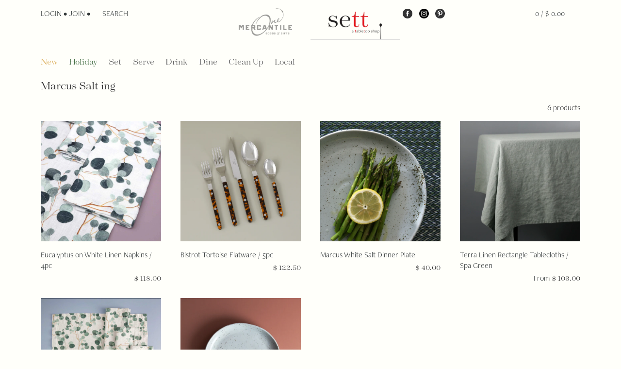

--- FILE ---
content_type: text/html; charset=utf-8
request_url: https://sett.onemercantile.com/collections/plate-setting-3
body_size: 25495
content:
<!doctype html>
<html class="no-js">
<head>
  <!-- Canopy v2.0.7 + Nataloo-sett -->
  <meta charset="utf-8" />
  <meta name="viewport" content="width=device-width,initial-scale=1.0" />
  <meta name="theme-color" content="#b1b1b1">
  <meta http-equiv="X-UA-Compatible" content="IE=edge,chrome=1">
  <link rel="stylesheet" href="https://use.typekit.net/scv4awf.css">
  
  
  
  <title>
  Marcus Salt Setting + sett  &ndash; One Mercantile / Sett
  </title>

  

  <link rel="canonical" href="https://sett.onemercantile.com/collections/plate-setting-3" />

  


  <meta property="og:type" content="website" />
  <meta property="og:title" content="Marcus Salt Setting" />
  



<meta property="og:url" content="https://sett.onemercantile.com/collections/plate-setting-3" />
<meta property="og:site_name" content="One Mercantile / Sett" />

  


  <meta name="twitter:card" content="summary">


  
  




<link href="//fonts.googleapis.com/css?family=Roboto+Condensed:400,600,700,900|Roboto+Condensed:400,600,700,900|Roboto+Condensed:400,600,700,900" rel="stylesheet" type="text/css">



  <link href="//cdn-images.mailchimp.com/embedcode/horizontal-slim-10_7.css" rel="stylesheet" type="text/css">

  <link href="//sett.onemercantile.com/cdn/shop/t/13/assets/styles.scss.css?v=143684351230505951521700620199" rel="stylesheet" type="text/css" media="all" />
  
  <script src="//ajax.googleapis.com/ajax/libs/jquery/1.9.1/jquery.min.js" type="text/javascript"></script>

  <script src="//sett.onemercantile.com/cdn/shopifycloud/storefront/assets/themes_support/option_selection-b017cd28.js" type="text/javascript"></script>
  <script src="//sett.onemercantile.com/cdn/shopifycloud/storefront/assets/themes_support/api.jquery-7ab1a3a4.js" type="text/javascript"></script>

  
  
  
  <script>window.performance && window.performance.mark && window.performance.mark('shopify.content_for_header.start');</script><meta name="facebook-domain-verification" content="qlsyqxgafd5eocrnn3yyrfngr7k0ru">
<meta id="shopify-digital-wallet" name="shopify-digital-wallet" content="/9794234/digital_wallets/dialog">
<meta name="shopify-checkout-api-token" content="605c9ead1772874987ab287a10625b4c">
<meta id="in-context-paypal-metadata" data-shop-id="9794234" data-venmo-supported="false" data-environment="production" data-locale="en_US" data-paypal-v4="true" data-currency="USD">
<link rel="alternate" type="application/atom+xml" title="Feed" href="/collections/plate-setting-3.atom" />
<link rel="alternate" type="application/json+oembed" href="https://sett.onemercantile.com/collections/plate-setting-3.oembed">
<script async="async" src="/checkouts/internal/preloads.js?locale=en-US"></script>
<link rel="preconnect" href="https://shop.app" crossorigin="anonymous">
<script async="async" src="https://shop.app/checkouts/internal/preloads.js?locale=en-US&shop_id=9794234" crossorigin="anonymous"></script>
<script id="apple-pay-shop-capabilities" type="application/json">{"shopId":9794234,"countryCode":"US","currencyCode":"USD","merchantCapabilities":["supports3DS"],"merchantId":"gid:\/\/shopify\/Shop\/9794234","merchantName":"One Mercantile \/ Sett","requiredBillingContactFields":["postalAddress","email"],"requiredShippingContactFields":["postalAddress","email"],"shippingType":"shipping","supportedNetworks":["visa","masterCard","amex","discover","elo","jcb"],"total":{"type":"pending","label":"One Mercantile \/ Sett","amount":"1.00"},"shopifyPaymentsEnabled":true,"supportsSubscriptions":true}</script>
<script id="shopify-features" type="application/json">{"accessToken":"605c9ead1772874987ab287a10625b4c","betas":["rich-media-storefront-analytics"],"domain":"sett.onemercantile.com","predictiveSearch":true,"shopId":9794234,"locale":"en"}</script>
<script>var Shopify = Shopify || {};
Shopify.shop = "one-mercantile.myshopify.com";
Shopify.locale = "en";
Shopify.currency = {"active":"USD","rate":"1.0"};
Shopify.country = "US";
Shopify.theme = {"name":"Canopy_Sett_update with Installments message","id":129315864736,"schema_name":"Canopy+Sett","schema_version":"1.0","theme_store_id":732,"role":"main"};
Shopify.theme.handle = "null";
Shopify.theme.style = {"id":null,"handle":null};
Shopify.cdnHost = "sett.onemercantile.com/cdn";
Shopify.routes = Shopify.routes || {};
Shopify.routes.root = "/";</script>
<script type="module">!function(o){(o.Shopify=o.Shopify||{}).modules=!0}(window);</script>
<script>!function(o){function n(){var o=[];function n(){o.push(Array.prototype.slice.apply(arguments))}return n.q=o,n}var t=o.Shopify=o.Shopify||{};t.loadFeatures=n(),t.autoloadFeatures=n()}(window);</script>
<script>
  window.ShopifyPay = window.ShopifyPay || {};
  window.ShopifyPay.apiHost = "shop.app\/pay";
  window.ShopifyPay.redirectState = null;
</script>
<script id="shop-js-analytics" type="application/json">{"pageType":"collection"}</script>
<script defer="defer" async type="module" src="//sett.onemercantile.com/cdn/shopifycloud/shop-js/modules/v2/client.init-shop-cart-sync_WVOgQShq.en.esm.js"></script>
<script defer="defer" async type="module" src="//sett.onemercantile.com/cdn/shopifycloud/shop-js/modules/v2/chunk.common_C_13GLB1.esm.js"></script>
<script defer="defer" async type="module" src="//sett.onemercantile.com/cdn/shopifycloud/shop-js/modules/v2/chunk.modal_CLfMGd0m.esm.js"></script>
<script type="module">
  await import("//sett.onemercantile.com/cdn/shopifycloud/shop-js/modules/v2/client.init-shop-cart-sync_WVOgQShq.en.esm.js");
await import("//sett.onemercantile.com/cdn/shopifycloud/shop-js/modules/v2/chunk.common_C_13GLB1.esm.js");
await import("//sett.onemercantile.com/cdn/shopifycloud/shop-js/modules/v2/chunk.modal_CLfMGd0m.esm.js");

  window.Shopify.SignInWithShop?.initShopCartSync?.({"fedCMEnabled":true,"windoidEnabled":true});

</script>
<script>
  window.Shopify = window.Shopify || {};
  if (!window.Shopify.featureAssets) window.Shopify.featureAssets = {};
  window.Shopify.featureAssets['shop-js'] = {"shop-cart-sync":["modules/v2/client.shop-cart-sync_DuR37GeY.en.esm.js","modules/v2/chunk.common_C_13GLB1.esm.js","modules/v2/chunk.modal_CLfMGd0m.esm.js"],"init-fed-cm":["modules/v2/client.init-fed-cm_BucUoe6W.en.esm.js","modules/v2/chunk.common_C_13GLB1.esm.js","modules/v2/chunk.modal_CLfMGd0m.esm.js"],"shop-toast-manager":["modules/v2/client.shop-toast-manager_B0JfrpKj.en.esm.js","modules/v2/chunk.common_C_13GLB1.esm.js","modules/v2/chunk.modal_CLfMGd0m.esm.js"],"init-shop-cart-sync":["modules/v2/client.init-shop-cart-sync_WVOgQShq.en.esm.js","modules/v2/chunk.common_C_13GLB1.esm.js","modules/v2/chunk.modal_CLfMGd0m.esm.js"],"shop-button":["modules/v2/client.shop-button_B_U3bv27.en.esm.js","modules/v2/chunk.common_C_13GLB1.esm.js","modules/v2/chunk.modal_CLfMGd0m.esm.js"],"init-windoid":["modules/v2/client.init-windoid_DuP9q_di.en.esm.js","modules/v2/chunk.common_C_13GLB1.esm.js","modules/v2/chunk.modal_CLfMGd0m.esm.js"],"shop-cash-offers":["modules/v2/client.shop-cash-offers_BmULhtno.en.esm.js","modules/v2/chunk.common_C_13GLB1.esm.js","modules/v2/chunk.modal_CLfMGd0m.esm.js"],"pay-button":["modules/v2/client.pay-button_CrPSEbOK.en.esm.js","modules/v2/chunk.common_C_13GLB1.esm.js","modules/v2/chunk.modal_CLfMGd0m.esm.js"],"init-customer-accounts":["modules/v2/client.init-customer-accounts_jNk9cPYQ.en.esm.js","modules/v2/client.shop-login-button_DJ5ldayH.en.esm.js","modules/v2/chunk.common_C_13GLB1.esm.js","modules/v2/chunk.modal_CLfMGd0m.esm.js"],"avatar":["modules/v2/client.avatar_BTnouDA3.en.esm.js"],"checkout-modal":["modules/v2/client.checkout-modal_pBPyh9w8.en.esm.js","modules/v2/chunk.common_C_13GLB1.esm.js","modules/v2/chunk.modal_CLfMGd0m.esm.js"],"init-shop-for-new-customer-accounts":["modules/v2/client.init-shop-for-new-customer-accounts_BUoCy7a5.en.esm.js","modules/v2/client.shop-login-button_DJ5ldayH.en.esm.js","modules/v2/chunk.common_C_13GLB1.esm.js","modules/v2/chunk.modal_CLfMGd0m.esm.js"],"init-customer-accounts-sign-up":["modules/v2/client.init-customer-accounts-sign-up_CnczCz9H.en.esm.js","modules/v2/client.shop-login-button_DJ5ldayH.en.esm.js","modules/v2/chunk.common_C_13GLB1.esm.js","modules/v2/chunk.modal_CLfMGd0m.esm.js"],"init-shop-email-lookup-coordinator":["modules/v2/client.init-shop-email-lookup-coordinator_CzjY5t9o.en.esm.js","modules/v2/chunk.common_C_13GLB1.esm.js","modules/v2/chunk.modal_CLfMGd0m.esm.js"],"shop-follow-button":["modules/v2/client.shop-follow-button_CsYC63q7.en.esm.js","modules/v2/chunk.common_C_13GLB1.esm.js","modules/v2/chunk.modal_CLfMGd0m.esm.js"],"shop-login-button":["modules/v2/client.shop-login-button_DJ5ldayH.en.esm.js","modules/v2/chunk.common_C_13GLB1.esm.js","modules/v2/chunk.modal_CLfMGd0m.esm.js"],"shop-login":["modules/v2/client.shop-login_B9ccPdmx.en.esm.js","modules/v2/chunk.common_C_13GLB1.esm.js","modules/v2/chunk.modal_CLfMGd0m.esm.js"],"lead-capture":["modules/v2/client.lead-capture_D0K_KgYb.en.esm.js","modules/v2/chunk.common_C_13GLB1.esm.js","modules/v2/chunk.modal_CLfMGd0m.esm.js"],"payment-terms":["modules/v2/client.payment-terms_BWmiNN46.en.esm.js","modules/v2/chunk.common_C_13GLB1.esm.js","modules/v2/chunk.modal_CLfMGd0m.esm.js"]};
</script>
<script>(function() {
  var isLoaded = false;
  function asyncLoad() {
    if (isLoaded) return;
    isLoaded = true;
    var urls = ["https:\/\/scripttags.justuno.com\/shopify_justuno_9794234_e5451950-69b8-11e8-aadd-75b3578a9464.js?shop=one-mercantile.myshopify.com"];
    for (var i = 0; i < urls.length; i++) {
      var s = document.createElement('script');
      s.type = 'text/javascript';
      s.async = true;
      s.src = urls[i];
      var x = document.getElementsByTagName('script')[0];
      x.parentNode.insertBefore(s, x);
    }
  };
  if(window.attachEvent) {
    window.attachEvent('onload', asyncLoad);
  } else {
    window.addEventListener('load', asyncLoad, false);
  }
})();</script>
<script id="__st">var __st={"a":9794234,"offset":-18000,"reqid":"3ce80ba4-da2f-4109-86cd-f8966e1aec2b-1769531521","pageurl":"sett.onemercantile.com\/collections\/plate-setting-3","u":"773036f786ae","p":"collection","rtyp":"collection","rid":299124719776};</script>
<script>window.ShopifyPaypalV4VisibilityTracking = true;</script>
<script id="captcha-bootstrap">!function(){'use strict';const t='contact',e='account',n='new_comment',o=[[t,t],['blogs',n],['comments',n],[t,'customer']],c=[[e,'customer_login'],[e,'guest_login'],[e,'recover_customer_password'],[e,'create_customer']],r=t=>t.map((([t,e])=>`form[action*='/${t}']:not([data-nocaptcha='true']) input[name='form_type'][value='${e}']`)).join(','),a=t=>()=>t?[...document.querySelectorAll(t)].map((t=>t.form)):[];function s(){const t=[...o],e=r(t);return a(e)}const i='password',u='form_key',d=['recaptcha-v3-token','g-recaptcha-response','h-captcha-response',i],f=()=>{try{return window.sessionStorage}catch{return}},m='__shopify_v',_=t=>t.elements[u];function p(t,e,n=!1){try{const o=window.sessionStorage,c=JSON.parse(o.getItem(e)),{data:r}=function(t){const{data:e,action:n}=t;return t[m]||n?{data:e,action:n}:{data:t,action:n}}(c);for(const[e,n]of Object.entries(r))t.elements[e]&&(t.elements[e].value=n);n&&o.removeItem(e)}catch(o){console.error('form repopulation failed',{error:o})}}const l='form_type',E='cptcha';function T(t){t.dataset[E]=!0}const w=window,h=w.document,L='Shopify',v='ce_forms',y='captcha';let A=!1;((t,e)=>{const n=(g='f06e6c50-85a8-45c8-87d0-21a2b65856fe',I='https://cdn.shopify.com/shopifycloud/storefront-forms-hcaptcha/ce_storefront_forms_captcha_hcaptcha.v1.5.2.iife.js',D={infoText:'Protected by hCaptcha',privacyText:'Privacy',termsText:'Terms'},(t,e,n)=>{const o=w[L][v],c=o.bindForm;if(c)return c(t,g,e,D).then(n);var r;o.q.push([[t,g,e,D],n]),r=I,A||(h.body.append(Object.assign(h.createElement('script'),{id:'captcha-provider',async:!0,src:r})),A=!0)});var g,I,D;w[L]=w[L]||{},w[L][v]=w[L][v]||{},w[L][v].q=[],w[L][y]=w[L][y]||{},w[L][y].protect=function(t,e){n(t,void 0,e),T(t)},Object.freeze(w[L][y]),function(t,e,n,w,h,L){const[v,y,A,g]=function(t,e,n){const i=e?o:[],u=t?c:[],d=[...i,...u],f=r(d),m=r(i),_=r(d.filter((([t,e])=>n.includes(e))));return[a(f),a(m),a(_),s()]}(w,h,L),I=t=>{const e=t.target;return e instanceof HTMLFormElement?e:e&&e.form},D=t=>v().includes(t);t.addEventListener('submit',(t=>{const e=I(t);if(!e)return;const n=D(e)&&!e.dataset.hcaptchaBound&&!e.dataset.recaptchaBound,o=_(e),c=g().includes(e)&&(!o||!o.value);(n||c)&&t.preventDefault(),c&&!n&&(function(t){try{if(!f())return;!function(t){const e=f();if(!e)return;const n=_(t);if(!n)return;const o=n.value;o&&e.removeItem(o)}(t);const e=Array.from(Array(32),(()=>Math.random().toString(36)[2])).join('');!function(t,e){_(t)||t.append(Object.assign(document.createElement('input'),{type:'hidden',name:u})),t.elements[u].value=e}(t,e),function(t,e){const n=f();if(!n)return;const o=[...t.querySelectorAll(`input[type='${i}']`)].map((({name:t})=>t)),c=[...d,...o],r={};for(const[a,s]of new FormData(t).entries())c.includes(a)||(r[a]=s);n.setItem(e,JSON.stringify({[m]:1,action:t.action,data:r}))}(t,e)}catch(e){console.error('failed to persist form',e)}}(e),e.submit())}));const S=(t,e)=>{t&&!t.dataset[E]&&(n(t,e.some((e=>e===t))),T(t))};for(const o of['focusin','change'])t.addEventListener(o,(t=>{const e=I(t);D(e)&&S(e,y())}));const B=e.get('form_key'),M=e.get(l),P=B&&M;t.addEventListener('DOMContentLoaded',(()=>{const t=y();if(P)for(const e of t)e.elements[l].value===M&&p(e,B);[...new Set([...A(),...v().filter((t=>'true'===t.dataset.shopifyCaptcha))])].forEach((e=>S(e,t)))}))}(h,new URLSearchParams(w.location.search),n,t,e,['guest_login'])})(!0,!0)}();</script>
<script integrity="sha256-4kQ18oKyAcykRKYeNunJcIwy7WH5gtpwJnB7kiuLZ1E=" data-source-attribution="shopify.loadfeatures" defer="defer" src="//sett.onemercantile.com/cdn/shopifycloud/storefront/assets/storefront/load_feature-a0a9edcb.js" crossorigin="anonymous"></script>
<script crossorigin="anonymous" defer="defer" src="//sett.onemercantile.com/cdn/shopifycloud/storefront/assets/shopify_pay/storefront-65b4c6d7.js?v=20250812"></script>
<script data-source-attribution="shopify.dynamic_checkout.dynamic.init">var Shopify=Shopify||{};Shopify.PaymentButton=Shopify.PaymentButton||{isStorefrontPortableWallets:!0,init:function(){window.Shopify.PaymentButton.init=function(){};var t=document.createElement("script");t.src="https://sett.onemercantile.com/cdn/shopifycloud/portable-wallets/latest/portable-wallets.en.js",t.type="module",document.head.appendChild(t)}};
</script>
<script data-source-attribution="shopify.dynamic_checkout.buyer_consent">
  function portableWalletsHideBuyerConsent(e){var t=document.getElementById("shopify-buyer-consent"),n=document.getElementById("shopify-subscription-policy-button");t&&n&&(t.classList.add("hidden"),t.setAttribute("aria-hidden","true"),n.removeEventListener("click",e))}function portableWalletsShowBuyerConsent(e){var t=document.getElementById("shopify-buyer-consent"),n=document.getElementById("shopify-subscription-policy-button");t&&n&&(t.classList.remove("hidden"),t.removeAttribute("aria-hidden"),n.addEventListener("click",e))}window.Shopify?.PaymentButton&&(window.Shopify.PaymentButton.hideBuyerConsent=portableWalletsHideBuyerConsent,window.Shopify.PaymentButton.showBuyerConsent=portableWalletsShowBuyerConsent);
</script>
<script data-source-attribution="shopify.dynamic_checkout.cart.bootstrap">document.addEventListener("DOMContentLoaded",(function(){function t(){return document.querySelector("shopify-accelerated-checkout-cart, shopify-accelerated-checkout")}if(t())Shopify.PaymentButton.init();else{new MutationObserver((function(e,n){t()&&(Shopify.PaymentButton.init(),n.disconnect())})).observe(document.body,{childList:!0,subtree:!0})}}));
</script>
<link id="shopify-accelerated-checkout-styles" rel="stylesheet" media="screen" href="https://sett.onemercantile.com/cdn/shopifycloud/portable-wallets/latest/accelerated-checkout-backwards-compat.css" crossorigin="anonymous">
<style id="shopify-accelerated-checkout-cart">
        #shopify-buyer-consent {
  margin-top: 1em;
  display: inline-block;
  width: 100%;
}

#shopify-buyer-consent.hidden {
  display: none;
}

#shopify-subscription-policy-button {
  background: none;
  border: none;
  padding: 0;
  text-decoration: underline;
  font-size: inherit;
  cursor: pointer;
}

#shopify-subscription-policy-button::before {
  box-shadow: none;
}

      </style>

<script>window.performance && window.performance.mark && window.performance.mark('shopify.content_for_header.end');</script>
  
  <script>
    document.documentElement.className = document.documentElement.className.replace('no-js', '');
    Shopify.money_format = "$ {{amount}}";
    window.theme = window.theme || {};
    theme.money_format = "$ {{amount}}";
    theme.productData = {};
  </script>

  
<!-- BEGIN app block: shopify://apps/gift-reggie-gift-registry/blocks/app-embed-block/00fe746e-081c-46a2-a15d-bcbd6f41b0f0 --><script type="application/json" id="gift_reggie_data">
  {
    "storefrontAccessToken": "b564a0514c842544994fcf9d1ed0c406",
    "registryId": null,
    "registryAdmin": null,
    "customerId": null,
    

    "productId": null,
    "rootUrl": "\/",
    "accountLoginUrl": "\/account\/login",
    "accountLoginReturnParam": "checkout_url=",
    "currentLanguage": null,

    "button_layout": "column",
    "button_order": "registry_wishlist",
    "button_alignment": "justify",
    "behavior_on_no_id": "disable",
    "wishlist_button_visibility": "everyone",
    "registry_button_visibility": "everyone",
    "registry_button_behavior": "ajax",
    "online_store_version": "1",
    "button_location_override": "",
    "button_location_override_position": "inside",

    "wishlist_button_appearance": "button",
    "registry_button_appearance": "button",
    "wishlist_button_classname": "",
    "registry_button_classname": "",
    "wishlist_button_image_not_present": null,
    "wishlist_button_image_is_present": null,
    "registry_button_image": null,

    "checkout_button_selector": "",

    "i18n": {
      "wishlist": {
        "idleAdd": "Add to Wishlist",
        "idleRemove": "Remove from Wishlist",
        "pending": "...",
        "successAdd": "Added to Wishlist",
        "successRemove": "Removed from Wishlist",
        "noVariant": "Add to Wishlist",
        "error": "Error"
      },
      "registry": {
        "idleAdd": "Add to Registry",
        "idleRemove": "Remove from Registry",
        "pending": "...",
        "successAdd": "Added to Registry",
        "successRemove": "Removed from Registry",
        "noVariant": "Add to Registry",
        "error": "Error"
      }
    }
  }
</script>
<style>
  :root {
    --gift-reggie-wishlist-button-background-color: #ffffff;
    --gift-reggie-wishlist-button-text-color: #333333;
    --gift-reggie-registry-button-background-color: #ffffff;
    --gift-reggie-registry-button-text-color: #333333;
  }
</style><style>
    
  </style>
<!-- END app block --><script src="https://cdn.shopify.com/extensions/019be66f-5f17-77b2-bafa-5c201cf4bad9/gift-reggie-gift-registry-127/assets/app-embed-block.js" type="text/javascript" defer="defer"></script>
<link href="https://cdn.shopify.com/extensions/019be66f-5f17-77b2-bafa-5c201cf4bad9/gift-reggie-gift-registry-127/assets/app-embed-block.css" rel="stylesheet" type="text/css" media="all">
<meta property="og:image" content="https://cdn.shopify.com/s/files/1/0979/4234/collections/PlateSet3HiRes-_1.jpg?v=1668186499" />
<meta property="og:image:secure_url" content="https://cdn.shopify.com/s/files/1/0979/4234/collections/PlateSet3HiRes-_1.jpg?v=1668186499" />
<meta property="og:image:width" content="1400" />
<meta property="og:image:height" content="1400" />
<meta property="og:image:alt" content="Marcus Salt Setting" />
<link href="https://monorail-edge.shopifysvc.com" rel="dns-prefetch">
<script>(function(){if ("sendBeacon" in navigator && "performance" in window) {try {var session_token_from_headers = performance.getEntriesByType('navigation')[0].serverTiming.find(x => x.name == '_s').description;} catch {var session_token_from_headers = undefined;}var session_cookie_matches = document.cookie.match(/_shopify_s=([^;]*)/);var session_token_from_cookie = session_cookie_matches && session_cookie_matches.length === 2 ? session_cookie_matches[1] : "";var session_token = session_token_from_headers || session_token_from_cookie || "";function handle_abandonment_event(e) {var entries = performance.getEntries().filter(function(entry) {return /monorail-edge.shopifysvc.com/.test(entry.name);});if (!window.abandonment_tracked && entries.length === 0) {window.abandonment_tracked = true;var currentMs = Date.now();var navigation_start = performance.timing.navigationStart;var payload = {shop_id: 9794234,url: window.location.href,navigation_start,duration: currentMs - navigation_start,session_token,page_type: "collection"};window.navigator.sendBeacon("https://monorail-edge.shopifysvc.com/v1/produce", JSON.stringify({schema_id: "online_store_buyer_site_abandonment/1.1",payload: payload,metadata: {event_created_at_ms: currentMs,event_sent_at_ms: currentMs}}));}}window.addEventListener('pagehide', handle_abandonment_event);}}());</script>
<script id="web-pixels-manager-setup">(function e(e,d,r,n,o){if(void 0===o&&(o={}),!Boolean(null===(a=null===(i=window.Shopify)||void 0===i?void 0:i.analytics)||void 0===a?void 0:a.replayQueue)){var i,a;window.Shopify=window.Shopify||{};var t=window.Shopify;t.analytics=t.analytics||{};var s=t.analytics;s.replayQueue=[],s.publish=function(e,d,r){return s.replayQueue.push([e,d,r]),!0};try{self.performance.mark("wpm:start")}catch(e){}var l=function(){var e={modern:/Edge?\/(1{2}[4-9]|1[2-9]\d|[2-9]\d{2}|\d{4,})\.\d+(\.\d+|)|Firefox\/(1{2}[4-9]|1[2-9]\d|[2-9]\d{2}|\d{4,})\.\d+(\.\d+|)|Chrom(ium|e)\/(9{2}|\d{3,})\.\d+(\.\d+|)|(Maci|X1{2}).+ Version\/(15\.\d+|(1[6-9]|[2-9]\d|\d{3,})\.\d+)([,.]\d+|)( \(\w+\)|)( Mobile\/\w+|) Safari\/|Chrome.+OPR\/(9{2}|\d{3,})\.\d+\.\d+|(CPU[ +]OS|iPhone[ +]OS|CPU[ +]iPhone|CPU IPhone OS|CPU iPad OS)[ +]+(15[._]\d+|(1[6-9]|[2-9]\d|\d{3,})[._]\d+)([._]\d+|)|Android:?[ /-](13[3-9]|1[4-9]\d|[2-9]\d{2}|\d{4,})(\.\d+|)(\.\d+|)|Android.+Firefox\/(13[5-9]|1[4-9]\d|[2-9]\d{2}|\d{4,})\.\d+(\.\d+|)|Android.+Chrom(ium|e)\/(13[3-9]|1[4-9]\d|[2-9]\d{2}|\d{4,})\.\d+(\.\d+|)|SamsungBrowser\/([2-9]\d|\d{3,})\.\d+/,legacy:/Edge?\/(1[6-9]|[2-9]\d|\d{3,})\.\d+(\.\d+|)|Firefox\/(5[4-9]|[6-9]\d|\d{3,})\.\d+(\.\d+|)|Chrom(ium|e)\/(5[1-9]|[6-9]\d|\d{3,})\.\d+(\.\d+|)([\d.]+$|.*Safari\/(?![\d.]+ Edge\/[\d.]+$))|(Maci|X1{2}).+ Version\/(10\.\d+|(1[1-9]|[2-9]\d|\d{3,})\.\d+)([,.]\d+|)( \(\w+\)|)( Mobile\/\w+|) Safari\/|Chrome.+OPR\/(3[89]|[4-9]\d|\d{3,})\.\d+\.\d+|(CPU[ +]OS|iPhone[ +]OS|CPU[ +]iPhone|CPU IPhone OS|CPU iPad OS)[ +]+(10[._]\d+|(1[1-9]|[2-9]\d|\d{3,})[._]\d+)([._]\d+|)|Android:?[ /-](13[3-9]|1[4-9]\d|[2-9]\d{2}|\d{4,})(\.\d+|)(\.\d+|)|Mobile Safari.+OPR\/([89]\d|\d{3,})\.\d+\.\d+|Android.+Firefox\/(13[5-9]|1[4-9]\d|[2-9]\d{2}|\d{4,})\.\d+(\.\d+|)|Android.+Chrom(ium|e)\/(13[3-9]|1[4-9]\d|[2-9]\d{2}|\d{4,})\.\d+(\.\d+|)|Android.+(UC? ?Browser|UCWEB|U3)[ /]?(15\.([5-9]|\d{2,})|(1[6-9]|[2-9]\d|\d{3,})\.\d+)\.\d+|SamsungBrowser\/(5\.\d+|([6-9]|\d{2,})\.\d+)|Android.+MQ{2}Browser\/(14(\.(9|\d{2,})|)|(1[5-9]|[2-9]\d|\d{3,})(\.\d+|))(\.\d+|)|K[Aa][Ii]OS\/(3\.\d+|([4-9]|\d{2,})\.\d+)(\.\d+|)/},d=e.modern,r=e.legacy,n=navigator.userAgent;return n.match(d)?"modern":n.match(r)?"legacy":"unknown"}(),u="modern"===l?"modern":"legacy",c=(null!=n?n:{modern:"",legacy:""})[u],f=function(e){return[e.baseUrl,"/wpm","/b",e.hashVersion,"modern"===e.buildTarget?"m":"l",".js"].join("")}({baseUrl:d,hashVersion:r,buildTarget:u}),m=function(e){var d=e.version,r=e.bundleTarget,n=e.surface,o=e.pageUrl,i=e.monorailEndpoint;return{emit:function(e){var a=e.status,t=e.errorMsg,s=(new Date).getTime(),l=JSON.stringify({metadata:{event_sent_at_ms:s},events:[{schema_id:"web_pixels_manager_load/3.1",payload:{version:d,bundle_target:r,page_url:o,status:a,surface:n,error_msg:t},metadata:{event_created_at_ms:s}}]});if(!i)return console&&console.warn&&console.warn("[Web Pixels Manager] No Monorail endpoint provided, skipping logging."),!1;try{return self.navigator.sendBeacon.bind(self.navigator)(i,l)}catch(e){}var u=new XMLHttpRequest;try{return u.open("POST",i,!0),u.setRequestHeader("Content-Type","text/plain"),u.send(l),!0}catch(e){return console&&console.warn&&console.warn("[Web Pixels Manager] Got an unhandled error while logging to Monorail."),!1}}}}({version:r,bundleTarget:l,surface:e.surface,pageUrl:self.location.href,monorailEndpoint:e.monorailEndpoint});try{o.browserTarget=l,function(e){var d=e.src,r=e.async,n=void 0===r||r,o=e.onload,i=e.onerror,a=e.sri,t=e.scriptDataAttributes,s=void 0===t?{}:t,l=document.createElement("script"),u=document.querySelector("head"),c=document.querySelector("body");if(l.async=n,l.src=d,a&&(l.integrity=a,l.crossOrigin="anonymous"),s)for(var f in s)if(Object.prototype.hasOwnProperty.call(s,f))try{l.dataset[f]=s[f]}catch(e){}if(o&&l.addEventListener("load",o),i&&l.addEventListener("error",i),u)u.appendChild(l);else{if(!c)throw new Error("Did not find a head or body element to append the script");c.appendChild(l)}}({src:f,async:!0,onload:function(){if(!function(){var e,d;return Boolean(null===(d=null===(e=window.Shopify)||void 0===e?void 0:e.analytics)||void 0===d?void 0:d.initialized)}()){var d=window.webPixelsManager.init(e)||void 0;if(d){var r=window.Shopify.analytics;r.replayQueue.forEach((function(e){var r=e[0],n=e[1],o=e[2];d.publishCustomEvent(r,n,o)})),r.replayQueue=[],r.publish=d.publishCustomEvent,r.visitor=d.visitor,r.initialized=!0}}},onerror:function(){return m.emit({status:"failed",errorMsg:"".concat(f," has failed to load")})},sri:function(e){var d=/^sha384-[A-Za-z0-9+/=]+$/;return"string"==typeof e&&d.test(e)}(c)?c:"",scriptDataAttributes:o}),m.emit({status:"loading"})}catch(e){m.emit({status:"failed",errorMsg:(null==e?void 0:e.message)||"Unknown error"})}}})({shopId: 9794234,storefrontBaseUrl: "https://sett.onemercantile.com",extensionsBaseUrl: "https://extensions.shopifycdn.com/cdn/shopifycloud/web-pixels-manager",monorailEndpoint: "https://monorail-edge.shopifysvc.com/unstable/produce_batch",surface: "storefront-renderer",enabledBetaFlags: ["2dca8a86"],webPixelsConfigList: [{"id":"60129440","configuration":"{\"tagID\":\"2614434353357\"}","eventPayloadVersion":"v1","runtimeContext":"STRICT","scriptVersion":"18031546ee651571ed29edbe71a3550b","type":"APP","apiClientId":3009811,"privacyPurposes":["ANALYTICS","MARKETING","SALE_OF_DATA"],"dataSharingAdjustments":{"protectedCustomerApprovalScopes":["read_customer_address","read_customer_email","read_customer_name","read_customer_personal_data","read_customer_phone"]}},{"id":"shopify-app-pixel","configuration":"{}","eventPayloadVersion":"v1","runtimeContext":"STRICT","scriptVersion":"0450","apiClientId":"shopify-pixel","type":"APP","privacyPurposes":["ANALYTICS","MARKETING"]},{"id":"shopify-custom-pixel","eventPayloadVersion":"v1","runtimeContext":"LAX","scriptVersion":"0450","apiClientId":"shopify-pixel","type":"CUSTOM","privacyPurposes":["ANALYTICS","MARKETING"]}],isMerchantRequest: false,initData: {"shop":{"name":"One Mercantile \/ Sett","paymentSettings":{"currencyCode":"USD"},"myshopifyDomain":"one-mercantile.myshopify.com","countryCode":"US","storefrontUrl":"https:\/\/sett.onemercantile.com"},"customer":null,"cart":null,"checkout":null,"productVariants":[],"purchasingCompany":null},},"https://sett.onemercantile.com/cdn","fcfee988w5aeb613cpc8e4bc33m6693e112",{"modern":"","legacy":""},{"shopId":"9794234","storefrontBaseUrl":"https:\/\/sett.onemercantile.com","extensionBaseUrl":"https:\/\/extensions.shopifycdn.com\/cdn\/shopifycloud\/web-pixels-manager","surface":"storefront-renderer","enabledBetaFlags":"[\"2dca8a86\"]","isMerchantRequest":"false","hashVersion":"fcfee988w5aeb613cpc8e4bc33m6693e112","publish":"custom","events":"[[\"page_viewed\",{}],[\"collection_viewed\",{\"collection\":{\"id\":\"299124719776\",\"title\":\"Marcus Salt Setting\",\"productVariants\":[{\"price\":{\"amount\":118.0,\"currencyCode\":\"USD\"},\"product\":{\"title\":\"Eucalyptus on White Linen Napkins \/ 4pc\",\"vendor\":\"Linen Tales\",\"id\":\"1595169439796\",\"untranslatedTitle\":\"Eucalyptus on White Linen Napkins \/ 4pc\",\"url\":\"\/products\/eucalyptus-on-white-linen-napkins-4pc\",\"type\":\"\"},\"id\":\"14289144741940\",\"image\":{\"src\":\"\/\/sett.onemercantile.com\/cdn\/shop\/products\/EucalyptusWhiteNapkin.jpg?v=1558193168\"},\"sku\":\"\",\"title\":\"Default Title\",\"untranslatedTitle\":\"Default Title\"},{\"price\":{\"amount\":122.5,\"currencyCode\":\"USD\"},\"product\":{\"title\":\"Bistrot Tortoise Flatware \/ 5pc\",\"vendor\":\"Sabre\",\"id\":\"6000885432480\",\"untranslatedTitle\":\"Bistrot Tortoise Flatware \/ 5pc\",\"url\":\"\/products\/bistrot-tortoise-flatware-5pc\",\"type\":\"\"},\"id\":\"37835222876320\",\"image\":{\"src\":\"\/\/sett.onemercantile.com\/cdn\/shop\/products\/sabrefrancetortoise.gif?v=1653575671\"},\"sku\":\"A17\",\"title\":\"Default Title\",\"untranslatedTitle\":\"Default Title\"},{\"price\":{\"amount\":40.0,\"currencyCode\":\"USD\"},\"product\":{\"title\":\"Marcus White Salt Dinner Plate\",\"vendor\":\"Blue Pheasant\",\"id\":\"6721373733024\",\"untranslatedTitle\":\"Marcus White Salt Dinner Plate\",\"url\":\"\/products\/marcus-white-salt-dinner-plate\",\"type\":\"\"},\"id\":\"40034143273120\",\"image\":{\"src\":\"\/\/sett.onemercantile.com\/cdn\/shop\/products\/Later.jpg?v=1629052761\"},\"sku\":\"B19\",\"title\":\"Default Title\",\"untranslatedTitle\":\"Default Title\"},{\"price\":{\"amount\":103.0,\"currencyCode\":\"USD\"},\"product\":{\"title\":\"Terra Linen Rectangle Tablecloths \/ Spa Green\",\"vendor\":\"LinenMe\",\"id\":\"7512735416480\",\"untranslatedTitle\":\"Terra Linen Rectangle Tablecloths \/ Spa Green\",\"url\":\"\/products\/terra-linen-rectangle-tablecloths-spa-green\",\"type\":\"\"},\"id\":\"42467523854496\",\"image\":{\"src\":\"\/\/sett.onemercantile.com\/cdn\/shop\/products\/SpaGreenTerraTablecloth3.jpg?v=1667836769\"},\"sku\":\"sttrunSM55 B16\",\"title\":\"54 x 55\\\"\",\"untranslatedTitle\":\"54 x 55\\\"\"},{\"price\":{\"amount\":118.0,\"currencyCode\":\"USD\"},\"product\":{\"title\":\"Eucalyptus on Light Natural Linen Napkins \/ 4pc\",\"vendor\":\"Linen Tales\",\"id\":\"15115650924704\",\"untranslatedTitle\":\"Eucalyptus on Light Natural Linen Napkins \/ 4pc\",\"url\":\"\/products\/eucalyptus-on-white-linen-napkins-4pc-copy\",\"type\":\"\"},\"id\":\"52586253222048\",\"image\":{\"src\":\"\/\/sett.onemercantile.com\/cdn\/shop\/files\/EucalyptusLightNapkin2.jpg?v=1752161617\"},\"sku\":null,\"title\":\"Default Title\",\"untranslatedTitle\":\"Default Title\"},{\"price\":{\"amount\":34.0,\"currencyCode\":\"USD\"},\"product\":{\"title\":\"Marcus White Salt Salad Plate\",\"vendor\":\"Blue Pheasant\",\"id\":\"6721374978208\",\"untranslatedTitle\":\"Marcus White Salt Salad Plate\",\"url\":\"\/products\/marcus-white-salt-salad-plate\",\"type\":\"\"},\"id\":\"40034149662880\",\"image\":{\"src\":\"\/\/sett.onemercantile.com\/cdn\/shop\/products\/saltsaladplate.jpg?v=1625078428\"},\"sku\":\"B19\",\"title\":\"Default Title\",\"untranslatedTitle\":\"Default Title\"}]}}]]"});</script><script>
  window.ShopifyAnalytics = window.ShopifyAnalytics || {};
  window.ShopifyAnalytics.meta = window.ShopifyAnalytics.meta || {};
  window.ShopifyAnalytics.meta.currency = 'USD';
  var meta = {"products":[{"id":1595169439796,"gid":"gid:\/\/shopify\/Product\/1595169439796","vendor":"Linen Tales","type":"","handle":"eucalyptus-on-white-linen-napkins-4pc","variants":[{"id":14289144741940,"price":11800,"name":"Eucalyptus on White Linen Napkins \/ 4pc","public_title":null,"sku":""}],"remote":false},{"id":6000885432480,"gid":"gid:\/\/shopify\/Product\/6000885432480","vendor":"Sabre","type":"","handle":"bistrot-tortoise-flatware-5pc","variants":[{"id":37835222876320,"price":12250,"name":"Bistrot Tortoise Flatware \/ 5pc","public_title":null,"sku":"A17"}],"remote":false},{"id":6721373733024,"gid":"gid:\/\/shopify\/Product\/6721373733024","vendor":"Blue Pheasant","type":"","handle":"marcus-white-salt-dinner-plate","variants":[{"id":40034143273120,"price":4000,"name":"Marcus White Salt Dinner Plate","public_title":null,"sku":"B19"}],"remote":false},{"id":7512735416480,"gid":"gid:\/\/shopify\/Product\/7512735416480","vendor":"LinenMe","type":"","handle":"terra-linen-rectangle-tablecloths-spa-green","variants":[{"id":42467523854496,"price":10300,"name":"Terra Linen Rectangle Tablecloths \/ Spa Green - 54 x 55\"","public_title":"54 x 55\"","sku":"sttrunSM55 B16"},{"id":42467523887264,"price":15600,"name":"Terra Linen Rectangle Tablecloths \/ Spa Green - 54 x 98\"","public_title":"54 x 98\"","sku":"sttrunMD98"},{"id":42467523920032,"price":20600,"name":"Terra Linen Rectangle Tablecloths \/ Spa Green - 54 x 126\"","public_title":"54 x 126\"","sku":"sttrunLG126"}],"remote":false},{"id":15115650924704,"gid":"gid:\/\/shopify\/Product\/15115650924704","vendor":"Linen Tales","type":"","handle":"eucalyptus-on-white-linen-napkins-4pc-copy","variants":[{"id":52586253222048,"price":11800,"name":"Eucalyptus on Light Natural Linen Napkins \/ 4pc","public_title":null,"sku":null}],"remote":false},{"id":6721374978208,"gid":"gid:\/\/shopify\/Product\/6721374978208","vendor":"Blue Pheasant","type":"","handle":"marcus-white-salt-salad-plate","variants":[{"id":40034149662880,"price":3400,"name":"Marcus White Salt Salad Plate","public_title":null,"sku":"B19"}],"remote":false}],"page":{"pageType":"collection","resourceType":"collection","resourceId":299124719776,"requestId":"3ce80ba4-da2f-4109-86cd-f8966e1aec2b-1769531521"}};
  for (var attr in meta) {
    window.ShopifyAnalytics.meta[attr] = meta[attr];
  }
</script>
<script class="analytics">
  (function () {
    var customDocumentWrite = function(content) {
      var jquery = null;

      if (window.jQuery) {
        jquery = window.jQuery;
      } else if (window.Checkout && window.Checkout.$) {
        jquery = window.Checkout.$;
      }

      if (jquery) {
        jquery('body').append(content);
      }
    };

    var hasLoggedConversion = function(token) {
      if (token) {
        return document.cookie.indexOf('loggedConversion=' + token) !== -1;
      }
      return false;
    }

    var setCookieIfConversion = function(token) {
      if (token) {
        var twoMonthsFromNow = new Date(Date.now());
        twoMonthsFromNow.setMonth(twoMonthsFromNow.getMonth() + 2);

        document.cookie = 'loggedConversion=' + token + '; expires=' + twoMonthsFromNow;
      }
    }

    var trekkie = window.ShopifyAnalytics.lib = window.trekkie = window.trekkie || [];
    if (trekkie.integrations) {
      return;
    }
    trekkie.methods = [
      'identify',
      'page',
      'ready',
      'track',
      'trackForm',
      'trackLink'
    ];
    trekkie.factory = function(method) {
      return function() {
        var args = Array.prototype.slice.call(arguments);
        args.unshift(method);
        trekkie.push(args);
        return trekkie;
      };
    };
    for (var i = 0; i < trekkie.methods.length; i++) {
      var key = trekkie.methods[i];
      trekkie[key] = trekkie.factory(key);
    }
    trekkie.load = function(config) {
      trekkie.config = config || {};
      trekkie.config.initialDocumentCookie = document.cookie;
      var first = document.getElementsByTagName('script')[0];
      var script = document.createElement('script');
      script.type = 'text/javascript';
      script.onerror = function(e) {
        var scriptFallback = document.createElement('script');
        scriptFallback.type = 'text/javascript';
        scriptFallback.onerror = function(error) {
                var Monorail = {
      produce: function produce(monorailDomain, schemaId, payload) {
        var currentMs = new Date().getTime();
        var event = {
          schema_id: schemaId,
          payload: payload,
          metadata: {
            event_created_at_ms: currentMs,
            event_sent_at_ms: currentMs
          }
        };
        return Monorail.sendRequest("https://" + monorailDomain + "/v1/produce", JSON.stringify(event));
      },
      sendRequest: function sendRequest(endpointUrl, payload) {
        // Try the sendBeacon API
        if (window && window.navigator && typeof window.navigator.sendBeacon === 'function' && typeof window.Blob === 'function' && !Monorail.isIos12()) {
          var blobData = new window.Blob([payload], {
            type: 'text/plain'
          });

          if (window.navigator.sendBeacon(endpointUrl, blobData)) {
            return true;
          } // sendBeacon was not successful

        } // XHR beacon

        var xhr = new XMLHttpRequest();

        try {
          xhr.open('POST', endpointUrl);
          xhr.setRequestHeader('Content-Type', 'text/plain');
          xhr.send(payload);
        } catch (e) {
          console.log(e);
        }

        return false;
      },
      isIos12: function isIos12() {
        return window.navigator.userAgent.lastIndexOf('iPhone; CPU iPhone OS 12_') !== -1 || window.navigator.userAgent.lastIndexOf('iPad; CPU OS 12_') !== -1;
      }
    };
    Monorail.produce('monorail-edge.shopifysvc.com',
      'trekkie_storefront_load_errors/1.1',
      {shop_id: 9794234,
      theme_id: 129315864736,
      app_name: "storefront",
      context_url: window.location.href,
      source_url: "//sett.onemercantile.com/cdn/s/trekkie.storefront.a804e9514e4efded663580eddd6991fcc12b5451.min.js"});

        };
        scriptFallback.async = true;
        scriptFallback.src = '//sett.onemercantile.com/cdn/s/trekkie.storefront.a804e9514e4efded663580eddd6991fcc12b5451.min.js';
        first.parentNode.insertBefore(scriptFallback, first);
      };
      script.async = true;
      script.src = '//sett.onemercantile.com/cdn/s/trekkie.storefront.a804e9514e4efded663580eddd6991fcc12b5451.min.js';
      first.parentNode.insertBefore(script, first);
    };
    trekkie.load(
      {"Trekkie":{"appName":"storefront","development":false,"defaultAttributes":{"shopId":9794234,"isMerchantRequest":null,"themeId":129315864736,"themeCityHash":"5874001674640595786","contentLanguage":"en","currency":"USD","eventMetadataId":"9e52b608-69ef-4947-aa66-a4cfcf1a107b"},"isServerSideCookieWritingEnabled":true,"monorailRegion":"shop_domain","enabledBetaFlags":["65f19447"]},"Session Attribution":{},"S2S":{"facebookCapiEnabled":false,"source":"trekkie-storefront-renderer","apiClientId":580111}}
    );

    var loaded = false;
    trekkie.ready(function() {
      if (loaded) return;
      loaded = true;

      window.ShopifyAnalytics.lib = window.trekkie;

      var originalDocumentWrite = document.write;
      document.write = customDocumentWrite;
      try { window.ShopifyAnalytics.merchantGoogleAnalytics.call(this); } catch(error) {};
      document.write = originalDocumentWrite;

      window.ShopifyAnalytics.lib.page(null,{"pageType":"collection","resourceType":"collection","resourceId":299124719776,"requestId":"3ce80ba4-da2f-4109-86cd-f8966e1aec2b-1769531521","shopifyEmitted":true});

      var match = window.location.pathname.match(/checkouts\/(.+)\/(thank_you|post_purchase)/)
      var token = match? match[1]: undefined;
      if (!hasLoggedConversion(token)) {
        setCookieIfConversion(token);
        window.ShopifyAnalytics.lib.track("Viewed Product Category",{"currency":"USD","category":"Collection: plate-setting-3","collectionName":"plate-setting-3","collectionId":299124719776,"nonInteraction":true},undefined,undefined,{"shopifyEmitted":true});
      }
    });


        var eventsListenerScript = document.createElement('script');
        eventsListenerScript.async = true;
        eventsListenerScript.src = "//sett.onemercantile.com/cdn/shopifycloud/storefront/assets/shop_events_listener-3da45d37.js";
        document.getElementsByTagName('head')[0].appendChild(eventsListenerScript);

})();</script>
<script
  defer
  src="https://sett.onemercantile.com/cdn/shopifycloud/perf-kit/shopify-perf-kit-3.0.4.min.js"
  data-application="storefront-renderer"
  data-shop-id="9794234"
  data-render-region="gcp-us-east1"
  data-page-type="collection"
  data-theme-instance-id="129315864736"
  data-theme-name="Canopy+Sett"
  data-theme-version="1.0"
  data-monorail-region="shop_domain"
  data-resource-timing-sampling-rate="10"
  data-shs="true"
  data-shs-beacon="true"
  data-shs-export-with-fetch="true"
  data-shs-logs-sample-rate="1"
  data-shs-beacon-endpoint="https://sett.onemercantile.com/api/collect"
></script>
</head>

<body class="template-collection">
  <div id="page-wrap">
    <div id="page-wrap-inner" class="">
      <div id="page-wrap-content">
        <div class="container">
          <div id="shopify-section-header" class="shopify-section">

<div class="page-header layout-left" data-section-type="header" >
  
  <div id="toolbar" class="toolbar sett-version">
    <span class="mobile-toolbar">
      <a class="toggle-mob-nav" href="#"><svg fill="#000000" height="24" viewBox="0 0 24 24" width="24" xmlns="http://www.w3.org/2000/svg">
    <path d="M0 0h24v24H0z" fill="none"/>
    <path d="M3 18h18v-2H3v2zm0-5h18v-2H3v2zm0-7v2h18V6H3z"/>
</svg></a>
      <a class="compact-logo" href="https://sett.onemercantile.com">
        
          
            
            
            <span class="onemerc-toggle">
              
              <img src="//sett.onemercantile.com/cdn/shop/t/13/assets/one-merc-logo.110.png?v=151281927803981850261649433927" alt="" />
            </span>
            
            <span class="sett-toggle">
              <img src="//sett.onemercantile.com/cdn/shop/t/13/assets/sett-logo.110.png?v=50949837094611616931649433928" alt="" />
            </span>
          
        
      </a>
    </span>

    
    <span class="toolbar-links">
      
      
      <a href="/account/login" id="customer_login_link">Login</a>
      
      <span class="divider show-onemerc">/</span> 
      <span class="divider show-sett">&bull;</span> 
      <a href="/account/register" id="customer_register_link">Join</a>
      
      
      
      <span class="divider show-onemerc">/</span> 
      <span class="divider show-sett">&bull;</span> 
      
      
      
      <form class="search-form" action="/search" method="get">
        <input type="hidden" name="type" value="product" />
        <span class="show-onemerc">      
          <svg fill="#000000" height="24" viewBox="0 0 24 24" width="24" xmlns="http://www.w3.org/2000/svg">
  <title>Search</title>
  <path d="M15.5 14h-.79l-.28-.27C15.41 12.59 16 11.11 16 9.5 16 5.91 13.09 3 9.5 3S3 5.91 3 9.5 5.91 16 9.5 16c1.61 0 3.09-.59 4.23-1.57l.27.28v.79l5 4.99L20.49 19l-4.99-5zm-6 0C7.01 14 5 11.99 5 9.5S7.01 5 9.5 5 14 7.01 14 9.5 11.99 14 9.5 14z"/>
  <path d="M0 0h24v24H0z" fill="none"/>
</svg>
        </span>
        <input type="text" name="q" placeholder="Search"/>
        <button></button>

<!--         <input class="show-onemerc" type="text" name="q" placeholder="Search"/>
        <input class="show-sett" type="text" name="q" placeholder="Search"/> -->
      </form>
      
    </span>
    

    <span class="toolbar-store-toggle">
      <button class="onemerc-toggle">
      </button>
      <button class="sett-toggle">
      </button>
    </span>


    
    <span class="toolbar-social">
      <ul class="social-links plain show-sett">
    
    
    <li><a title="Facebook" class="facebook" target="_blank" href="https://www.facebook.com/profile.php?id=61553674328253"><?xml version="1.0" ?><svg enable-background="new 0 0 32 32" version="1.1" viewBox="0 0 32 32" xml:space="preserve" xmlns="http://www.w3.org/2000/svg" xmlns:xlink="http://www.w3.org/1999/xlink"><g id="Flat_copy"><g><path d="M16,0C7.163,0,0,7.163,0,16c0,8.836,7.163,16,16,16s16-7.164,16-16C32,7.163,24.837,0,16,0z" fill="#333333"/></g><path d="M13.69,24.903h3.679v-8.904h2.454l0.325-3.068h-2.779l0.004-1.536c0-0.8,0.076-1.229,1.224-1.229h1.534   V7.097h-2.455c-2.949,0-3.986,1.489-3.986,3.992v1.842h-1.838v3.069h1.838V24.903z" fill="#FFFFFF"/></g></svg></a></li>
    
    
    
    
    
    <li><a title="Instagram" class="instagram" target="_blank" href="https://instagram.com/settgb"><svg xmlns="http://www.w3.org/2000/svg" width="24" height="24" viewBox="0 0 24 24"><path d="M14.829 6.302c-.738-.034-.96-.04-2.829-.04s-2.09.007-2.828.04c-1.899.087-2.783.986-2.87 2.87-.033.738-.041.959-.041 2.828s.008 2.09.041 2.829c.087 1.879.967 2.783 2.87 2.87.737.033.959.041 2.828.041 1.87 0 2.091-.007 2.829-.041 1.899-.086 2.782-.988 2.87-2.87.033-.738.04-.96.04-2.829s-.007-2.09-.04-2.828c-.088-1.883-.973-2.783-2.87-2.87zm-2.829 9.293c-1.985 0-3.595-1.609-3.595-3.595 0-1.985 1.61-3.594 3.595-3.594s3.595 1.609 3.595 3.594c0 1.985-1.61 3.595-3.595 3.595zm3.737-6.491c-.464 0-.84-.376-.84-.84 0-.464.376-.84.84-.84.464 0 .84.376.84.84 0 .463-.376.84-.84.84zm-1.404 2.896c0 1.289-1.045 2.333-2.333 2.333s-2.333-1.044-2.333-2.333c0-1.289 1.045-2.333 2.333-2.333s2.333 1.044 2.333 2.333zm-2.333-12c-6.627 0-12 5.373-12 12s5.373 12 12 12 12-5.373 12-12-5.373-12-12-12zm6.958 14.886c-.115 2.545-1.532 3.955-4.071 4.072-.747.034-.986.042-2.887.042s-2.139-.008-2.886-.042c-2.544-.117-3.955-1.529-4.072-4.072-.034-.746-.042-.985-.042-2.886 0-1.901.008-2.139.042-2.886.117-2.544 1.529-3.955 4.072-4.071.747-.035.985-.043 2.886-.043s2.14.008 2.887.043c2.545.117 3.957 1.532 4.071 4.071.034.747.042.985.042 2.886 0 1.901-.008 2.14-.042 2.886z"/></svg></a></li>
    
    
    <li><a title="Pinterest" class="pinterest" target="_blank" href="https://pinterest.com/settgb"><?xml version="1.0" ?><svg enable-background="new 0 0 32 32" version="1.1" viewBox="0 0 32 32" xml:space="preserve" xmlns="http://www.w3.org/2000/svg" xmlns:xlink="http://www.w3.org/1999/xlink"><g id="Flat_copy"><g><path d="M16,0.016c-8.837,0-16,7.163-16,16c0,8.836,7.163,16,16,16s16-7.164,16-16C32,7.179,24.837,0.016,16,0.016    z" fill="#333333"/></g><path d="M24.007,12.481c0,4.658-2.59,8.139-6.407,8.139c-1.283,0-2.488-0.693-2.901-1.481   c0,0-0.69,2.736-0.835,3.264c-0.514,1.866-2.027,3.733-2.144,3.886c-0.082,0.106-0.263,0.073-0.282-0.068   c-0.033-0.238-0.418-2.592,0.036-4.513c0.228-0.964,1.527-6.471,1.527-6.471s-0.379-0.758-0.379-1.879   c0-1.76,1.02-3.074,2.29-3.074c1.08,0,1.601,0.81,1.601,1.782c0,1.086-0.691,2.71-1.048,4.214c-0.298,1.26,0.632,2.288,1.874,2.288   c2.25,0,3.765-2.89,3.765-6.314c0-2.602-1.752-4.551-4.941-4.551c-3.601,0-5.846,2.686-5.846,5.687   c0,1.035,0.306,1.765,0.784,2.329c0.219,0.26,0.25,0.364,0.17,0.662c-0.058,0.219-0.187,0.744-0.243,0.953   c-0.079,0.301-0.323,0.408-0.594,0.297c-1.659-0.677-2.432-2.495-2.432-4.537c0-3.373,2.845-7.418,8.487-7.418   C21.024,5.679,24.007,8.959,24.007,12.481z" fill="#FFFFFF"/></g></svg></a></li>
    
    
    
</ul>
<ul class="social-links plain show-onemerc">
    
    
    <li><a title="Facebook" class="facebook" target="_blank" href="https://www.facebook.com/profile.php?id=61553674328253"><svg width="48px" height="48px" viewBox="0 0 48 48" version="1.1" xmlns="http://www.w3.org/2000/svg" xmlns:xlink="http://www.w3.org/1999/xlink">
    <title>Facebook</title>
    <defs></defs>
    <g id="Icons" stroke="none" stroke-width="1" fill="none" fill-rule="evenodd">
        <g id="Black" transform="translate(-325.000000, -295.000000)" fill="#000000">
            <path d="M350.638355,343 L327.649232,343 C326.185673,343 325,341.813592 325,340.350603 L325,297.649211 C325,296.18585 326.185859,295 327.649232,295 L370.350955,295 C371.813955,295 373,296.18585 373,297.649211 L373,340.350603 C373,341.813778 371.813769,343 370.350955,343 L358.119305,343 L358.119305,324.411755 L364.358521,324.411755 L365.292755,317.167586 L358.119305,317.167586 L358.119305,312.542641 C358.119305,310.445287 358.701712,309.01601 361.70929,309.01601 L365.545311,309.014333 L365.545311,302.535091 C364.881886,302.446808 362.604784,302.24957 359.955552,302.24957 C354.424834,302.24957 350.638355,305.625526 350.638355,311.825209 L350.638355,317.167586 L344.383122,317.167586 L344.383122,324.411755 L350.638355,324.411755 L350.638355,343 L350.638355,343 Z" id="Facebook"></path>
        </g>
        <g id="Credit" transform="translate(-1417.000000, -472.000000)"></g>
    </g>
</svg></a></li>
    
    
    
    
    
    <li><a title="Instagram" class="instagram" target="_blank" href="https://instagram.com/onemercantile"><svg width="48px" height="48px" viewBox="0 0 48 48" version="1.1" xmlns="http://www.w3.org/2000/svg" xmlns:xlink="http://www.w3.org/1999/xlink">
    <title>Instagram</title>
    <defs></defs>
    <g id="Icons" stroke="none" stroke-width="1" fill="none" fill-rule="evenodd">
        <g id="Black" transform="translate(-642.000000, -295.000000)" fill="#000000">
            <path d="M666.000048,295 C659.481991,295 658.664686,295.027628 656.104831,295.144427 C653.550311,295.260939 651.805665,295.666687 650.279088,296.260017 C648.700876,296.873258 647.362454,297.693897 646.028128,299.028128 C644.693897,300.362454 643.873258,301.700876 643.260017,303.279088 C642.666687,304.805665 642.260939,306.550311 642.144427,309.104831 C642.027628,311.664686 642,312.481991 642,319.000048 C642,325.518009 642.027628,326.335314 642.144427,328.895169 C642.260939,331.449689 642.666687,333.194335 643.260017,334.720912 C643.873258,336.299124 644.693897,337.637546 646.028128,338.971872 C647.362454,340.306103 648.700876,341.126742 650.279088,341.740079 C651.805665,342.333313 653.550311,342.739061 656.104831,342.855573 C658.664686,342.972372 659.481991,343 666.000048,343 C672.518009,343 673.335314,342.972372 675.895169,342.855573 C678.449689,342.739061 680.194335,342.333313 681.720912,341.740079 C683.299124,341.126742 684.637546,340.306103 685.971872,338.971872 C687.306103,337.637546 688.126742,336.299124 688.740079,334.720912 C689.333313,333.194335 689.739061,331.449689 689.855573,328.895169 C689.972372,326.335314 690,325.518009 690,319.000048 C690,312.481991 689.972372,311.664686 689.855573,309.104831 C689.739061,306.550311 689.333313,304.805665 688.740079,303.279088 C688.126742,301.700876 687.306103,300.362454 685.971872,299.028128 C684.637546,297.693897 683.299124,296.873258 681.720912,296.260017 C680.194335,295.666687 678.449689,295.260939 675.895169,295.144427 C673.335314,295.027628 672.518009,295 666.000048,295 Z M666.000048,299.324317 C672.40826,299.324317 673.167356,299.348801 675.69806,299.464266 C678.038036,299.570966 679.308818,299.961946 680.154513,300.290621 C681.274771,300.725997 682.074262,301.246066 682.91405,302.08595 C683.753934,302.925738 684.274003,303.725229 684.709379,304.845487 C685.038054,305.691182 685.429034,306.961964 685.535734,309.30194 C685.651199,311.832644 685.675683,312.59174 685.675683,319.000048 C685.675683,325.40826 685.651199,326.167356 685.535734,328.69806 C685.429034,331.038036 685.038054,332.308818 684.709379,333.154513 C684.274003,334.274771 683.753934,335.074262 682.91405,335.91405 C682.074262,336.753934 681.274771,337.274003 680.154513,337.709379 C679.308818,338.038054 678.038036,338.429034 675.69806,338.535734 C673.167737,338.651199 672.408736,338.675683 666.000048,338.675683 C659.591264,338.675683 658.832358,338.651199 656.30194,338.535734 C653.961964,338.429034 652.691182,338.038054 651.845487,337.709379 C650.725229,337.274003 649.925738,336.753934 649.08595,335.91405 C648.246161,335.074262 647.725997,334.274771 647.290621,333.154513 C646.961946,332.308818 646.570966,331.038036 646.464266,328.69806 C646.348801,326.167356 646.324317,325.40826 646.324317,319.000048 C646.324317,312.59174 646.348801,311.832644 646.464266,309.30194 C646.570966,306.961964 646.961946,305.691182 647.290621,304.845487 C647.725997,303.725229 648.246066,302.925738 649.08595,302.08595 C649.925738,301.246066 650.725229,300.725997 651.845487,300.290621 C652.691182,299.961946 653.961964,299.570966 656.30194,299.464266 C658.832644,299.348801 659.59174,299.324317 666.000048,299.324317 Z M666.000048,306.675683 C659.193424,306.675683 653.675683,312.193424 653.675683,319.000048 C653.675683,325.806576 659.193424,331.324317 666.000048,331.324317 C672.806576,331.324317 678.324317,325.806576 678.324317,319.000048 C678.324317,312.193424 672.806576,306.675683 666.000048,306.675683 Z M666.000048,327 C661.581701,327 658,323.418299 658,319.000048 C658,314.581701 661.581701,311 666.000048,311 C670.418299,311 674,314.581701 674,319.000048 C674,323.418299 670.418299,327 666.000048,327 Z M681.691284,306.188768 C681.691284,307.779365 680.401829,309.068724 678.811232,309.068724 C677.22073,309.068724 675.931276,307.779365 675.931276,306.188768 C675.931276,304.598171 677.22073,303.308716 678.811232,303.308716 C680.401829,303.308716 681.691284,304.598171 681.691284,306.188768 Z" id="Instagram"></path>
        </g>
        <g id="Credit" transform="translate(-1734.000000, -472.000000)"></g>
    </g>
</svg></a></li>
    
    
    <li><a title="Pinterest" class="pinterest" target="_blank" href="https://pinterest.com/onemercantile"><svg width="48px" height="48px" viewBox="0 0 48 48" version="1.1" xmlns="http://www.w3.org/2000/svg" xmlns:xlink="http://www.w3.org/1999/xlink">
    <title>Pinterest</title>
    <defs></defs>
    <g id="Icons" stroke="none" stroke-width="1" fill="none" fill-rule="evenodd">
        <g id="Black" transform="translate(-407.000000, -295.000000)" fill="#000000">
            <path d="M431.001411,295 C417.747575,295 407,305.744752 407,319.001411 C407,328.826072 412.910037,337.270594 421.368672,340.982007 C421.300935,339.308344 421.357382,337.293173 421.78356,335.469924 C422.246428,333.522491 424.871229,322.393897 424.871229,322.393897 C424.871229,322.393897 424.106368,320.861351 424.106368,318.59499 C424.106368,315.038808 426.169518,312.38296 428.73505,312.38296 C430.91674,312.38296 431.972306,314.022755 431.972306,315.987123 C431.972306,318.180102 430.572411,321.462515 429.852708,324.502205 C429.251543,327.050803 431.128418,329.125243 433.640325,329.125243 C438.187158,329.125243 441.249427,323.285765 441.249427,316.36532 C441.249427,311.10725 437.707356,307.170048 431.263891,307.170048 C423.985006,307.170048 419.449462,312.59746 419.449462,318.659905 C419.449462,320.754101 420.064738,322.227377 421.029988,323.367613 C421.475922,323.895396 421.535191,324.104251 421.374316,324.708238 C421.261422,325.145705 420.996119,326.21256 420.886047,326.633092 C420.725172,327.239901 420.23408,327.460046 419.686541,327.234256 C416.330746,325.865408 414.769977,322.193509 414.769977,318.064385 C414.769977,311.248368 420.519139,303.069148 431.921503,303.069148 C441.085729,303.069148 447.117128,309.704533 447.117128,316.819721 C447.117128,326.235138 441.884459,333.268478 434.165285,333.268478 C431.577174,333.268478 429.138649,331.868584 428.303228,330.279591 C428.303228,330.279591 426.908979,335.808608 426.615452,336.875463 C426.107426,338.724114 425.111131,340.575587 424.199506,342.014994 C426.358617,342.652849 428.63909,343 431.001411,343 C444.255248,343 455,332.255248 455,319.001411 C455,305.744752 444.255248,295 431.001411,295" id="Pinterest"></path>
        </g>
        <g id="Credit" transform="translate(-1499.000000, -472.000000)"></g>
    </g>
</svg></a></li>
    
    
    
</ul>

    </span>
    

    <span class="toolbar-cart">
      <a class="current-cart toggle-cart-summary" href="/cart">
        <span class="beside-svg">0 / $ 0.00</span>
        <span class="show-onemerc"><svg fill="#000000" height="24" viewBox="0 0 24 24" width="24" xmlns="http://www.w3.org/2000/svg">
  <title>Cart</title>
  <path d="M0 0h24v24H0z" fill="none"/>
  <path d="M17.21 9l-4.38-6.56c-.19-.28-.51-.42-.83-.42-.32 0-.64.14-.83.43L6.79 9H2c-.55 0-1 .45-1 1 0 .09.01.18.04.27l2.54 9.27c.23.84 1 1.46 1.92 1.46h13c.92 0 1.69-.62 1.93-1.46l2.54-9.27L23 10c0-.55-.45-1-1-1h-4.79zM9 9l3-4.4L15 9H9zm3 8c-1.1 0-2-.9-2-2s.9-2 2-2 2 .9 2 2-.9 2-2 2z"/>
</svg></span>
      </a>
    </span>

  </div>

  <div class="logo-nav">
    

    
      <nav class="main-nav cf desktop align-left show-onemerc" role="navigation" data-col-limit="14">
  <ul>
    
    
    
      
      

      
        




        
      
    
      <li class="nav-item first">
        
        <a class="nav-item-link" href="/collections/new-items-one-mercantile">
          <span class="nav-item-link-title">New</span>
          
        </a>

        
      </li>
    
    
      
      

      
        




        
      
    
      <li class="nav-item">
        
        <a class="nav-item-link" href="/collections/holiday">
          <span class="nav-item-link-title">Holiday</span>
          
        </a>

        
      </li>
    
    
      
      

      
        




        
      
    
      <li class="nav-item dropdown drop-norm">
        
        <a class="nav-item-link" href="/collections/house-home">
          <span class="nav-item-link-title">House & Home</span>
          <svg fill="#000000" height="24" viewBox="0 0 24 24" width="24" xmlns="http://www.w3.org/2000/svg">
    <path d="M7.41 7.84L12 12.42l4.59-4.58L18 9.25l-6 6-6-6z"/>
    <path d="M0-.75h24v24H0z" fill="none"/>
</svg>
        </a>

        
          <!-- has_drop_down true:  -->

          
        
          
          


          

          <div class="sub-nav has-img count-6">
            <div class="rep-img"></div>
            
            <ul class="sub-nav-list">
  
  

  
  





  <li class="sub-nav-item has-dropdown">
    <a class="sub-nav-item-link" href="/collections/bed-bath" data-img="//sett.onemercantile.com/cdn/shop/collections/Bath1_large.jpg?v=1498511259">
      <span class="sub-nav-item-link-title">Bath</span>
      <svg fill="#000000" height="24" viewBox="0 0 24 24" width="24" xmlns="http://www.w3.org/2000/svg">
    <path d="M7.41 7.84L12 12.42l4.59-4.58L18 9.25l-6 6-6-6z"/>
    <path d="M0-.75h24v24H0z" fill="none"/>
</svg>
    </a>

    
    <ul class="sub-sub-nav-list">
      
      <li class="sub-nav-item"><a class="sub-nav-item-link" href="/collections/one-mercantile-bath-linens" data-img="//sett.onemercantile.com/cdn/shop/files/kalkedon-black-white-multistripe-hand-towel_large.jpg?v=1763327511">Bath Linen</a></li>
      
      <li class="sub-nav-item"><a class="sub-nav-item-link" href="/collections/one-mercantile-bath-body-items" data-img="//sett.onemercantile.com/cdn/shop/files/Barrettes_Oasis1_large.jpg?v=1757268646">Body</a></li>
      
      <li class="sub-nav-item"><a class="sub-nav-item-link" href="/collections/one-mercantile-bathroom-decor" data-img="//sett.onemercantile.com/cdn/shop/files/bambooswitchsoapdish_large.jpg?v=1720633874">Bath Decor</a></li>
      
      <li class="sub-nav-item"><a class="sub-nav-item-link" href="/collections/one-mercantile-bathroom-storage" data-img="//sett.onemercantile.com/cdn/shop/files/5_FeltBin4_large.jpg?v=1763325314">Bath Storage</a></li>
      
      <li class="sub-nav-item"><a class="sub-nav-item-link" href="/collections/one-mercantile-laundry-items" data-img="//sett.onemercantile.com/cdn/shop/files/CataDryerBalls_large.jpg?v=1733430345">Laundry</a></li>
      
    </ul>
    
  </li>

  

  
  





  <li class="sub-nav-item has-dropdown">
    <a class="sub-nav-item-link" href="/collections/bedroom" data-img="//sett.onemercantile.com/cdn/shop/files/BlueClock2_large.jpg?v=1724599716">
      <span class="sub-nav-item-link-title">Bedroom</span>
      <svg fill="#000000" height="24" viewBox="0 0 24 24" width="24" xmlns="http://www.w3.org/2000/svg">
    <path d="M7.41 7.84L12 12.42l4.59-4.58L18 9.25l-6 6-6-6z"/>
    <path d="M0-.75h24v24H0z" fill="none"/>
</svg>
    </a>

    
    <ul class="sub-sub-nav-list">
      
      <li class="sub-nav-item"><a class="sub-nav-item-link" href="/collections/one-mercantile-bed-linens-blankets" data-img="//sett.onemercantile.com/cdn/shop/files/NaturalRedCedarBalls_40pcPouch2_large.jpg?v=1731612577">Bed Linens</a></li>
      
      <li class="sub-nav-item"><a class="sub-nav-item-link" href="/collections/one-mercantile-bedroom-decor" data-img="//sett.onemercantile.com/cdn/shop/products/sardinestray_large.gif?v=1705606434">Bedroom Decor</a></li>
      
      <li class="sub-nav-item"><a class="sub-nav-item-link" href="/collections/one-mercantile-bedroom-storage" data-img="//sett.onemercantile.com/cdn/shop/products/IMG_5909_large.jpg?v=1744818204">Bedroom Storage</a></li>
      
    </ul>
    
  </li>

  

  
  





  <li class="sub-nav-item has-dropdown">
    <a class="sub-nav-item-link" href="/collections/garden" data-img="//sett.onemercantile.com/cdn/shop/files/GroupStringLights_large.jpg?v=1744912448">
      <span class="sub-nav-item-link-title">Garden</span>
      <svg fill="#000000" height="24" viewBox="0 0 24 24" width="24" xmlns="http://www.w3.org/2000/svg">
    <path d="M7.41 7.84L12 12.42l4.59-4.58L18 9.25l-6 6-6-6z"/>
    <path d="M0-.75h24v24H0z" fill="none"/>
</svg>
    </a>

    
    <ul class="sub-sub-nav-list">
      
      <li class="sub-nav-item"><a class="sub-nav-item-link" href="/collections/one-mercantile-garden-tools" data-img="//sett.onemercantile.com/cdn/shop/products/IMG_1559_large.jpg?v=1744830204">Garden Tools</a></li>
      
      <li class="sub-nav-item"><a class="sub-nav-item-link" href="/collections/one-mercantile-patio-rugs" data-img="//sett.onemercantile.com/cdn/shop/products/IMG_5621_9e5022d1-738f-4760-97d6-2f14f78847f4_large.jpg?v=1599767884">Patio Rugs</a></li>
      
      <li class="sub-nav-item"><a class="sub-nav-item-link" href="/collections/one-mercantile-planters" data-img="//sett.onemercantile.com/cdn/shop/products/chivebloomplanter_large.jpg?v=1604522020">Planters</a></li>
      
      <li class="sub-nav-item"><a class="sub-nav-item-link" href="/collections/one-mercantile-seeds" data-img="//sett.onemercantile.com/cdn/shop/files/kobo-plant-the-box-candle-red-poppy_large.png?v=1752607621">Seeds</a></li>
      
      <li class="sub-nav-item"><a class="sub-nav-item-link" href="/collections/one-mercantile-garden-misc" data-img="//sett.onemercantile.com/cdn/shop/files/GroupStringLights_large.jpg?v=1744912448">Misc. Garden</a></li>
      
    </ul>
    
  </li>

  

  
  





  <li class="sub-nav-item has-dropdown">
    <a class="sub-nav-item-link" href="/collections/cookware" data-img="//sett.onemercantile.com/cdn/shop/collections/Kitchen3_large.jpg?v=1498502343">
      <span class="sub-nav-item-link-title">Kitchen</span>
      <svg fill="#000000" height="24" viewBox="0 0 24 24" width="24" xmlns="http://www.w3.org/2000/svg">
    <path d="M7.41 7.84L12 12.42l4.59-4.58L18 9.25l-6 6-6-6z"/>
    <path d="M0-.75h24v24H0z" fill="none"/>
</svg>
    </a>

    
    <ul class="sub-sub-nav-list">
      
      <li class="sub-nav-item"><a class="sub-nav-item-link" href="/collections/one-mercantile-bar-items" data-img="//sett.onemercantile.com/cdn/shop/products/SSstraws_large.jpg?v=1491581866">Bar</a></li>
      
      <li class="sub-nav-item"><a class="sub-nav-item-link" href="/collections/one-mercantile-kitchen-cleaners" data-img="//sett.onemercantile.com/cdn/shop/products/DishBrush4_large.jpg?v=1653931792">Cleaning</a></li>
      
      <li class="sub-nav-item"><a class="sub-nav-item-link" href="/collections/one-mercantile-cookware" data-img="//sett.onemercantile.com/cdn/shop/files/castironconditioner_large.jpg?v=1726358212">Cookware</a></li>
      
      <li class="sub-nav-item"><a class="sub-nav-item-link" href="/collections/one-mercantile-cookbooks" data-img="//sett.onemercantile.com/cdn/shop/files/BerkshireCookbook7_large.jpg?v=1757274918">Cookbooks</a></li>
      
      <li class="sub-nav-item"><a class="sub-nav-item-link" href="/collections/one-mercantile-kitchen-decor" data-img="//sett.onemercantile.com/cdn/shop/files/FoxRunspatula_large.png?v=1738619126">Kitchen Decor</a></li>
      
      <li class="sub-nav-item"><a class="sub-nav-item-link" href="/collections/one-mercantile-kitchen-linens" data-img="//sett.onemercantile.com/cdn/shop/files/vikolino-pinafore-apron-stripe_large.jpg?v=1746033166">Kitchen Linen</a></li>
      
      <li class="sub-nav-item"><a class="sub-nav-item-link" href="/collections/one-mercantile-kitchen-tools" data-img="//sett.onemercantile.com/cdn/shop/products/Vejibag2_large.jpg?v=1561075180">Kitchen Tools</a></li>
      
      <li class="sub-nav-item"><a class="sub-nav-item-link" href="/collections/one-mercantile-pantry-items" data-img="//sett.onemercantile.com/cdn/shop/files/ShallotSavor_large.jpg?v=1734627740">Pantry</a></li>
      
      <li class="sub-nav-item"><a class="sub-nav-item-link" href="/collections/one-mercantile-kitchen-storage" data-img="//sett.onemercantile.com/cdn/shop/products/IMG_6190_7e91c353-e88a-4654-ba30-fac837de1622_large.JPG?v=1744829274">Storage</a></li>
      
    </ul>
    
  </li>

  

  
  





  <li class="sub-nav-item has-dropdown">
    <a class="sub-nav-item-link" href="/collections/one-mercantile-all-living-room" data-img="//sett.onemercantile.com/cdn/shop/products/IMG_4553_large.jpg?v=1573787113">
      <span class="sub-nav-item-link-title">Living</span>
      <svg fill="#000000" height="24" viewBox="0 0 24 24" width="24" xmlns="http://www.w3.org/2000/svg">
    <path d="M7.41 7.84L12 12.42l4.59-4.58L18 9.25l-6 6-6-6z"/>
    <path d="M0-.75h24v24H0z" fill="none"/>
</svg>
    </a>

    
    <ul class="sub-sub-nav-list">
      
      <li class="sub-nav-item"><a class="sub-nav-item-link" href="/collections/one-mercantile-baskets" data-img="//sett.onemercantile.com/cdn/shop/files/brightbitsbasket_656761dc-e80b-4e78-b72a-4eef83e7b5b7_large.jpg?v=1695072548">Baskets</a></li>
      
      <li class="sub-nav-item"><a class="sub-nav-item-link" href="/collections/one-mercantile-fragrances" data-img="//sett.onemercantile.com/cdn/shop/products/IMG_4553_large.jpg?v=1573787113">Fragrance</a></li>
      
      <li class="sub-nav-item"><a class="sub-nav-item-link" href="/collections/one-mercantile-rugs" data-img="//sett.onemercantile.com/cdn/shop/products/IMG_5621_9e5022d1-738f-4760-97d6-2f14f78847f4_large.jpg?v=1599767884">Rugs</a></li>
      
      <li class="sub-nav-item"><a class="sub-nav-item-link" href="/collections/one-mercantile-pillows" data-img="//sett.onemercantile.com/cdn/shop/products/AnchalGoldTinyPillow_large.jpg?v=1586875830">Pillows</a></li>
      
      <li class="sub-nav-item"><a class="sub-nav-item-link" href="/collections/one-mercantile-wall-decor" data-img="//sett.onemercantile.com/cdn/shop/files/ScoutRegaliaMetalDoubleProngWallHook_Navy2_large.jpg?v=1714661271">Wall Decor</a></li>
      
    </ul>
    
  </li>

  

  
  





  <li class="sub-nav-item has-dropdown">
    <a class="sub-nav-item-link" href="/collections/office" data-img="//sett.onemercantile.com/cdn/shop/collections/Office1_large.jpg?v=1498511460">
      <span class="sub-nav-item-link-title">Office</span>
      <svg fill="#000000" height="24" viewBox="0 0 24 24" width="24" xmlns="http://www.w3.org/2000/svg">
    <path d="M7.41 7.84L12 12.42l4.59-4.58L18 9.25l-6 6-6-6z"/>
    <path d="M0-.75h24v24H0z" fill="none"/>
</svg>
    </a>

    
    <ul class="sub-sub-nav-list">
      
      <li class="sub-nav-item"><a class="sub-nav-item-link" href="/collections/one-mercantile-calendars-planners" data-img="//sett.onemercantile.com/cdn/shop/files/SusanLanzCalender2_large.jpg?v=1742153557">Calendars & Planners</a></li>
      
      <li class="sub-nav-item"><a class="sub-nav-item-link" href="/collections/one-mercantile-clocks" data-img="//sett.onemercantile.com/cdn/shop/products/cloudnolafactory_large.jpg?v=1604966736">Clocks</a></li>
      
      <li class="sub-nav-item"><a class="sub-nav-item-link" href="/collections/one-mercantile-cards-stationery" data-img="//sett.onemercantile.com/cdn/shop/products/MoHoSeasonCards_large.jpg?v=1566421897">Stationery</a></li>
      
      <li class="sub-nav-item"><a class="sub-nav-item-link" href="/collections/one-mercantile-tech-storage" data-img="//sett.onemercantile.com/cdn/shop/files/blackbaggupuffysleeve_large.jpg?v=1683326216">Tech Storage</a></li>
      
    </ul>
    
  </li>

  
</ul>
          </div>
        
      </li>
    
    
      
      

      
        




        
      
    
      <li class="nav-item dropdown drop-norm">
        
        <a class="nav-item-link" href="/collections/baby-kids">
          <span class="nav-item-link-title">Baby & Kids</span>
          <svg fill="#000000" height="24" viewBox="0 0 24 24" width="24" xmlns="http://www.w3.org/2000/svg">
    <path d="M7.41 7.84L12 12.42l4.59-4.58L18 9.25l-6 6-6-6z"/>
    <path d="M0-.75h24v24H0z" fill="none"/>
</svg>
        </a>

        
          <!-- has_drop_down true:  -->

          
        
          
          


          

          <div class="sub-nav count-4">
            
            
            <ul class="sub-nav-list">
  
  

  
  





  <li class="sub-nav-item">
    <a class="sub-nav-item-link" href="/collections/one-mercantile-baby-clothing" data-img="//sett.onemercantile.com/cdn/shop/products/organiccottonbabysweaterbears_large.jpg?v=1659720149">
      <span class="sub-nav-item-link-title">Baby Clothing</span>
      
    </a>

    
  </li>

  

  
  





  <li class="sub-nav-item">
    <a class="sub-nav-item-link" href="/collections/one-mercantile-baby-kids-accesssories" data-img="//sett.onemercantile.com/cdn/shop/products/BambooSpoonsColor_large.jpg?v=1699219429">
      <span class="sub-nav-item-link-title">Baby Accessories</span>
      
    </a>

    
  </li>

  

  
  





  <li class="sub-nav-item">
    <a class="sub-nav-item-link" href="/collections/one-mercantile-baby-blankets-swaddles" data-img="//sett.onemercantile.com/cdn/shop/products/sackclothandasheskidsblanket_large.jpg?v=1658704835">
      <span class="sub-nav-item-link-title">Baby Blankets</span>
      
    </a>

    
  </li>

  

  
  





  <li class="sub-nav-item">
    <a class="sub-nav-item-link" href="/collections/one-mercantile-toys" data-img="//sett.onemercantile.com/cdn/shop/products/NeedleFeltingTools_large.jpg?v=1660168863">
      <span class="sub-nav-item-link-title">Toys & Games</span>
      
    </a>

    
  </li>

  
</ul>
          </div>
        
      </li>
    
    
      
      

      
        




        
      
    
      <li class="nav-item dropdown drop-norm">
        
        <a class="nav-item-link" href="/collections/accessories-1">
          <span class="nav-item-link-title">Accessories</span>
          <svg fill="#000000" height="24" viewBox="0 0 24 24" width="24" xmlns="http://www.w3.org/2000/svg">
    <path d="M7.41 7.84L12 12.42l4.59-4.58L18 9.25l-6 6-6-6z"/>
    <path d="M0-.75h24v24H0z" fill="none"/>
</svg>
        </a>

        
          <!-- has_drop_down true:  -->

          
        
          
          


          

          <div class="sub-nav count-6">
            
            
            <ul class="sub-nav-list">
  
  

  
  





  <li class="sub-nav-item">
    <a class="sub-nav-item-link" href="/collections/one-mercantile-bags-purses" data-img="//sett.onemercantile.com/cdn/shop/files/BerkshireBaggu_large.jpg?v=1699114089">
      <span class="sub-nav-item-link-title">Bags & Purses</span>
      
    </a>

    
  </li>

  

  
  





  <li class="sub-nav-item">
    <a class="sub-nav-item-link" href="/collections/one-mercantile-jewelry" data-img="//sett.onemercantile.com/cdn/shop/products/HammeredRingsBaizaar_large.jpg?v=1592845459">
      <span class="sub-nav-item-link-title">Jewelry</span>
      
    </a>

    
  </li>

  

  
  





  <li class="sub-nav-item">
    <a class="sub-nav-item-link" href="/collections/one-mercantile-pouches" data-img="//sett.onemercantile.com/cdn/shop/files/puffyblacksunglassessleeve_large.jpg?v=1683472234">
      <span class="sub-nav-item-link-title">Pouches</span>
      
    </a>

    
  </li>

  

  
  





  <li class="sub-nav-item">
    <a class="sub-nav-item-link" href="/collections/one-mercantile-scarves-hats" data-img="//sett.onemercantile.com/cdn/shop/products/denimrubyzaar_large.jpg?v=1644857974">
      <span class="sub-nav-item-link-title">Scarves, Hats, Socks</span>
      
    </a>

    
  </li>

  

  
  





  <li class="sub-nav-item">
    <a class="sub-nav-item-link" href="/collections/one-mercantile-tech-storage" data-img="//sett.onemercantile.com/cdn/shop/files/blackbaggupuffysleeve_large.jpg?v=1683326216">
      <span class="sub-nav-item-link-title">Tech Storage</span>
      
    </a>

    
  </li>

  

  
  





  <li class="sub-nav-item">
    <a class="sub-nav-item-link" href="/collections/one-mercantile-wallets" data-img="//sett.onemercantile.com/cdn/shop/products/MustardCoinPouch_0b740cfd-d40e-4e53-8c55-dc8b05536e81_large.jpg?v=1651166263">
      <span class="sub-nav-item-link-title">Wallets</span>
      
    </a>

    
  </li>

  
</ul>
          </div>
        
      </li>
    
    
      
      

      
        




        
      
    
      <li class="nav-item last">
        
        <a class="nav-item-link" href="/collections/one-mercantile-local-goods">
          <span class="nav-item-link-title">Local</span>
          
        </a>

        
      </li>
    
  </ul>
</nav>



 <nav class="main-nav cf desktop align-left show-sett" role="navigation" data-col-limit="14">
  <ul class="sett-nav">
    
    
    
    


    
      
      
      <li class="nav-item first">        
        <a class="nav-item-link" href="/collections/sett-new/sttnew">
          
            <span class="nav-item-link-title new">New</span>
          
        </a>

          <div class="sub-nav">           

            <ul class="sub-nav-list">
              
              
            </ul>

          </div>

      </li>
    


    
      
      
      <li class="nav-item">        
        <a class="nav-item-link" href="/collections/sett-holiday">
          
            <span class="nav-item-link-title holiday">Holiday</span>
          
        </a>

          <div class="sub-nav">           

            <ul class="sub-nav-list">
              
              
            </ul>

          </div>

      </li>
    


    
      
      
      <li class="nav-item dropdown drop-norm ">        
        <a class="nav-item-link" href="/collections/main-sett-set/stt">
          
            <span class="nav-item-link-title">Set</span>
          
        </a>

          <div class="sub-nav">           

            <ul class="sub-nav-list">
              
              

                
                  
                  





                  <li class="sub-nav-item">
                    <!-- Napkins: 251 -->
                    <a class="sub-nav-item-link" href="/collections/sett-napkins" data-img="//sett.onemercantile.com/cdn/shop/files/amber-stripes-linen-napkin-4pc-set_large.jpg?v=1741985235">
                      <span class="sub-nav-item-link-title">Napkins</span>
                      
                    </a>
                  </li>
                
                
              

                
                  
                  





                  <li class="sub-nav-item">
                    <!-- Placemats: 155 -->
                    <a class="sub-nav-item-link" href="/collections/sett-placemats" data-img="//sett.onemercantile.com/cdn/shop/products/beachcleanovalplacemats_large.jpg?v=1659563050">
                      <span class="sub-nav-item-link-title">Placemats</span>
                      
                    </a>
                  </li>
                
                
              

                
                  
                  





                  <li class="sub-nav-item">
                    <!-- Runners: 106 -->
                    <a class="sub-nav-item-link" href="/collections/sett-runners" data-img="//sett.onemercantile.com/cdn/shop/files/AalpiFloraRunner1_large.jpg?v=1758217053">
                      <span class="sub-nav-item-link-title">Runners</span>
                      
                    </a>
                  </li>
                
                
              

                
                  
                  





                  <li class="sub-nav-item">
                    <!-- Tablecloths: 93 -->
                    <a class="sub-nav-item-link" href="/collections/sett-tablecloths" data-img="//sett.onemercantile.com/cdn/shop/files/72_RoundSolidColorCottonTablecloth_Ecru_6858a6c0-9b96-42b9-88a3-0aafaa9b2c8f_large.jpg?v=1743863590">
                      <span class="sub-nav-item-link-title">Tablecloths</span>
                      
                    </a>
                  </li>
                
                
              

                
                  
                  





                  <li class="sub-nav-item">
                    <!-- Decor: 186 -->
                    <a class="sub-nav-item-link" href="/collections/sett-decor" data-img="//sett.onemercantile.com/cdn/shop/files/OrigamiVaseGrey_large.jpg?v=1687980441">
                      <span class="sub-nav-item-link-title">Decor</span>
                      
                    </a>
                  </li>
                
                
              

                
                  
                  





                  <li class="sub-nav-item">
                    <!-- Coasters + Trivets: 52 -->
                    <a class="sub-nav-item-link" href="/collections/sett-coasters-trivets" data-img="//sett.onemercantile.com/cdn/shop/files/AutumnLeavesCoaster2_large.jpg?v=1758134543">
                      <span class="sub-nav-item-link-title">Coasters + Trivets</span>
                      
                    </a>
                  </li>
                
                
              
            </ul>

          </div>

      </li>
    


    
      
      
      <li class="nav-item dropdown drop-norm ">        
        <a class="nav-item-link" href="/collections/main-sett-serve/stt">
          
            <span class="nav-item-link-title">Serve</span>
          
        </a>

          <div class="sub-nav">           

            <ul class="sub-nav-list">
              
              

                
                  
                  





                  <li class="sub-nav-item">
                    <!-- Serving Bowls: 161 -->
                    <a class="sub-nav-item-link" href="/collections/sett-serving-bowls" data-img="//sett.onemercantile.com/cdn/shop/files/AmericanWalnutSalasServers1_large.jpg?v=1758218772">
                      <span class="sub-nav-item-link-title">Serving Bowls</span>
                      
                    </a>
                  </li>
                
                
              

                
                  
                  





                  <li class="sub-nav-item">
                    <!-- Platters & Trays: 142 -->
                    <a class="sub-nav-item-link" href="/collections/sett-platters" data-img="//sett.onemercantile.com/cdn/shop/files/amaryllis-bamboo-serving-tray-bamboo-table_large.jpg?v=1760116415">
                      <span class="sub-nav-item-link-title">Platters & Trays</span>
                      
                    </a>
                  </li>
                
                
              

                
                  
                  





                  <li class="sub-nav-item">
                    <!-- Cheese Boards & Charcuterie: 106 -->
                    <a class="sub-nav-item-link" href="/collections/sett-charcuterie" data-img="//sett.onemercantile.com/cdn/shop/products/marbleSaltWoodSpoon_large.jpg?v=1560711896">
                      <span class="sub-nav-item-link-title">Cheese Boards & Charcuterie</span>
                      
                    </a>
                  </li>
                
                
              

                
                  
                  





                  <li class="sub-nav-item">
                    <!-- Bar Tools: 100 -->
                    <a class="sub-nav-item-link" href="/collections/sett-bar" data-img="//sett.onemercantile.com/cdn/shop/files/StainlessStrainer2_large.jpg?v=1741201763">
                      <span class="sub-nav-item-link-title">Bar Tools</span>
                      
                    </a>
                  </li>
                
                
              

                
                  
                  





                  <li class="sub-nav-item">
                    <!-- Pitchers: 28 -->
                    <a class="sub-nav-item-link" href="/collections/sett-pitchers" data-img="//sett.onemercantile.com/cdn/shop/products/GlassTeapotInfuser_large.jpg?v=1676225841">
                      <span class="sub-nav-item-link-title">Pitchers</span>
                      
                    </a>
                  </li>
                
                
              

                
                  
                  





                  <li class="sub-nav-item">
                    <!-- Condiments: 109 -->
                    <a class="sub-nav-item-link" href="/collections/sett-condiments" data-img="//sett.onemercantile.com/cdn/shop/files/AcaciaWoodOliveBoat_large.jpg?v=1760389106">
                      <span class="sub-nav-item-link-title">Condiments</span>
                      
                    </a>
                  </li>
                
                
              

                
                  
                  





                  <li class="sub-nav-item">
                    <!-- Utensils: 163 -->
                    <a class="sub-nav-item-link" href="/collections/sett-utensils" data-img="//sett.onemercantile.com/cdn/shop/files/AmericanWalnutSalasServers1_large.jpg?v=1758218772">
                      <span class="sub-nav-item-link-title">Utensils</span>
                      
                    </a>
                  </li>
                
                
              

                
                  
                  





                  <li class="sub-nav-item">
                    <!-- Bread Baskets: 23 -->
                    <a class="sub-nav-item-link" href="/collections/bread-baskets" data-img="//sett.onemercantile.com/cdn/shop/files/amsha-bamba-bread-basket-woven-sisal_large.jpg?v=1749842187">
                      <span class="sub-nav-item-link-title">Bread Baskets</span>
                      
                    </a>
                  </li>
                
                
              
            </ul>

          </div>

      </li>
    


    
      
      
      <li class="nav-item dropdown drop-norm ">        
        <a class="nav-item-link" href="/collections/main-sett-drink/stt">
          
            <span class="nav-item-link-title">Drink</span>
          
        </a>

          <div class="sub-nav">           

            <ul class="sub-nav-list">
              
              

                
                  
                  





                  <li class="sub-nav-item">
                    <!-- Drinking Glasses: 122 -->
                    <a class="sub-nav-item-link" href="/collections/sett-drinking-glasses" data-img="//sett.onemercantile.com/cdn/shop/products/ShortRolfBourbonGlass_large.jpg?v=1574276884">
                      <span class="sub-nav-item-link-title">Drinking Glasses</span>
                      
                    </a>
                  </li>
                
                
              

                
                  
                  





                  <li class="sub-nav-item">
                    <!-- Wine & Cocktail: 111 -->
                    <a class="sub-nav-item-link" href="/collections/sett-stemware-bar" data-img="//sett.onemercantile.com/cdn/shop/products/SmokeBomshbeeGlasses_large.jpg?v=1564943637">
                      <span class="sub-nav-item-link-title">Wine & Cocktail</span>
                      
                    </a>
                  </li>
                
                
              

                
                  
                  





                  <li class="sub-nav-item">
                    <!-- Mugs & Tea Cups: 56 -->
                    <a class="sub-nav-item-link" href="/collections/sett-mugs-tea-cups/sttmug" data-img="//sett.onemercantile.com/cdn/shop/files/ElementMug_Vine3_large.jpg?v=1692113298">
                      <span class="sub-nav-item-link-title">Mugs & Tea Cups</span>
                      
                    </a>
                  </li>
                
                
              

                
                  
                  





                  <li class="sub-nav-item">
                    <!-- Outdoor Acrylic: 20 -->
                    <a class="sub-nav-item-link" href="/collections/sett-outdoor-acrylic" data-img="//sett.onemercantile.com/cdn/shop/files/MesaOutdoorAcrylicDOFTumbler_15ozSage2_large.jpg?v=1744489447">
                      <span class="sub-nav-item-link-title">Outdoor Acrylic</span>
                      
                    </a>
                  </li>
                
                
              
            </ul>

          </div>

      </li>
    


    
      
      
      <li class="nav-item dropdown drop-norm ">        
        <a class="nav-item-link" href="/collections/main-sett-dine/stt">
          
            <span class="nav-item-link-title">Dine</span>
          
        </a>

          <div class="sub-nav">           

            <ul class="sub-nav-list">
              
              

                
                  
                  





                  <li class="sub-nav-item">
                    <!-- Dinner Plates: 103 -->
                    <a class="sub-nav-item-link" href="/collections/sett-dinner-plates" data-img="//sett.onemercantile.com/cdn/shop/files/amaryllisholidayshatterproofplate1_large.jpg?v=1763338198">
                      <span class="sub-nav-item-link-title">Dinner Plates</span>
                      
                    </a>
                  </li>
                
                
              

                
                  
                  





                  <li class="sub-nav-item">
                    <!-- Side Plates: 73 -->
                    <a class="sub-nav-item-link" href="/collections/sett-side-plates" data-img="//sett.onemercantile.com/cdn/shop/products/elementsstripesplate_large.jpg?v=1677369076">
                      <span class="sub-nav-item-link-title">Side Plates</span>
                      
                    </a>
                  </li>
                
                
              

                
                  
                  





                  <li class="sub-nav-item">
                    <!-- Bowls: 216 -->
                    <a class="sub-nav-item-link" href="/collections/sett-eating-bowls" data-img="//sett.onemercantile.com/cdn/shop/files/squarebowlaqua_large.jpg?v=1726432531">
                      <span class="sub-nav-item-link-title">Bowls</span>
                      
                    </a>
                  </li>
                
                
              

                
                  
                  





                  <li class="sub-nav-item">
                    <!-- Flatware: 69 -->
                    <a class="sub-nav-item-link" href="/collections/sett-flatware" data-img="//sett.onemercantile.com/cdn/shop/files/aitocoffeespoon2_large.jpg?v=1708530625">
                      <span class="sub-nav-item-link-title">Flatware</span>
                      
                    </a>
                  </li>
                
                
              
            </ul>

          </div>

      </li>
    


    
      
      
      <li class="nav-item">        
        <a class="nav-item-link" href="/collections/stt-clean-up">
          
            <span class="nav-item-link-title">Clean Up</span>
          
        </a>

          <div class="sub-nav">           

            <ul class="sub-nav-list">
              
              
            </ul>

          </div>

      </li>
    


    
      
      
      <li class="nav-item last">        
        <a class="nav-item-link" href="/collections/sett-local-goods">
          
            <span class="nav-item-link-title">Local</span>
          
        </a>

          <div class="sub-nav">           

            <ul class="sub-nav-list">
              
              
            </ul>

          </div>

      </li>
    
  </ul>

</nav>

    
  </div>
  
  <script id="mobile-navigation-template" type="text/template">
    <section class="show-onemerc">
  <nav id="mobile-nav">
    <div class="inner">
    
      
      <form class="search-form" action="/search" method="get">
        <input type="hidden" name="type" value="product" />
        <button><svg fill="#000000" height="24" viewBox="0 0 24 24" width="24" xmlns="http://www.w3.org/2000/svg">
  <title>Search</title>
  <path d="M15.5 14h-.79l-.28-.27C15.41 12.59 16 11.11 16 9.5 16 5.91 13.09 3 9.5 3S3 5.91 3 9.5 5.91 16 9.5 16c1.61 0 3.09-.59 4.23-1.57l.27.28v.79l5 4.99L20.49 19l-4.99-5zm-6 0C7.01 14 5 11.99 5 9.5S7.01 5 9.5 5 14 7.01 14 9.5 11.99 14 9.5 14z"/>
  <path d="M0 0h24v24H0z" fill="none"/>
</svg></button>
        <input type="text" name="q" placeholder="Search"/>
      </form>
      
      
      <div class="header">
        <ul class="social-links plain show-sett">
    
    
    <li><a title="Facebook" class="facebook" target="_blank" href="https://www.facebook.com/profile.php?id=61553674328253"><?xml version="1.0" ?><svg enable-background="new 0 0 32 32" version="1.1" viewBox="0 0 32 32" xml:space="preserve" xmlns="http://www.w3.org/2000/svg" xmlns:xlink="http://www.w3.org/1999/xlink"><g id="Flat_copy"><g><path d="M16,0C7.163,0,0,7.163,0,16c0,8.836,7.163,16,16,16s16-7.164,16-16C32,7.163,24.837,0,16,0z" fill="#333333"/></g><path d="M13.69,24.903h3.679v-8.904h2.454l0.325-3.068h-2.779l0.004-1.536c0-0.8,0.076-1.229,1.224-1.229h1.534   V7.097h-2.455c-2.949,0-3.986,1.489-3.986,3.992v1.842h-1.838v3.069h1.838V24.903z" fill="#FFFFFF"/></g></svg></a></li>
    
    
    
    
    
    <li><a title="Instagram" class="instagram" target="_blank" href="https://instagram.com/settgb"><svg xmlns="http://www.w3.org/2000/svg" width="24" height="24" viewBox="0 0 24 24"><path d="M14.829 6.302c-.738-.034-.96-.04-2.829-.04s-2.09.007-2.828.04c-1.899.087-2.783.986-2.87 2.87-.033.738-.041.959-.041 2.828s.008 2.09.041 2.829c.087 1.879.967 2.783 2.87 2.87.737.033.959.041 2.828.041 1.87 0 2.091-.007 2.829-.041 1.899-.086 2.782-.988 2.87-2.87.033-.738.04-.96.04-2.829s-.007-2.09-.04-2.828c-.088-1.883-.973-2.783-2.87-2.87zm-2.829 9.293c-1.985 0-3.595-1.609-3.595-3.595 0-1.985 1.61-3.594 3.595-3.594s3.595 1.609 3.595 3.594c0 1.985-1.61 3.595-3.595 3.595zm3.737-6.491c-.464 0-.84-.376-.84-.84 0-.464.376-.84.84-.84.464 0 .84.376.84.84 0 .463-.376.84-.84.84zm-1.404 2.896c0 1.289-1.045 2.333-2.333 2.333s-2.333-1.044-2.333-2.333c0-1.289 1.045-2.333 2.333-2.333s2.333 1.044 2.333 2.333zm-2.333-12c-6.627 0-12 5.373-12 12s5.373 12 12 12 12-5.373 12-12-5.373-12-12-12zm6.958 14.886c-.115 2.545-1.532 3.955-4.071 4.072-.747.034-.986.042-2.887.042s-2.139-.008-2.886-.042c-2.544-.117-3.955-1.529-4.072-4.072-.034-.746-.042-.985-.042-2.886 0-1.901.008-2.139.042-2.886.117-2.544 1.529-3.955 4.072-4.071.747-.035.985-.043 2.886-.043s2.14.008 2.887.043c2.545.117 3.957 1.532 4.071 4.071.034.747.042.985.042 2.886 0 1.901-.008 2.14-.042 2.886z"/></svg></a></li>
    
    
    <li><a title="Pinterest" class="pinterest" target="_blank" href="https://pinterest.com/settgb"><?xml version="1.0" ?><svg enable-background="new 0 0 32 32" version="1.1" viewBox="0 0 32 32" xml:space="preserve" xmlns="http://www.w3.org/2000/svg" xmlns:xlink="http://www.w3.org/1999/xlink"><g id="Flat_copy"><g><path d="M16,0.016c-8.837,0-16,7.163-16,16c0,8.836,7.163,16,16,16s16-7.164,16-16C32,7.179,24.837,0.016,16,0.016    z" fill="#333333"/></g><path d="M24.007,12.481c0,4.658-2.59,8.139-6.407,8.139c-1.283,0-2.488-0.693-2.901-1.481   c0,0-0.69,2.736-0.835,3.264c-0.514,1.866-2.027,3.733-2.144,3.886c-0.082,0.106-0.263,0.073-0.282-0.068   c-0.033-0.238-0.418-2.592,0.036-4.513c0.228-0.964,1.527-6.471,1.527-6.471s-0.379-0.758-0.379-1.879   c0-1.76,1.02-3.074,2.29-3.074c1.08,0,1.601,0.81,1.601,1.782c0,1.086-0.691,2.71-1.048,4.214c-0.298,1.26,0.632,2.288,1.874,2.288   c2.25,0,3.765-2.89,3.765-6.314c0-2.602-1.752-4.551-4.941-4.551c-3.601,0-5.846,2.686-5.846,5.687   c0,1.035,0.306,1.765,0.784,2.329c0.219,0.26,0.25,0.364,0.17,0.662c-0.058,0.219-0.187,0.744-0.243,0.953   c-0.079,0.301-0.323,0.408-0.594,0.297c-1.659-0.677-2.432-2.495-2.432-4.537c0-3.373,2.845-7.418,8.487-7.418   C21.024,5.679,24.007,8.959,24.007,12.481z" fill="#FFFFFF"/></g></svg></a></li>
    
    
    
</ul>
<ul class="social-links plain show-onemerc">
    
    
    <li><a title="Facebook" class="facebook" target="_blank" href="https://www.facebook.com/profile.php?id=61553674328253"><svg width="48px" height="48px" viewBox="0 0 48 48" version="1.1" xmlns="http://www.w3.org/2000/svg" xmlns:xlink="http://www.w3.org/1999/xlink">
    <title>Facebook</title>
    <defs></defs>
    <g id="Icons" stroke="none" stroke-width="1" fill="none" fill-rule="evenodd">
        <g id="Black" transform="translate(-325.000000, -295.000000)" fill="#000000">
            <path d="M350.638355,343 L327.649232,343 C326.185673,343 325,341.813592 325,340.350603 L325,297.649211 C325,296.18585 326.185859,295 327.649232,295 L370.350955,295 C371.813955,295 373,296.18585 373,297.649211 L373,340.350603 C373,341.813778 371.813769,343 370.350955,343 L358.119305,343 L358.119305,324.411755 L364.358521,324.411755 L365.292755,317.167586 L358.119305,317.167586 L358.119305,312.542641 C358.119305,310.445287 358.701712,309.01601 361.70929,309.01601 L365.545311,309.014333 L365.545311,302.535091 C364.881886,302.446808 362.604784,302.24957 359.955552,302.24957 C354.424834,302.24957 350.638355,305.625526 350.638355,311.825209 L350.638355,317.167586 L344.383122,317.167586 L344.383122,324.411755 L350.638355,324.411755 L350.638355,343 L350.638355,343 Z" id="Facebook"></path>
        </g>
        <g id="Credit" transform="translate(-1417.000000, -472.000000)"></g>
    </g>
</svg></a></li>
    
    
    
    
    
    <li><a title="Instagram" class="instagram" target="_blank" href="https://instagram.com/onemercantile"><svg width="48px" height="48px" viewBox="0 0 48 48" version="1.1" xmlns="http://www.w3.org/2000/svg" xmlns:xlink="http://www.w3.org/1999/xlink">
    <title>Instagram</title>
    <defs></defs>
    <g id="Icons" stroke="none" stroke-width="1" fill="none" fill-rule="evenodd">
        <g id="Black" transform="translate(-642.000000, -295.000000)" fill="#000000">
            <path d="M666.000048,295 C659.481991,295 658.664686,295.027628 656.104831,295.144427 C653.550311,295.260939 651.805665,295.666687 650.279088,296.260017 C648.700876,296.873258 647.362454,297.693897 646.028128,299.028128 C644.693897,300.362454 643.873258,301.700876 643.260017,303.279088 C642.666687,304.805665 642.260939,306.550311 642.144427,309.104831 C642.027628,311.664686 642,312.481991 642,319.000048 C642,325.518009 642.027628,326.335314 642.144427,328.895169 C642.260939,331.449689 642.666687,333.194335 643.260017,334.720912 C643.873258,336.299124 644.693897,337.637546 646.028128,338.971872 C647.362454,340.306103 648.700876,341.126742 650.279088,341.740079 C651.805665,342.333313 653.550311,342.739061 656.104831,342.855573 C658.664686,342.972372 659.481991,343 666.000048,343 C672.518009,343 673.335314,342.972372 675.895169,342.855573 C678.449689,342.739061 680.194335,342.333313 681.720912,341.740079 C683.299124,341.126742 684.637546,340.306103 685.971872,338.971872 C687.306103,337.637546 688.126742,336.299124 688.740079,334.720912 C689.333313,333.194335 689.739061,331.449689 689.855573,328.895169 C689.972372,326.335314 690,325.518009 690,319.000048 C690,312.481991 689.972372,311.664686 689.855573,309.104831 C689.739061,306.550311 689.333313,304.805665 688.740079,303.279088 C688.126742,301.700876 687.306103,300.362454 685.971872,299.028128 C684.637546,297.693897 683.299124,296.873258 681.720912,296.260017 C680.194335,295.666687 678.449689,295.260939 675.895169,295.144427 C673.335314,295.027628 672.518009,295 666.000048,295 Z M666.000048,299.324317 C672.40826,299.324317 673.167356,299.348801 675.69806,299.464266 C678.038036,299.570966 679.308818,299.961946 680.154513,300.290621 C681.274771,300.725997 682.074262,301.246066 682.91405,302.08595 C683.753934,302.925738 684.274003,303.725229 684.709379,304.845487 C685.038054,305.691182 685.429034,306.961964 685.535734,309.30194 C685.651199,311.832644 685.675683,312.59174 685.675683,319.000048 C685.675683,325.40826 685.651199,326.167356 685.535734,328.69806 C685.429034,331.038036 685.038054,332.308818 684.709379,333.154513 C684.274003,334.274771 683.753934,335.074262 682.91405,335.91405 C682.074262,336.753934 681.274771,337.274003 680.154513,337.709379 C679.308818,338.038054 678.038036,338.429034 675.69806,338.535734 C673.167737,338.651199 672.408736,338.675683 666.000048,338.675683 C659.591264,338.675683 658.832358,338.651199 656.30194,338.535734 C653.961964,338.429034 652.691182,338.038054 651.845487,337.709379 C650.725229,337.274003 649.925738,336.753934 649.08595,335.91405 C648.246161,335.074262 647.725997,334.274771 647.290621,333.154513 C646.961946,332.308818 646.570966,331.038036 646.464266,328.69806 C646.348801,326.167356 646.324317,325.40826 646.324317,319.000048 C646.324317,312.59174 646.348801,311.832644 646.464266,309.30194 C646.570966,306.961964 646.961946,305.691182 647.290621,304.845487 C647.725997,303.725229 648.246066,302.925738 649.08595,302.08595 C649.925738,301.246066 650.725229,300.725997 651.845487,300.290621 C652.691182,299.961946 653.961964,299.570966 656.30194,299.464266 C658.832644,299.348801 659.59174,299.324317 666.000048,299.324317 Z M666.000048,306.675683 C659.193424,306.675683 653.675683,312.193424 653.675683,319.000048 C653.675683,325.806576 659.193424,331.324317 666.000048,331.324317 C672.806576,331.324317 678.324317,325.806576 678.324317,319.000048 C678.324317,312.193424 672.806576,306.675683 666.000048,306.675683 Z M666.000048,327 C661.581701,327 658,323.418299 658,319.000048 C658,314.581701 661.581701,311 666.000048,311 C670.418299,311 674,314.581701 674,319.000048 C674,323.418299 670.418299,327 666.000048,327 Z M681.691284,306.188768 C681.691284,307.779365 680.401829,309.068724 678.811232,309.068724 C677.22073,309.068724 675.931276,307.779365 675.931276,306.188768 C675.931276,304.598171 677.22073,303.308716 678.811232,303.308716 C680.401829,303.308716 681.691284,304.598171 681.691284,306.188768 Z" id="Instagram"></path>
        </g>
        <g id="Credit" transform="translate(-1734.000000, -472.000000)"></g>
    </g>
</svg></a></li>
    
    
    <li><a title="Pinterest" class="pinterest" target="_blank" href="https://pinterest.com/onemercantile"><svg width="48px" height="48px" viewBox="0 0 48 48" version="1.1" xmlns="http://www.w3.org/2000/svg" xmlns:xlink="http://www.w3.org/1999/xlink">
    <title>Pinterest</title>
    <defs></defs>
    <g id="Icons" stroke="none" stroke-width="1" fill="none" fill-rule="evenodd">
        <g id="Black" transform="translate(-407.000000, -295.000000)" fill="#000000">
            <path d="M431.001411,295 C417.747575,295 407,305.744752 407,319.001411 C407,328.826072 412.910037,337.270594 421.368672,340.982007 C421.300935,339.308344 421.357382,337.293173 421.78356,335.469924 C422.246428,333.522491 424.871229,322.393897 424.871229,322.393897 C424.871229,322.393897 424.106368,320.861351 424.106368,318.59499 C424.106368,315.038808 426.169518,312.38296 428.73505,312.38296 C430.91674,312.38296 431.972306,314.022755 431.972306,315.987123 C431.972306,318.180102 430.572411,321.462515 429.852708,324.502205 C429.251543,327.050803 431.128418,329.125243 433.640325,329.125243 C438.187158,329.125243 441.249427,323.285765 441.249427,316.36532 C441.249427,311.10725 437.707356,307.170048 431.263891,307.170048 C423.985006,307.170048 419.449462,312.59746 419.449462,318.659905 C419.449462,320.754101 420.064738,322.227377 421.029988,323.367613 C421.475922,323.895396 421.535191,324.104251 421.374316,324.708238 C421.261422,325.145705 420.996119,326.21256 420.886047,326.633092 C420.725172,327.239901 420.23408,327.460046 419.686541,327.234256 C416.330746,325.865408 414.769977,322.193509 414.769977,318.064385 C414.769977,311.248368 420.519139,303.069148 431.921503,303.069148 C441.085729,303.069148 447.117128,309.704533 447.117128,316.819721 C447.117128,326.235138 441.884459,333.268478 434.165285,333.268478 C431.577174,333.268478 429.138649,331.868584 428.303228,330.279591 C428.303228,330.279591 426.908979,335.808608 426.615452,336.875463 C426.107426,338.724114 425.111131,340.575587 424.199506,342.014994 C426.358617,342.652849 428.63909,343 431.001411,343 C444.255248,343 455,332.255248 455,319.001411 C455,305.744752 444.255248,295 431.001411,295" id="Pinterest"></path>
        </g>
        <g id="Credit" transform="translate(-1499.000000, -472.000000)"></g>
    </g>
</svg></a></li>
    
    
    
</ul>

      </div>

      
      <ul class="plain">
        
        
          
          
          
            




            
          
        
          <li class="nav-item">
            <a class="nav-item-link" href="/collections/new-items-one-mercantile">
              New
            </a>

            
          </li>
        
        
          
          
          
            




            
          
        
          <li class="nav-item">
            <a class="nav-item-link" href="/collections/holiday">
              Holiday
            </a>

            
          </li>
        
        
          
          
          
            




            
          
        
          <li class="nav-item">
            <a class="nav-item-link" href="/collections/house-home">
              House & Home
            </a>

            
            <button class="open-sub-nav" data-sub-nav="house-home"><svg fill="#000000" height="24" viewBox="0 0 24 24" width="24" xmlns="http://www.w3.org/2000/svg">
  <title>Right</title>
  <path d="M8.59 16.34l4.58-4.59-4.58-4.59L10 5.75l6 6-6 6z"/><path d="M0-.25h24v24H0z" fill="none"/>
</svg></button>
            
            
          </li>
        
        
          
          
          
            




            
          
        
          <li class="nav-item">
            <a class="nav-item-link" href="/collections/baby-kids">
              Baby & Kids
            </a>

            
            <button class="open-sub-nav" data-sub-nav="baby-kids"><svg fill="#000000" height="24" viewBox="0 0 24 24" width="24" xmlns="http://www.w3.org/2000/svg">
  <title>Right</title>
  <path d="M8.59 16.34l4.58-4.59-4.58-4.59L10 5.75l6 6-6 6z"/><path d="M0-.25h24v24H0z" fill="none"/>
</svg></button>
            
            
          </li>
        
        
          
          
          
            




            
          
        
          <li class="nav-item">
            <a class="nav-item-link" href="/collections/accessories-1">
              Accessories
            </a>

            
            <button class="open-sub-nav" data-sub-nav="accessories"><svg fill="#000000" height="24" viewBox="0 0 24 24" width="24" xmlns="http://www.w3.org/2000/svg">
  <title>Right</title>
  <path d="M8.59 16.34l4.58-4.59-4.58-4.59L10 5.75l6 6-6 6z"/><path d="M0-.25h24v24H0z" fill="none"/>
</svg></button>
            
            
          </li>
        
        
          
          
          
            




            
          
        
          <li class="nav-item">
            <a class="nav-item-link" href="/collections/one-mercantile-local-goods">
              Local
            </a>

            
          </li>
        

        
          
              <li class="account-nav-item border-top"><a href="/account/login" id="customer_login_link">Login</a></li>
            
              <li class="account-nav-item"><a href="/account/register" id="customer_register_link">Join</a></li>
            
          
        
      </ul>
    </div>
    
    
    
      

      
      




      
      
    
      

      
      




      
      
    
      

      
      




      
        
        <div class="sub-nav" data-is-subnav-for="house-home">
  <div class="header">
    <a class="close-sub-nav" href="#"><span class="btn alt"><svg fill="#000000" height="24" viewBox="0 0 24 24" width="24" xmlns="http://www.w3.org/2000/svg">
  <title>Left</title>
  <path d="M15.41 16.09l-4.58-4.59 4.58-4.59L14 5.5l-6 6 6 6z"/><path d="M0-.5h24v24H0z" fill="none"/>
</svg></span> Back to previous</a>
  </div>

  <ul class="sub-nav-list plain">
    
    <li class="sub-nav-item">
      <a class="sub-nav-item-link" href="/collections/bed-bath">Bath</a>
      
      




      
      <button class="open-sub-nav" data-sub-nav="bath"><svg fill="#000000" height="24" viewBox="0 0 24 24" width="24" xmlns="http://www.w3.org/2000/svg">
  <title>Right</title>
  <path d="M8.59 16.34l4.58-4.59-4.58-4.59L10 5.75l6 6-6 6z"/><path d="M0-.25h24v24H0z" fill="none"/>
</svg></button>
      
    </li>
    
    <li class="sub-nav-item">
      <a class="sub-nav-item-link" href="/collections/bedroom">Bedroom</a>
      
      




      
      <button class="open-sub-nav" data-sub-nav="bedroom"><svg fill="#000000" height="24" viewBox="0 0 24 24" width="24" xmlns="http://www.w3.org/2000/svg">
  <title>Right</title>
  <path d="M8.59 16.34l4.58-4.59-4.58-4.59L10 5.75l6 6-6 6z"/><path d="M0-.25h24v24H0z" fill="none"/>
</svg></button>
      
    </li>
    
    <li class="sub-nav-item">
      <a class="sub-nav-item-link" href="/collections/garden">Garden</a>
      
      




      
      <button class="open-sub-nav" data-sub-nav="garden"><svg fill="#000000" height="24" viewBox="0 0 24 24" width="24" xmlns="http://www.w3.org/2000/svg">
  <title>Right</title>
  <path d="M8.59 16.34l4.58-4.59-4.58-4.59L10 5.75l6 6-6 6z"/><path d="M0-.25h24v24H0z" fill="none"/>
</svg></button>
      
    </li>
    
    <li class="sub-nav-item">
      <a class="sub-nav-item-link" href="/collections/cookware">Kitchen</a>
      
      




      
      <button class="open-sub-nav" data-sub-nav="kitchen"><svg fill="#000000" height="24" viewBox="0 0 24 24" width="24" xmlns="http://www.w3.org/2000/svg">
  <title>Right</title>
  <path d="M8.59 16.34l4.58-4.59-4.58-4.59L10 5.75l6 6-6 6z"/><path d="M0-.25h24v24H0z" fill="none"/>
</svg></button>
      
    </li>
    
    <li class="sub-nav-item">
      <a class="sub-nav-item-link" href="/collections/one-mercantile-all-living-room">Living</a>
      
      




      
      <button class="open-sub-nav" data-sub-nav="living"><svg fill="#000000" height="24" viewBox="0 0 24 24" width="24" xmlns="http://www.w3.org/2000/svg">
  <title>Right</title>
  <path d="M8.59 16.34l4.58-4.59-4.58-4.59L10 5.75l6 6-6 6z"/><path d="M0-.25h24v24H0z" fill="none"/>
</svg></button>
      
    </li>
    
    <li class="sub-nav-item">
      <a class="sub-nav-item-link" href="/collections/office">Office</a>
      
      




      
      <button class="open-sub-nav" data-sub-nav="office"><svg fill="#000000" height="24" viewBox="0 0 24 24" width="24" xmlns="http://www.w3.org/2000/svg">
  <title>Right</title>
  <path d="M8.59 16.34l4.58-4.59-4.58-4.59L10 5.75l6 6-6 6z"/><path d="M0-.25h24v24H0z" fill="none"/>
</svg></button>
      
    </li>
    
  </ul>
</div>
    
        
          
          




        <div class="sub-nav" data-is-subnav-for="bath">
  <div class="header">
    <a class="close-sub-nav" href="#"><span class="btn alt"><svg fill="#000000" height="24" viewBox="0 0 24 24" width="24" xmlns="http://www.w3.org/2000/svg">
  <title>Left</title>
  <path d="M15.41 16.09l-4.58-4.59 4.58-4.59L14 5.5l-6 6 6 6z"/><path d="M0-.5h24v24H0z" fill="none"/>
</svg></span> Back to previous</a>
  </div>

  <ul class="sub-nav-list plain">
    
    <li class="sub-nav-item">
      <a class="sub-nav-item-link" href="/collections/one-mercantile-bath-linens">Bath Linen</a>
      
      




      
    </li>
    
    <li class="sub-nav-item">
      <a class="sub-nav-item-link" href="/collections/one-mercantile-bath-body-items">Body</a>
      
      




      
    </li>
    
    <li class="sub-nav-item">
      <a class="sub-nav-item-link" href="/collections/one-mercantile-bathroom-decor">Bath Decor</a>
      
      




      
    </li>
    
    <li class="sub-nav-item">
      <a class="sub-nav-item-link" href="/collections/one-mercantile-bathroom-storage">Bath Storage</a>
      
      




      
    </li>
    
    <li class="sub-nav-item">
      <a class="sub-nav-item-link" href="/collections/one-mercantile-laundry-items">Laundry</a>
      
      




      
    </li>
    
  </ul>
</div>
        
          
          




        <div class="sub-nav" data-is-subnav-for="bedroom">
  <div class="header">
    <a class="close-sub-nav" href="#"><span class="btn alt"><svg fill="#000000" height="24" viewBox="0 0 24 24" width="24" xmlns="http://www.w3.org/2000/svg">
  <title>Left</title>
  <path d="M15.41 16.09l-4.58-4.59 4.58-4.59L14 5.5l-6 6 6 6z"/><path d="M0-.5h24v24H0z" fill="none"/>
</svg></span> Back to previous</a>
  </div>

  <ul class="sub-nav-list plain">
    
    <li class="sub-nav-item">
      <a class="sub-nav-item-link" href="/collections/one-mercantile-bed-linens-blankets">Bed Linens</a>
      
      




      
    </li>
    
    <li class="sub-nav-item">
      <a class="sub-nav-item-link" href="/collections/one-mercantile-bedroom-decor">Bedroom Decor</a>
      
      




      
    </li>
    
    <li class="sub-nav-item">
      <a class="sub-nav-item-link" href="/collections/one-mercantile-bedroom-storage">Bedroom Storage</a>
      
      




      
    </li>
    
  </ul>
</div>
        
          
          




        <div class="sub-nav" data-is-subnav-for="garden">
  <div class="header">
    <a class="close-sub-nav" href="#"><span class="btn alt"><svg fill="#000000" height="24" viewBox="0 0 24 24" width="24" xmlns="http://www.w3.org/2000/svg">
  <title>Left</title>
  <path d="M15.41 16.09l-4.58-4.59 4.58-4.59L14 5.5l-6 6 6 6z"/><path d="M0-.5h24v24H0z" fill="none"/>
</svg></span> Back to previous</a>
  </div>

  <ul class="sub-nav-list plain">
    
    <li class="sub-nav-item">
      <a class="sub-nav-item-link" href="/collections/one-mercantile-garden-tools">Garden Tools</a>
      
      




      
    </li>
    
    <li class="sub-nav-item">
      <a class="sub-nav-item-link" href="/collections/one-mercantile-patio-rugs">Patio Rugs</a>
      
      




      
    </li>
    
    <li class="sub-nav-item">
      <a class="sub-nav-item-link" href="/collections/one-mercantile-planters">Planters</a>
      
      




      
    </li>
    
    <li class="sub-nav-item">
      <a class="sub-nav-item-link" href="/collections/one-mercantile-seeds">Seeds</a>
      
      




      
    </li>
    
    <li class="sub-nav-item">
      <a class="sub-nav-item-link" href="/collections/one-mercantile-garden-misc">Misc. Garden</a>
      
      




      
    </li>
    
  </ul>
</div>
        
          
          




        <div class="sub-nav" data-is-subnav-for="kitchen">
  <div class="header">
    <a class="close-sub-nav" href="#"><span class="btn alt"><svg fill="#000000" height="24" viewBox="0 0 24 24" width="24" xmlns="http://www.w3.org/2000/svg">
  <title>Left</title>
  <path d="M15.41 16.09l-4.58-4.59 4.58-4.59L14 5.5l-6 6 6 6z"/><path d="M0-.5h24v24H0z" fill="none"/>
</svg></span> Back to previous</a>
  </div>

  <ul class="sub-nav-list plain">
    
    <li class="sub-nav-item">
      <a class="sub-nav-item-link" href="/collections/one-mercantile-bar-items">Bar</a>
      
      




      
    </li>
    
    <li class="sub-nav-item">
      <a class="sub-nav-item-link" href="/collections/one-mercantile-kitchen-cleaners">Cleaning</a>
      
      




      
    </li>
    
    <li class="sub-nav-item">
      <a class="sub-nav-item-link" href="/collections/one-mercantile-cookware">Cookware</a>
      
      




      
    </li>
    
    <li class="sub-nav-item">
      <a class="sub-nav-item-link" href="/collections/one-mercantile-cookbooks">Cookbooks</a>
      
      




      
    </li>
    
    <li class="sub-nav-item">
      <a class="sub-nav-item-link" href="/collections/one-mercantile-kitchen-decor">Kitchen Decor</a>
      
      




      
    </li>
    
    <li class="sub-nav-item">
      <a class="sub-nav-item-link" href="/collections/one-mercantile-kitchen-linens">Kitchen Linen</a>
      
      




      
    </li>
    
    <li class="sub-nav-item">
      <a class="sub-nav-item-link" href="/collections/one-mercantile-kitchen-tools">Kitchen Tools</a>
      
      




      
    </li>
    
    <li class="sub-nav-item">
      <a class="sub-nav-item-link" href="/collections/one-mercantile-pantry-items">Pantry</a>
      
      




      
    </li>
    
    <li class="sub-nav-item">
      <a class="sub-nav-item-link" href="/collections/one-mercantile-kitchen-storage">Storage</a>
      
      




      
    </li>
    
  </ul>
</div>
        
          
          




        <div class="sub-nav" data-is-subnav-for="living">
  <div class="header">
    <a class="close-sub-nav" href="#"><span class="btn alt"><svg fill="#000000" height="24" viewBox="0 0 24 24" width="24" xmlns="http://www.w3.org/2000/svg">
  <title>Left</title>
  <path d="M15.41 16.09l-4.58-4.59 4.58-4.59L14 5.5l-6 6 6 6z"/><path d="M0-.5h24v24H0z" fill="none"/>
</svg></span> Back to previous</a>
  </div>

  <ul class="sub-nav-list plain">
    
    <li class="sub-nav-item">
      <a class="sub-nav-item-link" href="/collections/one-mercantile-baskets">Baskets</a>
      
      




      
    </li>
    
    <li class="sub-nav-item">
      <a class="sub-nav-item-link" href="/collections/one-mercantile-fragrances">Fragrance</a>
      
      




      
    </li>
    
    <li class="sub-nav-item">
      <a class="sub-nav-item-link" href="/collections/one-mercantile-rugs">Rugs</a>
      
      




      
    </li>
    
    <li class="sub-nav-item">
      <a class="sub-nav-item-link" href="/collections/one-mercantile-pillows">Pillows</a>
      
      




      
    </li>
    
    <li class="sub-nav-item">
      <a class="sub-nav-item-link" href="/collections/one-mercantile-wall-decor">Wall Decor</a>
      
      




      
    </li>
    
  </ul>
</div>
        
          
          




        <div class="sub-nav" data-is-subnav-for="office">
  <div class="header">
    <a class="close-sub-nav" href="#"><span class="btn alt"><svg fill="#000000" height="24" viewBox="0 0 24 24" width="24" xmlns="http://www.w3.org/2000/svg">
  <title>Left</title>
  <path d="M15.41 16.09l-4.58-4.59 4.58-4.59L14 5.5l-6 6 6 6z"/><path d="M0-.5h24v24H0z" fill="none"/>
</svg></span> Back to previous</a>
  </div>

  <ul class="sub-nav-list plain">
    
    <li class="sub-nav-item">
      <a class="sub-nav-item-link" href="/collections/one-mercantile-calendars-planners">Calendars & Planners</a>
      
      




      
    </li>
    
    <li class="sub-nav-item">
      <a class="sub-nav-item-link" href="/collections/one-mercantile-clocks">Clocks</a>
      
      




      
    </li>
    
    <li class="sub-nav-item">
      <a class="sub-nav-item-link" href="/collections/one-mercantile-cards-stationery">Stationery</a>
      
      




      
    </li>
    
    <li class="sub-nav-item">
      <a class="sub-nav-item-link" href="/collections/one-mercantile-tech-storage">Tech Storage</a>
      
      




      
    </li>
    
  </ul>
</div>
        
      
      
    
      

      
      




      
        
        <div class="sub-nav" data-is-subnav-for="baby-kids">
  <div class="header">
    <a class="close-sub-nav" href="#"><span class="btn alt"><svg fill="#000000" height="24" viewBox="0 0 24 24" width="24" xmlns="http://www.w3.org/2000/svg">
  <title>Left</title>
  <path d="M15.41 16.09l-4.58-4.59 4.58-4.59L14 5.5l-6 6 6 6z"/><path d="M0-.5h24v24H0z" fill="none"/>
</svg></span> Back to previous</a>
  </div>

  <ul class="sub-nav-list plain">
    
    <li class="sub-nav-item">
      <a class="sub-nav-item-link" href="/collections/one-mercantile-baby-clothing">Baby Clothing</a>
      
      




      
    </li>
    
    <li class="sub-nav-item">
      <a class="sub-nav-item-link" href="/collections/one-mercantile-baby-kids-accesssories">Baby Accessories</a>
      
      




      
    </li>
    
    <li class="sub-nav-item">
      <a class="sub-nav-item-link" href="/collections/one-mercantile-baby-blankets-swaddles">Baby Blankets</a>
      
      




      
    </li>
    
    <li class="sub-nav-item">
      <a class="sub-nav-item-link" href="/collections/one-mercantile-toys">Toys & Games</a>
      
      




      
    </li>
    
  </ul>
</div>
    
        
          
          




        
        
          
          




        
        
          
          




        
        
          
          




        
        
      
      
    
      

      
      




      
        
        <div class="sub-nav" data-is-subnav-for="accessories">
  <div class="header">
    <a class="close-sub-nav" href="#"><span class="btn alt"><svg fill="#000000" height="24" viewBox="0 0 24 24" width="24" xmlns="http://www.w3.org/2000/svg">
  <title>Left</title>
  <path d="M15.41 16.09l-4.58-4.59 4.58-4.59L14 5.5l-6 6 6 6z"/><path d="M0-.5h24v24H0z" fill="none"/>
</svg></span> Back to previous</a>
  </div>

  <ul class="sub-nav-list plain">
    
    <li class="sub-nav-item">
      <a class="sub-nav-item-link" href="/collections/one-mercantile-bags-purses">Bags & Purses</a>
      
      




      
    </li>
    
    <li class="sub-nav-item">
      <a class="sub-nav-item-link" href="/collections/one-mercantile-jewelry">Jewelry</a>
      
      




      
    </li>
    
    <li class="sub-nav-item">
      <a class="sub-nav-item-link" href="/collections/one-mercantile-pouches">Pouches</a>
      
      




      
    </li>
    
    <li class="sub-nav-item">
      <a class="sub-nav-item-link" href="/collections/one-mercantile-scarves-hats">Scarves, Hats, Socks</a>
      
      




      
    </li>
    
    <li class="sub-nav-item">
      <a class="sub-nav-item-link" href="/collections/one-mercantile-tech-storage">Tech Storage</a>
      
      




      
    </li>
    
    <li class="sub-nav-item">
      <a class="sub-nav-item-link" href="/collections/one-mercantile-wallets">Wallets</a>
      
      




      
    </li>
    
  </ul>
</div>
    
        
          
          




        
        
          
          




        
        
          
          




        
        
          
          




        
        
          
          




        
        
          
          




        
        
      
      
    
      

      
      




      
      
    
    
    
  </nav>
</section>

<section class="show-sett">
  <nav id="mobile-nav">
    <div class="inner">
    
      
        <form class="search-form" action="/search" method="get">
          <input type="hidden" name="type" value="product" />
          <input type="text" name="q" placeholder="Search"/>
        </form>
      
      
      <div class="header">
        <ul class="social-links plain show-sett">
    
    
    <li><a title="Facebook" class="facebook" target="_blank" href="https://www.facebook.com/profile.php?id=61553674328253"><?xml version="1.0" ?><svg enable-background="new 0 0 32 32" version="1.1" viewBox="0 0 32 32" xml:space="preserve" xmlns="http://www.w3.org/2000/svg" xmlns:xlink="http://www.w3.org/1999/xlink"><g id="Flat_copy"><g><path d="M16,0C7.163,0,0,7.163,0,16c0,8.836,7.163,16,16,16s16-7.164,16-16C32,7.163,24.837,0,16,0z" fill="#333333"/></g><path d="M13.69,24.903h3.679v-8.904h2.454l0.325-3.068h-2.779l0.004-1.536c0-0.8,0.076-1.229,1.224-1.229h1.534   V7.097h-2.455c-2.949,0-3.986,1.489-3.986,3.992v1.842h-1.838v3.069h1.838V24.903z" fill="#FFFFFF"/></g></svg></a></li>
    
    
    
    
    
    <li><a title="Instagram" class="instagram" target="_blank" href="https://instagram.com/settgb"><svg xmlns="http://www.w3.org/2000/svg" width="24" height="24" viewBox="0 0 24 24"><path d="M14.829 6.302c-.738-.034-.96-.04-2.829-.04s-2.09.007-2.828.04c-1.899.087-2.783.986-2.87 2.87-.033.738-.041.959-.041 2.828s.008 2.09.041 2.829c.087 1.879.967 2.783 2.87 2.87.737.033.959.041 2.828.041 1.87 0 2.091-.007 2.829-.041 1.899-.086 2.782-.988 2.87-2.87.033-.738.04-.96.04-2.829s-.007-2.09-.04-2.828c-.088-1.883-.973-2.783-2.87-2.87zm-2.829 9.293c-1.985 0-3.595-1.609-3.595-3.595 0-1.985 1.61-3.594 3.595-3.594s3.595 1.609 3.595 3.594c0 1.985-1.61 3.595-3.595 3.595zm3.737-6.491c-.464 0-.84-.376-.84-.84 0-.464.376-.84.84-.84.464 0 .84.376.84.84 0 .463-.376.84-.84.84zm-1.404 2.896c0 1.289-1.045 2.333-2.333 2.333s-2.333-1.044-2.333-2.333c0-1.289 1.045-2.333 2.333-2.333s2.333 1.044 2.333 2.333zm-2.333-12c-6.627 0-12 5.373-12 12s5.373 12 12 12 12-5.373 12-12-5.373-12-12-12zm6.958 14.886c-.115 2.545-1.532 3.955-4.071 4.072-.747.034-.986.042-2.887.042s-2.139-.008-2.886-.042c-2.544-.117-3.955-1.529-4.072-4.072-.034-.746-.042-.985-.042-2.886 0-1.901.008-2.139.042-2.886.117-2.544 1.529-3.955 4.072-4.071.747-.035.985-.043 2.886-.043s2.14.008 2.887.043c2.545.117 3.957 1.532 4.071 4.071.034.747.042.985.042 2.886 0 1.901-.008 2.14-.042 2.886z"/></svg></a></li>
    
    
    <li><a title="Pinterest" class="pinterest" target="_blank" href="https://pinterest.com/settgb"><?xml version="1.0" ?><svg enable-background="new 0 0 32 32" version="1.1" viewBox="0 0 32 32" xml:space="preserve" xmlns="http://www.w3.org/2000/svg" xmlns:xlink="http://www.w3.org/1999/xlink"><g id="Flat_copy"><g><path d="M16,0.016c-8.837,0-16,7.163-16,16c0,8.836,7.163,16,16,16s16-7.164,16-16C32,7.179,24.837,0.016,16,0.016    z" fill="#333333"/></g><path d="M24.007,12.481c0,4.658-2.59,8.139-6.407,8.139c-1.283,0-2.488-0.693-2.901-1.481   c0,0-0.69,2.736-0.835,3.264c-0.514,1.866-2.027,3.733-2.144,3.886c-0.082,0.106-0.263,0.073-0.282-0.068   c-0.033-0.238-0.418-2.592,0.036-4.513c0.228-0.964,1.527-6.471,1.527-6.471s-0.379-0.758-0.379-1.879   c0-1.76,1.02-3.074,2.29-3.074c1.08,0,1.601,0.81,1.601,1.782c0,1.086-0.691,2.71-1.048,4.214c-0.298,1.26,0.632,2.288,1.874,2.288   c2.25,0,3.765-2.89,3.765-6.314c0-2.602-1.752-4.551-4.941-4.551c-3.601,0-5.846,2.686-5.846,5.687   c0,1.035,0.306,1.765,0.784,2.329c0.219,0.26,0.25,0.364,0.17,0.662c-0.058,0.219-0.187,0.744-0.243,0.953   c-0.079,0.301-0.323,0.408-0.594,0.297c-1.659-0.677-2.432-2.495-2.432-4.537c0-3.373,2.845-7.418,8.487-7.418   C21.024,5.679,24.007,8.959,24.007,12.481z" fill="#FFFFFF"/></g></svg></a></li>
    
    
    
</ul>
<ul class="social-links plain show-onemerc">
    
    
    <li><a title="Facebook" class="facebook" target="_blank" href="https://www.facebook.com/profile.php?id=61553674328253"><svg width="48px" height="48px" viewBox="0 0 48 48" version="1.1" xmlns="http://www.w3.org/2000/svg" xmlns:xlink="http://www.w3.org/1999/xlink">
    <title>Facebook</title>
    <defs></defs>
    <g id="Icons" stroke="none" stroke-width="1" fill="none" fill-rule="evenodd">
        <g id="Black" transform="translate(-325.000000, -295.000000)" fill="#000000">
            <path d="M350.638355,343 L327.649232,343 C326.185673,343 325,341.813592 325,340.350603 L325,297.649211 C325,296.18585 326.185859,295 327.649232,295 L370.350955,295 C371.813955,295 373,296.18585 373,297.649211 L373,340.350603 C373,341.813778 371.813769,343 370.350955,343 L358.119305,343 L358.119305,324.411755 L364.358521,324.411755 L365.292755,317.167586 L358.119305,317.167586 L358.119305,312.542641 C358.119305,310.445287 358.701712,309.01601 361.70929,309.01601 L365.545311,309.014333 L365.545311,302.535091 C364.881886,302.446808 362.604784,302.24957 359.955552,302.24957 C354.424834,302.24957 350.638355,305.625526 350.638355,311.825209 L350.638355,317.167586 L344.383122,317.167586 L344.383122,324.411755 L350.638355,324.411755 L350.638355,343 L350.638355,343 Z" id="Facebook"></path>
        </g>
        <g id="Credit" transform="translate(-1417.000000, -472.000000)"></g>
    </g>
</svg></a></li>
    
    
    
    
    
    <li><a title="Instagram" class="instagram" target="_blank" href="https://instagram.com/onemercantile"><svg width="48px" height="48px" viewBox="0 0 48 48" version="1.1" xmlns="http://www.w3.org/2000/svg" xmlns:xlink="http://www.w3.org/1999/xlink">
    <title>Instagram</title>
    <defs></defs>
    <g id="Icons" stroke="none" stroke-width="1" fill="none" fill-rule="evenodd">
        <g id="Black" transform="translate(-642.000000, -295.000000)" fill="#000000">
            <path d="M666.000048,295 C659.481991,295 658.664686,295.027628 656.104831,295.144427 C653.550311,295.260939 651.805665,295.666687 650.279088,296.260017 C648.700876,296.873258 647.362454,297.693897 646.028128,299.028128 C644.693897,300.362454 643.873258,301.700876 643.260017,303.279088 C642.666687,304.805665 642.260939,306.550311 642.144427,309.104831 C642.027628,311.664686 642,312.481991 642,319.000048 C642,325.518009 642.027628,326.335314 642.144427,328.895169 C642.260939,331.449689 642.666687,333.194335 643.260017,334.720912 C643.873258,336.299124 644.693897,337.637546 646.028128,338.971872 C647.362454,340.306103 648.700876,341.126742 650.279088,341.740079 C651.805665,342.333313 653.550311,342.739061 656.104831,342.855573 C658.664686,342.972372 659.481991,343 666.000048,343 C672.518009,343 673.335314,342.972372 675.895169,342.855573 C678.449689,342.739061 680.194335,342.333313 681.720912,341.740079 C683.299124,341.126742 684.637546,340.306103 685.971872,338.971872 C687.306103,337.637546 688.126742,336.299124 688.740079,334.720912 C689.333313,333.194335 689.739061,331.449689 689.855573,328.895169 C689.972372,326.335314 690,325.518009 690,319.000048 C690,312.481991 689.972372,311.664686 689.855573,309.104831 C689.739061,306.550311 689.333313,304.805665 688.740079,303.279088 C688.126742,301.700876 687.306103,300.362454 685.971872,299.028128 C684.637546,297.693897 683.299124,296.873258 681.720912,296.260017 C680.194335,295.666687 678.449689,295.260939 675.895169,295.144427 C673.335314,295.027628 672.518009,295 666.000048,295 Z M666.000048,299.324317 C672.40826,299.324317 673.167356,299.348801 675.69806,299.464266 C678.038036,299.570966 679.308818,299.961946 680.154513,300.290621 C681.274771,300.725997 682.074262,301.246066 682.91405,302.08595 C683.753934,302.925738 684.274003,303.725229 684.709379,304.845487 C685.038054,305.691182 685.429034,306.961964 685.535734,309.30194 C685.651199,311.832644 685.675683,312.59174 685.675683,319.000048 C685.675683,325.40826 685.651199,326.167356 685.535734,328.69806 C685.429034,331.038036 685.038054,332.308818 684.709379,333.154513 C684.274003,334.274771 683.753934,335.074262 682.91405,335.91405 C682.074262,336.753934 681.274771,337.274003 680.154513,337.709379 C679.308818,338.038054 678.038036,338.429034 675.69806,338.535734 C673.167737,338.651199 672.408736,338.675683 666.000048,338.675683 C659.591264,338.675683 658.832358,338.651199 656.30194,338.535734 C653.961964,338.429034 652.691182,338.038054 651.845487,337.709379 C650.725229,337.274003 649.925738,336.753934 649.08595,335.91405 C648.246161,335.074262 647.725997,334.274771 647.290621,333.154513 C646.961946,332.308818 646.570966,331.038036 646.464266,328.69806 C646.348801,326.167356 646.324317,325.40826 646.324317,319.000048 C646.324317,312.59174 646.348801,311.832644 646.464266,309.30194 C646.570966,306.961964 646.961946,305.691182 647.290621,304.845487 C647.725997,303.725229 648.246066,302.925738 649.08595,302.08595 C649.925738,301.246066 650.725229,300.725997 651.845487,300.290621 C652.691182,299.961946 653.961964,299.570966 656.30194,299.464266 C658.832644,299.348801 659.59174,299.324317 666.000048,299.324317 Z M666.000048,306.675683 C659.193424,306.675683 653.675683,312.193424 653.675683,319.000048 C653.675683,325.806576 659.193424,331.324317 666.000048,331.324317 C672.806576,331.324317 678.324317,325.806576 678.324317,319.000048 C678.324317,312.193424 672.806576,306.675683 666.000048,306.675683 Z M666.000048,327 C661.581701,327 658,323.418299 658,319.000048 C658,314.581701 661.581701,311 666.000048,311 C670.418299,311 674,314.581701 674,319.000048 C674,323.418299 670.418299,327 666.000048,327 Z M681.691284,306.188768 C681.691284,307.779365 680.401829,309.068724 678.811232,309.068724 C677.22073,309.068724 675.931276,307.779365 675.931276,306.188768 C675.931276,304.598171 677.22073,303.308716 678.811232,303.308716 C680.401829,303.308716 681.691284,304.598171 681.691284,306.188768 Z" id="Instagram"></path>
        </g>
        <g id="Credit" transform="translate(-1734.000000, -472.000000)"></g>
    </g>
</svg></a></li>
    
    
    <li><a title="Pinterest" class="pinterest" target="_blank" href="https://pinterest.com/onemercantile"><svg width="48px" height="48px" viewBox="0 0 48 48" version="1.1" xmlns="http://www.w3.org/2000/svg" xmlns:xlink="http://www.w3.org/1999/xlink">
    <title>Pinterest</title>
    <defs></defs>
    <g id="Icons" stroke="none" stroke-width="1" fill="none" fill-rule="evenodd">
        <g id="Black" transform="translate(-407.000000, -295.000000)" fill="#000000">
            <path d="M431.001411,295 C417.747575,295 407,305.744752 407,319.001411 C407,328.826072 412.910037,337.270594 421.368672,340.982007 C421.300935,339.308344 421.357382,337.293173 421.78356,335.469924 C422.246428,333.522491 424.871229,322.393897 424.871229,322.393897 C424.871229,322.393897 424.106368,320.861351 424.106368,318.59499 C424.106368,315.038808 426.169518,312.38296 428.73505,312.38296 C430.91674,312.38296 431.972306,314.022755 431.972306,315.987123 C431.972306,318.180102 430.572411,321.462515 429.852708,324.502205 C429.251543,327.050803 431.128418,329.125243 433.640325,329.125243 C438.187158,329.125243 441.249427,323.285765 441.249427,316.36532 C441.249427,311.10725 437.707356,307.170048 431.263891,307.170048 C423.985006,307.170048 419.449462,312.59746 419.449462,318.659905 C419.449462,320.754101 420.064738,322.227377 421.029988,323.367613 C421.475922,323.895396 421.535191,324.104251 421.374316,324.708238 C421.261422,325.145705 420.996119,326.21256 420.886047,326.633092 C420.725172,327.239901 420.23408,327.460046 419.686541,327.234256 C416.330746,325.865408 414.769977,322.193509 414.769977,318.064385 C414.769977,311.248368 420.519139,303.069148 431.921503,303.069148 C441.085729,303.069148 447.117128,309.704533 447.117128,316.819721 C447.117128,326.235138 441.884459,333.268478 434.165285,333.268478 C431.577174,333.268478 429.138649,331.868584 428.303228,330.279591 C428.303228,330.279591 426.908979,335.808608 426.615452,336.875463 C426.107426,338.724114 425.111131,340.575587 424.199506,342.014994 C426.358617,342.652849 428.63909,343 431.001411,343 C444.255248,343 455,332.255248 455,319.001411 C455,305.744752 444.255248,295 431.001411,295" id="Pinterest"></path>
        </g>
        <g id="Credit" transform="translate(-1499.000000, -472.000000)"></g>
    </g>
</svg></a></li>
    
    
    
</ul>

      </div>

      
      <ul class="plain">
        
        
          
          
          
            




            
          
        
          <li class="nav-item">
            <a class="nav-item-link" href="/collections/sett-new/sttnew">
              
              
                <span class="nav-item-link-title new">New</span>
              
            </a>
          
          

  
          </li>
        
        
          
          
          
            




            
          
        
          <li class="nav-item">
            <a class="nav-item-link" href="/collections/sett-holiday">
              
              
                <span class="nav-item-link-title holiday">Holiday</span>
              
            </a>
          
          

  
          </li>
        
        
          
          
          
            




            
          
        
          <li class="nav-item">
            <a class="nav-item-link" href="/collections/main-sett-set/stt">
              
              
                <span class="nav-item-link-title">Set</span>
              
            </a>
          
          
            

              
              





              <li class="sub-nav-item mobile">
                <a class="sub-nav-item-link" href="/collections/sett-napkins" data-img="//sett.onemercantile.com/cdn/shop/files/amber-stripes-linen-napkin-4pc-set_large.jpg?v=1741985235">
                  <span class="sub-nav-item-link-title">Napkins</span>
                  
                </a>
              </li>

            
          
            

              
              





              <li class="sub-nav-item mobile">
                <a class="sub-nav-item-link" href="/collections/sett-placemats" data-img="//sett.onemercantile.com/cdn/shop/products/beachcleanovalplacemats_large.jpg?v=1659563050">
                  <span class="sub-nav-item-link-title">Placemats</span>
                  
                </a>
              </li>

            
          
            

              
              





              <li class="sub-nav-item mobile">
                <a class="sub-nav-item-link" href="/collections/sett-runners" data-img="//sett.onemercantile.com/cdn/shop/files/AalpiFloraRunner1_large.jpg?v=1758217053">
                  <span class="sub-nav-item-link-title">Runners</span>
                  
                </a>
              </li>

            
          
            

              
              





              <li class="sub-nav-item mobile">
                <a class="sub-nav-item-link" href="/collections/sett-tablecloths" data-img="//sett.onemercantile.com/cdn/shop/files/72_RoundSolidColorCottonTablecloth_Ecru_6858a6c0-9b96-42b9-88a3-0aafaa9b2c8f_large.jpg?v=1743863590">
                  <span class="sub-nav-item-link-title">Tablecloths</span>
                  
                </a>
              </li>

            
          
            

              
              





              <li class="sub-nav-item mobile">
                <a class="sub-nav-item-link" href="/collections/sett-decor" data-img="//sett.onemercantile.com/cdn/shop/files/OrigamiVaseGrey_large.jpg?v=1687980441">
                  <span class="sub-nav-item-link-title">Decor</span>
                  
                </a>
              </li>

            
          
            

              
              





              <li class="sub-nav-item mobile">
                <a class="sub-nav-item-link" href="/collections/sett-coasters-trivets" data-img="//sett.onemercantile.com/cdn/shop/files/AutumnLeavesCoaster2_large.jpg?v=1758134543">
                  <span class="sub-nav-item-link-title">Coasters + Trivets</span>
                  
                </a>
              </li>

            
          

  
          </li>
        
        
          
          
          
            




            
          
        
          <li class="nav-item">
            <a class="nav-item-link" href="/collections/main-sett-serve/stt">
              
              
                <span class="nav-item-link-title">Serve</span>
              
            </a>
          
          
            

              
              





              <li class="sub-nav-item mobile">
                <a class="sub-nav-item-link" href="/collections/sett-serving-bowls" data-img="//sett.onemercantile.com/cdn/shop/files/AmericanWalnutSalasServers1_large.jpg?v=1758218772">
                  <span class="sub-nav-item-link-title">Serving Bowls</span>
                  
                </a>
              </li>

            
          
            

              
              





              <li class="sub-nav-item mobile">
                <a class="sub-nav-item-link" href="/collections/sett-platters" data-img="//sett.onemercantile.com/cdn/shop/files/amaryllis-bamboo-serving-tray-bamboo-table_large.jpg?v=1760116415">
                  <span class="sub-nav-item-link-title">Platters & Trays</span>
                  
                </a>
              </li>

            
          
            

              
              





              <li class="sub-nav-item mobile">
                <a class="sub-nav-item-link" href="/collections/sett-charcuterie" data-img="//sett.onemercantile.com/cdn/shop/products/marbleSaltWoodSpoon_large.jpg?v=1560711896">
                  <span class="sub-nav-item-link-title">Cheese Boards & Charcuterie</span>
                  
                </a>
              </li>

            
          
            

              
              





              <li class="sub-nav-item mobile">
                <a class="sub-nav-item-link" href="/collections/sett-bar" data-img="//sett.onemercantile.com/cdn/shop/files/StainlessStrainer2_large.jpg?v=1741201763">
                  <span class="sub-nav-item-link-title">Bar Tools</span>
                  
                </a>
              </li>

            
          
            

              
              





              <li class="sub-nav-item mobile">
                <a class="sub-nav-item-link" href="/collections/sett-pitchers" data-img="//sett.onemercantile.com/cdn/shop/products/GlassTeapotInfuser_large.jpg?v=1676225841">
                  <span class="sub-nav-item-link-title">Pitchers</span>
                  
                </a>
              </li>

            
          
            

              
              





              <li class="sub-nav-item mobile">
                <a class="sub-nav-item-link" href="/collections/sett-condiments" data-img="//sett.onemercantile.com/cdn/shop/files/AcaciaWoodOliveBoat_large.jpg?v=1760389106">
                  <span class="sub-nav-item-link-title">Condiments</span>
                  
                </a>
              </li>

            
          
            

              
              





              <li class="sub-nav-item mobile">
                <a class="sub-nav-item-link" href="/collections/sett-utensils" data-img="//sett.onemercantile.com/cdn/shop/files/AmericanWalnutSalasServers1_large.jpg?v=1758218772">
                  <span class="sub-nav-item-link-title">Utensils</span>
                  
                </a>
              </li>

            
          
            

              
              





              <li class="sub-nav-item mobile">
                <a class="sub-nav-item-link" href="/collections/bread-baskets" data-img="//sett.onemercantile.com/cdn/shop/files/amsha-bamba-bread-basket-woven-sisal_large.jpg?v=1749842187">
                  <span class="sub-nav-item-link-title">Bread Baskets</span>
                  
                </a>
              </li>

            
          

  
          </li>
        
        
          
          
          
            




            
          
        
          <li class="nav-item">
            <a class="nav-item-link" href="/collections/main-sett-drink/stt">
              
              
                <span class="nav-item-link-title">Drink</span>
              
            </a>
          
          
            

              
              





              <li class="sub-nav-item mobile">
                <a class="sub-nav-item-link" href="/collections/sett-drinking-glasses" data-img="//sett.onemercantile.com/cdn/shop/products/ShortRolfBourbonGlass_large.jpg?v=1574276884">
                  <span class="sub-nav-item-link-title">Drinking Glasses</span>
                  
                </a>
              </li>

            
          
            

              
              





              <li class="sub-nav-item mobile">
                <a class="sub-nav-item-link" href="/collections/sett-stemware-bar" data-img="//sett.onemercantile.com/cdn/shop/products/SmokeBomshbeeGlasses_large.jpg?v=1564943637">
                  <span class="sub-nav-item-link-title">Wine & Cocktail</span>
                  
                </a>
              </li>

            
          
            

              
              





              <li class="sub-nav-item mobile">
                <a class="sub-nav-item-link" href="/collections/sett-mugs-tea-cups/sttmug" data-img="//sett.onemercantile.com/cdn/shop/files/ElementMug_Vine3_large.jpg?v=1692113298">
                  <span class="sub-nav-item-link-title">Mugs & Tea Cups</span>
                  
                </a>
              </li>

            
          
            

              
              





              <li class="sub-nav-item mobile">
                <a class="sub-nav-item-link" href="/collections/sett-outdoor-acrylic" data-img="//sett.onemercantile.com/cdn/shop/files/MesaOutdoorAcrylicDOFTumbler_15ozSage2_large.jpg?v=1744489447">
                  <span class="sub-nav-item-link-title">Outdoor Acrylic</span>
                  
                </a>
              </li>

            
          

  
          </li>
        
        
          
          
          
            




            
          
        
          <li class="nav-item">
            <a class="nav-item-link" href="/collections/main-sett-dine/stt">
              
              
                <span class="nav-item-link-title">Dine</span>
              
            </a>
          
          
            

              
              





              <li class="sub-nav-item mobile">
                <a class="sub-nav-item-link" href="/collections/sett-dinner-plates" data-img="//sett.onemercantile.com/cdn/shop/files/amaryllisholidayshatterproofplate1_large.jpg?v=1763338198">
                  <span class="sub-nav-item-link-title">Dinner Plates</span>
                  
                </a>
              </li>

            
          
            

              
              





              <li class="sub-nav-item mobile">
                <a class="sub-nav-item-link" href="/collections/sett-side-plates" data-img="//sett.onemercantile.com/cdn/shop/products/elementsstripesplate_large.jpg?v=1677369076">
                  <span class="sub-nav-item-link-title">Side Plates</span>
                  
                </a>
              </li>

            
          
            

              
              





              <li class="sub-nav-item mobile">
                <a class="sub-nav-item-link" href="/collections/sett-eating-bowls" data-img="//sett.onemercantile.com/cdn/shop/files/squarebowlaqua_large.jpg?v=1726432531">
                  <span class="sub-nav-item-link-title">Bowls</span>
                  
                </a>
              </li>

            
          
            

              
              





              <li class="sub-nav-item mobile">
                <a class="sub-nav-item-link" href="/collections/sett-flatware" data-img="//sett.onemercantile.com/cdn/shop/files/aitocoffeespoon2_large.jpg?v=1708530625">
                  <span class="sub-nav-item-link-title">Flatware</span>
                  
                </a>
              </li>

            
          

  
          </li>
        
        
          
          
          
            




            
          
        
          <li class="nav-item">
            <a class="nav-item-link" href="/collections/stt-clean-up">
              
              
                <span class="nav-item-link-title">Clean Up</span>
              
            </a>
          
          

  
          </li>
        
        
          
          
          
            




            
          
        
          <li class="nav-item">
            <a class="nav-item-link" href="/collections/sett-local-goods">
              
              
                <span class="nav-item-link-title">Local</span>
              
            </a>
          
          

  
          </li>
        

        
          
              <li class="account-nav-item border-top"><a href="/account/login" id="customer_login_link">Login</a></li>
            
              <li class="account-nav-item"><a href="/account/register" id="customer_register_link">Join</a></li>
            
          
        
      </ul>
    </div>    
  </nav>
</section>

  </script>
</div>



<style type="text/css">
  .logo img {
    width: 150px;
  }
</style>



</div>
        </div>
        
        <div id="content" >
          <div id="shopify-section-collection-template" class="shopify-section"><div data-section-type="collection-template">
  
  <div class="container">
    

    

    

    <div class="collection-header text-only has-image handle-plate-setting-3">
      <!-- Marcus Salt Setting -->
      

            <div class="header-text">
                <h1 class="page-title">Marcus Salt ing</h1>                
              
            </div>

            
    </div>

    <div id="collection" class="">
      

      <div class="inline-row">
        <div class="inline-item right last">
          <span class="results-count desktop">6 products</span>

          

          
          <span class="filter show-onemerc">
            <label for="sort-by">Sort by:</label>
            <select id="sort-by" class="sort-by" data-default-value="best-selling">
              <option value="manual">Featured</option>
              <option value="best-selling">Best Selling</option>
              <option value="price-ascending">Price, low to high</option>
              <option value="price-descending">Price, high to low</option>
              <option value="title-ascending">Alphabetically, A-Z</option>
              <option value="title-descending">Alphabetically, Z-A</option>
              <option value="created-ascending">Date, old to new</option>
              <option value="created-descending">Date, new to old</option>
            </select>           
          </span>
          
        </div>
      </div>

      

          
          <div class="product-list row grid use-infinite-scroll" data-normheights=".image" data-normheights-inner="img">
            
            


<!-- /collections/plate-setting-3/products/eucalyptus-on-white-linen-napkins-4pc -->






<div class="product-block flex column max-cols-4 min-cols-2">
  <div class="image">
    <div class="inner">
    
      <a href="/collections/plate-setting-3/products/eucalyptus-on-white-linen-napkins-4pc" >
    
        <img src="//sett.onemercantile.com/cdn/shop/products/EucalyptusWhiteNapkin_600x.jpg?v=1558193168" alt="Eucalyptus on White Linen Napkins / 4pc"
             srcset="//sett.onemercantile.com/cdn/shop/products/EucalyptusWhiteNapkin_150x.jpg?v=1558193168 150w,
                     //sett.onemercantile.com/cdn/shop/products/EucalyptusWhiteNapkin_300x.jpg?v=1558193168 300w,
                     //sett.onemercantile.com/cdn/shop/products/EucalyptusWhiteNapkin_600x.jpg?v=1558193168 600w,
                     //sett.onemercantile.com/cdn/shop/products/EucalyptusWhiteNapkin_800x.jpg?v=1558193168 800w,
                     //sett.onemercantile.com/cdn/shop/products/EucalyptusWhiteNapkin_1000x.jpg?v=1558193168 1000w"
             sizes="(max-width: 767px) 50vw, 25vw" />
      </a>

      
        <div class="quick-buy-wrap pos-middle">
          <a class="quick-buy giant-round-button" href="/collections/plate-setting-3/products/eucalyptus-on-white-linen-napkins-4pc">Quick<br>shop</a>
        </div>
        <script type="text/template" class="quickbuy-placeholder-template">
<div class="quickbuy-form placeholder">
  <div class="container">
    <div class="row space-under">
      <div class="product-gallery half column">
        <div class="main">
          <img src="//sett.onemercantile.com/cdn/shop/products/EucalyptusWhiteNapkin_600x.jpg?v=1558193168" alt="Eucalyptus on White Linen Napkins / 4pc"
               srcset="//sett.onemercantile.com/cdn/shop/products/EucalyptusWhiteNapkin_150x.jpg?v=1558193168 150w,
                       //sett.onemercantile.com/cdn/shop/products/EucalyptusWhiteNapkin_300x.jpg?v=1558193168 300w,
                       //sett.onemercantile.com/cdn/shop/products/EucalyptusWhiteNapkin_600x.jpg?v=1558193168 600w,
                       //sett.onemercantile.com/cdn/shop/products/EucalyptusWhiteNapkin_800x.jpg?v=1558193168 800w,
                       //sett.onemercantile.com/cdn/shop/products/EucalyptusWhiteNapkin_1000x.jpg?v=1558193168 1000w"
               sizes="(max-width: 767px) 50vw, 25vw" />
        </div>
      </div>
      <div class="product-details half column">
        <div class="border-bottom section padless-top cf product-title-row">
          <div class="brand-and-type feature-col">
            <span class="brand">&nbsp;</span>
          </div>
          <h1 class="product-title">Eucalyptus on White Linen Napkins / 4pc</h1>

          <div id="price" class="product-price ">
            
            <span class="current-price">$ 118.00</span>
          </div>
        </div>
      </div>
    </div>
  </div>
</div>
</script>
      
    </div>

    


    
        
            
        
            
        
            
        
            
        
            
        
            
        
            
        
            
        
            
        
            
        
            
        
            
        
            
        
    

  </div>

  

  
    <!-- <div class=" show-sett"> -->
    <div class="">
      <div class="ftr">
        <a class="title ftc" href="/collections/plate-setting-3/products/eucalyptus-on-white-linen-napkins-4pc">Eucalyptus on White Linen Napkins / 4pc</a>

        <div class="price ftc ">
          
          <span class="amount">$ 118.00</span>
          
        </div>
      </div>
    </div>
  

  <span class="shopify-product-reviews-badge" data-id="1595169439796"></span>
</div>


            
            


<!-- /collections/plate-setting-3/products/bistrot-tortoise-flatware-5pc -->






<div class="product-block flex column max-cols-4 min-cols-2">
  <div class="image">
    <div class="inner">
    
      <a href="/collections/plate-setting-3/products/bistrot-tortoise-flatware-5pc" >
    
        <img src="//sett.onemercantile.com/cdn/shop/products/sabrefrancetortoise_600x.gif?v=1653575671" alt="Bistrot Tortoise Flatware / 5pc"
             srcset="//sett.onemercantile.com/cdn/shop/products/sabrefrancetortoise_150x.gif?v=1653575671 150w,
                     //sett.onemercantile.com/cdn/shop/products/sabrefrancetortoise_300x.gif?v=1653575671 300w,
                     //sett.onemercantile.com/cdn/shop/products/sabrefrancetortoise_600x.gif?v=1653575671 600w,
                     //sett.onemercantile.com/cdn/shop/products/sabrefrancetortoise_800x.gif?v=1653575671 800w,
                     //sett.onemercantile.com/cdn/shop/products/sabrefrancetortoise_1000x.gif?v=1653575671 1000w"
             sizes="(max-width: 767px) 50vw, 25vw" />
      </a>

      
        <div class="quick-buy-wrap pos-middle">
          <a class="quick-buy giant-round-button" href="/collections/plate-setting-3/products/bistrot-tortoise-flatware-5pc">Quick<br>shop</a>
        </div>
        <script type="text/template" class="quickbuy-placeholder-template">
<div class="quickbuy-form placeholder">
  <div class="container">
    <div class="row space-under">
      <div class="product-gallery half column">
        <div class="main">
          <img src="//sett.onemercantile.com/cdn/shop/products/sabrefrancetortoise_600x.gif?v=1653575671" alt="Bistrot Tortoise Flatware / 5pc"
               srcset="//sett.onemercantile.com/cdn/shop/products/sabrefrancetortoise_150x.gif?v=1653575671 150w,
                       //sett.onemercantile.com/cdn/shop/products/sabrefrancetortoise_300x.gif?v=1653575671 300w,
                       //sett.onemercantile.com/cdn/shop/products/sabrefrancetortoise_600x.gif?v=1653575671 600w,
                       //sett.onemercantile.com/cdn/shop/products/sabrefrancetortoise_800x.gif?v=1653575671 800w,
                       //sett.onemercantile.com/cdn/shop/products/sabrefrancetortoise_1000x.gif?v=1653575671 1000w"
               sizes="(max-width: 767px) 50vw, 25vw" />
        </div>
      </div>
      <div class="product-details half column">
        <div class="border-bottom section padless-top cf product-title-row">
          <div class="brand-and-type feature-col">
            <span class="brand">&nbsp;</span>
          </div>
          <h1 class="product-title">Bistrot Tortoise Flatware / 5pc</h1>

          <div id="price" class="product-price ">
            
            <span class="current-price">$ 122.50</span>
          </div>
        </div>
      </div>
    </div>
  </div>
</div>
</script>
      
    </div>

    


    
        
            
        
            
        
            
        
            
        
    

  </div>

  

  
    <!-- <div class=" show-sett"> -->
    <div class="">
      <div class="ftr">
        <a class="title ftc" href="/collections/plate-setting-3/products/bistrot-tortoise-flatware-5pc">Bistrot Tortoise Flatware / 5pc</a>

        <div class="price ftc ">
          
          <span class="amount">$ 122.50</span>
          
        </div>
      </div>
    </div>
  

  <span class="shopify-product-reviews-badge" data-id="6000885432480"></span>
</div>


            
            


<!-- /collections/plate-setting-3/products/marcus-white-salt-dinner-plate -->






<div class="product-block flex column max-cols-4 min-cols-2">
  <div class="image">
    <div class="inner">
    
      <a href="/collections/plate-setting-3/products/marcus-white-salt-dinner-plate" >
    
        <img src="//sett.onemercantile.com/cdn/shop/products/Later_600x.jpg?v=1629052761" alt="Marcus White Salt Dinner Plate"
             srcset="//sett.onemercantile.com/cdn/shop/products/Later_150x.jpg?v=1629052761 150w,
                     //sett.onemercantile.com/cdn/shop/products/Later_300x.jpg?v=1629052761 300w,
                     //sett.onemercantile.com/cdn/shop/products/Later_600x.jpg?v=1629052761 600w,
                     //sett.onemercantile.com/cdn/shop/products/Later_800x.jpg?v=1629052761 800w,
                     //sett.onemercantile.com/cdn/shop/products/Later_1000x.jpg?v=1629052761 1000w"
             sizes="(max-width: 767px) 50vw, 25vw" />
      </a>

      
        <div class="quick-buy-wrap pos-middle">
          <a class="quick-buy giant-round-button" href="/collections/plate-setting-3/products/marcus-white-salt-dinner-plate">Quick<br>shop</a>
        </div>
        <script type="text/template" class="quickbuy-placeholder-template">
<div class="quickbuy-form placeholder">
  <div class="container">
    <div class="row space-under">
      <div class="product-gallery half column">
        <div class="main">
          <img src="//sett.onemercantile.com/cdn/shop/products/Later_600x.jpg?v=1629052761" alt="Marcus White Salt Dinner Plate"
               srcset="//sett.onemercantile.com/cdn/shop/products/Later_150x.jpg?v=1629052761 150w,
                       //sett.onemercantile.com/cdn/shop/products/Later_300x.jpg?v=1629052761 300w,
                       //sett.onemercantile.com/cdn/shop/products/Later_600x.jpg?v=1629052761 600w,
                       //sett.onemercantile.com/cdn/shop/products/Later_800x.jpg?v=1629052761 800w,
                       //sett.onemercantile.com/cdn/shop/products/Later_1000x.jpg?v=1629052761 1000w"
               sizes="(max-width: 767px) 50vw, 25vw" />
        </div>
      </div>
      <div class="product-details half column">
        <div class="border-bottom section padless-top cf product-title-row">
          <div class="brand-and-type feature-col">
            <span class="brand">&nbsp;</span>
          </div>
          <h1 class="product-title">Marcus White Salt Dinner Plate</h1>

          <div id="price" class="product-price ">
            
            <span class="current-price">$ 40.00</span>
          </div>
        </div>
      </div>
    </div>
  </div>
</div>
</script>
      
    </div>

    


    
        
            
        
            
        
            
        
            
        
    

  </div>

  

  
    <!-- <div class=" show-sett"> -->
    <div class="">
      <div class="ftr">
        <a class="title ftc" href="/collections/plate-setting-3/products/marcus-white-salt-dinner-plate">Marcus White Salt Dinner Plate</a>

        <div class="price ftc ">
          
          <span class="amount">$ 40.00</span>
          
        </div>
      </div>
    </div>
  

  <span class="shopify-product-reviews-badge" data-id="6721373733024"></span>
</div>


            
            


<!-- /collections/plate-setting-3/products/terra-linen-rectangle-tablecloths-spa-green -->






<div class="product-block flex column max-cols-4 min-cols-2">
  <div class="image">
    <div class="inner">
    
      <a href="/collections/plate-setting-3/products/terra-linen-rectangle-tablecloths-spa-green" >
    
        <img src="//sett.onemercantile.com/cdn/shop/products/SpaGreenTerraTablecloth3_600x.jpg?v=1667836769" alt="Terra Linen Rectangle Tablecloths / Spa Green"
             srcset="//sett.onemercantile.com/cdn/shop/products/SpaGreenTerraTablecloth3_150x.jpg?v=1667836769 150w,
                     //sett.onemercantile.com/cdn/shop/products/SpaGreenTerraTablecloth3_300x.jpg?v=1667836769 300w,
                     //sett.onemercantile.com/cdn/shop/products/SpaGreenTerraTablecloth3_600x.jpg?v=1667836769 600w,
                     //sett.onemercantile.com/cdn/shop/products/SpaGreenTerraTablecloth3_800x.jpg?v=1667836769 800w,
                     //sett.onemercantile.com/cdn/shop/products/SpaGreenTerraTablecloth3_1000x.jpg?v=1667836769 1000w"
             sizes="(max-width: 767px) 50vw, 25vw" />
      </a>

      
        <div class="quick-buy-wrap pos-middle">
          <a class="quick-buy giant-round-button" href="/collections/plate-setting-3/products/terra-linen-rectangle-tablecloths-spa-green">Quick<br>shop</a>
        </div>
        <script type="text/template" class="quickbuy-placeholder-template">
<div class="quickbuy-form placeholder">
  <div class="container">
    <div class="row space-under">
      <div class="product-gallery half column">
        <div class="main">
          <img src="//sett.onemercantile.com/cdn/shop/products/SpaGreenTerraTablecloth3_600x.jpg?v=1667836769" alt="Terra Linen Rectangle Tablecloths / Spa Green"
               srcset="//sett.onemercantile.com/cdn/shop/products/SpaGreenTerraTablecloth3_150x.jpg?v=1667836769 150w,
                       //sett.onemercantile.com/cdn/shop/products/SpaGreenTerraTablecloth3_300x.jpg?v=1667836769 300w,
                       //sett.onemercantile.com/cdn/shop/products/SpaGreenTerraTablecloth3_600x.jpg?v=1667836769 600w,
                       //sett.onemercantile.com/cdn/shop/products/SpaGreenTerraTablecloth3_800x.jpg?v=1667836769 800w,
                       //sett.onemercantile.com/cdn/shop/products/SpaGreenTerraTablecloth3_1000x.jpg?v=1667836769 1000w"
               sizes="(max-width: 767px) 50vw, 25vw" />
        </div>
      </div>
      <div class="product-details half column">
        <div class="border-bottom section padless-top cf product-title-row">
          <div class="brand-and-type feature-col">
            <span class="brand">&nbsp;</span>
          </div>
          <h1 class="product-title">Terra Linen Rectangle Tablecloths / Spa Green</h1>

          <div id="price" class="product-price ">
            
            <span class="current-price">$ 103.00</span>
          </div>
        </div>
      </div>
    </div>
  </div>
</div>
</script>
      
    </div>

    


    
        
            
        
            
        
            
        
            
        
            
        
            
        
    

  </div>

  

  
    <!-- <div class=" show-sett"> -->
    <div class="">
      <div class="ftr">
        <a class="title ftc" href="/collections/plate-setting-3/products/terra-linen-rectangle-tablecloths-spa-green">Terra Linen Rectangle Tablecloths / Spa Green</a>

        <div class="price ftc ">
          
          <span class="from">From</span>
          
          <span class="amount">$ 103.00</span>
          
        </div>
      </div>
    </div>
  

  <span class="shopify-product-reviews-badge" data-id="7512735416480"></span>
</div>


            
            


<!-- /collections/plate-setting-3/products/eucalyptus-on-white-linen-napkins-4pc-copy -->






<div class="product-block flex column max-cols-4 min-cols-2">
  <div class="image">
    <div class="inner">
    
      <a href="/collections/plate-setting-3/products/eucalyptus-on-white-linen-napkins-4pc-copy" >
    
        <img src="//sett.onemercantile.com/cdn/shop/files/EucalyptusLightNapkin2_600x.jpg?v=1752161617" alt="Eucalyptus on Light Natural Linen Napkins / 4pc"
             srcset="//sett.onemercantile.com/cdn/shop/files/EucalyptusLightNapkin2_150x.jpg?v=1752161617 150w,
                     //sett.onemercantile.com/cdn/shop/files/EucalyptusLightNapkin2_300x.jpg?v=1752161617 300w,
                     //sett.onemercantile.com/cdn/shop/files/EucalyptusLightNapkin2_600x.jpg?v=1752161617 600w,
                     //sett.onemercantile.com/cdn/shop/files/EucalyptusLightNapkin2_800x.jpg?v=1752161617 800w,
                     //sett.onemercantile.com/cdn/shop/files/EucalyptusLightNapkin2_1000x.jpg?v=1752161617 1000w"
             sizes="(max-width: 767px) 50vw, 25vw" />
      </a>

      
        <div class="quick-buy-wrap pos-middle">
          <a class="quick-buy giant-round-button" href="/collections/plate-setting-3/products/eucalyptus-on-white-linen-napkins-4pc-copy">Quick<br>shop</a>
        </div>
        <script type="text/template" class="quickbuy-placeholder-template">
<div class="quickbuy-form placeholder">
  <div class="container">
    <div class="row space-under">
      <div class="product-gallery half column">
        <div class="main">
          <img src="//sett.onemercantile.com/cdn/shop/files/EucalyptusLightNapkin2_600x.jpg?v=1752161617" alt="Eucalyptus on Light Natural Linen Napkins / 4pc"
               srcset="//sett.onemercantile.com/cdn/shop/files/EucalyptusLightNapkin2_150x.jpg?v=1752161617 150w,
                       //sett.onemercantile.com/cdn/shop/files/EucalyptusLightNapkin2_300x.jpg?v=1752161617 300w,
                       //sett.onemercantile.com/cdn/shop/files/EucalyptusLightNapkin2_600x.jpg?v=1752161617 600w,
                       //sett.onemercantile.com/cdn/shop/files/EucalyptusLightNapkin2_800x.jpg?v=1752161617 800w,
                       //sett.onemercantile.com/cdn/shop/files/EucalyptusLightNapkin2_1000x.jpg?v=1752161617 1000w"
               sizes="(max-width: 767px) 50vw, 25vw" />
        </div>
      </div>
      <div class="product-details half column">
        <div class="border-bottom section padless-top cf product-title-row">
          <div class="brand-and-type feature-col">
            <span class="brand">&nbsp;</span>
          </div>
          <h1 class="product-title">Eucalyptus on Light Natural Linen Napkins / 4pc</h1>

          <div id="price" class="product-price ">
            
            <span class="current-price">$ 118.00</span>
          </div>
        </div>
      </div>
    </div>
  </div>
</div>
</script>
      
    </div>

    


    
        
            
        
            
        
            
        
            
        
            
        
            
        
            
        
            
        
            
        
            
        
            
        
            
        
    

  </div>

  

  
    <!-- <div class=" show-sett"> -->
    <div class="">
      <div class="ftr">
        <a class="title ftc" href="/collections/plate-setting-3/products/eucalyptus-on-white-linen-napkins-4pc-copy">Eucalyptus on Light Natural Linen Napkins / 4pc</a>

        <div class="price ftc ">
          
          <span class="amount">$ 118.00</span>
          
        </div>
      </div>
    </div>
  

  <span class="shopify-product-reviews-badge" data-id="15115650924704"></span>
</div>


            
            


<!-- /collections/plate-setting-3/products/marcus-white-salt-salad-plate -->






<div class="product-block flex column max-cols-4 min-cols-2">
  <div class="image">
    <div class="inner">
    
      <a href="/collections/plate-setting-3/products/marcus-white-salt-salad-plate" >
    
        <img src="//sett.onemercantile.com/cdn/shop/products/saltsaladplate_600x.jpg?v=1625078428" alt="Marcus White Salt Salad Plate"
             srcset="//sett.onemercantile.com/cdn/shop/products/saltsaladplate_150x.jpg?v=1625078428 150w,
                     //sett.onemercantile.com/cdn/shop/products/saltsaladplate_300x.jpg?v=1625078428 300w,
                     //sett.onemercantile.com/cdn/shop/products/saltsaladplate_600x.jpg?v=1625078428 600w,
                     //sett.onemercantile.com/cdn/shop/products/saltsaladplate_800x.jpg?v=1625078428 800w,
                     //sett.onemercantile.com/cdn/shop/products/saltsaladplate_1000x.jpg?v=1625078428 1000w"
             sizes="(max-width: 767px) 50vw, 25vw" />
      </a>

      
        <div class="quick-buy-wrap pos-middle">
          <a class="quick-buy giant-round-button" href="/collections/plate-setting-3/products/marcus-white-salt-salad-plate">Quick<br>shop</a>
        </div>
        <script type="text/template" class="quickbuy-placeholder-template">
<div class="quickbuy-form placeholder">
  <div class="container">
    <div class="row space-under">
      <div class="product-gallery half column">
        <div class="main">
          <img src="//sett.onemercantile.com/cdn/shop/products/saltsaladplate_600x.jpg?v=1625078428" alt="Marcus White Salt Salad Plate"
               srcset="//sett.onemercantile.com/cdn/shop/products/saltsaladplate_150x.jpg?v=1625078428 150w,
                       //sett.onemercantile.com/cdn/shop/products/saltsaladplate_300x.jpg?v=1625078428 300w,
                       //sett.onemercantile.com/cdn/shop/products/saltsaladplate_600x.jpg?v=1625078428 600w,
                       //sett.onemercantile.com/cdn/shop/products/saltsaladplate_800x.jpg?v=1625078428 800w,
                       //sett.onemercantile.com/cdn/shop/products/saltsaladplate_1000x.jpg?v=1625078428 1000w"
               sizes="(max-width: 767px) 50vw, 25vw" />
        </div>
      </div>
      <div class="product-details half column">
        <div class="border-bottom section padless-top cf product-title-row">
          <div class="brand-and-type feature-col">
            <span class="brand">&nbsp;</span>
          </div>
          <h1 class="product-title">Marcus White Salt Salad Plate</h1>

          <div id="price" class="product-price ">
            
            <span class="current-price">$ 34.00</span>
          </div>
        </div>
      </div>
    </div>
  </div>
</div>
</script>
      
    </div>

    


    
        
            
        
            
        
            
        
            
        
    

  </div>

  

  
    <!-- <div class=" show-sett"> -->
    <div class="">
      <div class="ftr">
        <a class="title ftc" href="/collections/plate-setting-3/products/marcus-white-salt-salad-plate">Marcus White Salt Salad Plate</a>

        <div class="price ftc ">
          
          <span class="amount">$ 34.00</span>
          
        </div>
      </div>
    </div>
  

  <span class="shopify-product-reviews-badge" data-id="6721374978208"></span>
</div>


            
          </div>
          

          
    </div>
  </div>

  

  
</div>




</div>

        </div>
      </div><!-- /#page-wrap-content -->

      <div id="shopify-section-footer" class="shopify-section"><footer id="page-footer" class="page-footer">
  <div class="container">
    
    <a class="hash-link show-onemerc" href="#page-wrap-content"><span class="beside-svg">Back to the top</span> <svg fill="#000000" height="24" viewBox="0 0 24 24" width="24" xmlns="http://www.w3.org/2000/svg">
    <path d="M7.41 15.41L12 10.83l4.59 4.58L18 14l-6-6-6 6z"/>
    <path d="M0 0h24v24H0z" fill="none"/>
</svg></a>
    
    <div class="row section padless-top">
      
      <div class="extra-column half column">
        
          <div  id="mailing-list">
  <div class="mailing-list-section" >

    <div id="mc_embed_signup">
      <form action="" method="post" id="mc-embedded-subscribe-form" name="mc-embedded-subscribe-form" class="validate" target="_blank" novalidate>
          <div id="mc_embed_signup_scroll">
        
      <div class="mc-field-group">
        <input type="email" value="" name="EMAIL" class="required email" id="mce-EMAIL">
      </div>
        <div id="mce-responses" class="clear">
          <div class="response" id="mce-error-response" style="display:none"></div>
          <div class="response" id="mce-success-response" style="display:none"></div>
        </div>    <!-- real people should not fill this in and expect good things - do not remove this or risk form bot signups-->
          <div style="position: absolute; left: -5000px;" aria-hidden="true"><input type="text" name="" tabindex="-1" value="" id="hidden-id"></div>
          <div class="clear"><input type="submit" value="Subscribe" name="subscribe" id="mc-embedded-subscribe" class="button"></div>
          </div>
      </form>
    </div>

  </div>
  
  
  
</div>

        
      </div>
      
      <div class="social-column align-right-desktop half column">
        <ul class="social-links plain show-sett">
    
    
    <li><a title="Facebook" class="facebook" target="_blank" href="https://www.facebook.com/profile.php?id=61553674328253"><?xml version="1.0" ?><svg enable-background="new 0 0 32 32" version="1.1" viewBox="0 0 32 32" xml:space="preserve" xmlns="http://www.w3.org/2000/svg" xmlns:xlink="http://www.w3.org/1999/xlink"><g id="Flat_copy"><g><path d="M16,0C7.163,0,0,7.163,0,16c0,8.836,7.163,16,16,16s16-7.164,16-16C32,7.163,24.837,0,16,0z" fill="#333333"/></g><path d="M13.69,24.903h3.679v-8.904h2.454l0.325-3.068h-2.779l0.004-1.536c0-0.8,0.076-1.229,1.224-1.229h1.534   V7.097h-2.455c-2.949,0-3.986,1.489-3.986,3.992v1.842h-1.838v3.069h1.838V24.903z" fill="#FFFFFF"/></g></svg></a></li>
    
    
    
    
    
    <li><a title="Instagram" class="instagram" target="_blank" href="https://instagram.com/settgb"><svg xmlns="http://www.w3.org/2000/svg" width="24" height="24" viewBox="0 0 24 24"><path d="M14.829 6.302c-.738-.034-.96-.04-2.829-.04s-2.09.007-2.828.04c-1.899.087-2.783.986-2.87 2.87-.033.738-.041.959-.041 2.828s.008 2.09.041 2.829c.087 1.879.967 2.783 2.87 2.87.737.033.959.041 2.828.041 1.87 0 2.091-.007 2.829-.041 1.899-.086 2.782-.988 2.87-2.87.033-.738.04-.96.04-2.829s-.007-2.09-.04-2.828c-.088-1.883-.973-2.783-2.87-2.87zm-2.829 9.293c-1.985 0-3.595-1.609-3.595-3.595 0-1.985 1.61-3.594 3.595-3.594s3.595 1.609 3.595 3.594c0 1.985-1.61 3.595-3.595 3.595zm3.737-6.491c-.464 0-.84-.376-.84-.84 0-.464.376-.84.84-.84.464 0 .84.376.84.84 0 .463-.376.84-.84.84zm-1.404 2.896c0 1.289-1.045 2.333-2.333 2.333s-2.333-1.044-2.333-2.333c0-1.289 1.045-2.333 2.333-2.333s2.333 1.044 2.333 2.333zm-2.333-12c-6.627 0-12 5.373-12 12s5.373 12 12 12 12-5.373 12-12-5.373-12-12-12zm6.958 14.886c-.115 2.545-1.532 3.955-4.071 4.072-.747.034-.986.042-2.887.042s-2.139-.008-2.886-.042c-2.544-.117-3.955-1.529-4.072-4.072-.034-.746-.042-.985-.042-2.886 0-1.901.008-2.139.042-2.886.117-2.544 1.529-3.955 4.072-4.071.747-.035.985-.043 2.886-.043s2.14.008 2.887.043c2.545.117 3.957 1.532 4.071 4.071.034.747.042.985.042 2.886 0 1.901-.008 2.14-.042 2.886z"/></svg></a></li>
    
    
    <li><a title="Pinterest" class="pinterest" target="_blank" href="https://pinterest.com/settgb"><?xml version="1.0" ?><svg enable-background="new 0 0 32 32" version="1.1" viewBox="0 0 32 32" xml:space="preserve" xmlns="http://www.w3.org/2000/svg" xmlns:xlink="http://www.w3.org/1999/xlink"><g id="Flat_copy"><g><path d="M16,0.016c-8.837,0-16,7.163-16,16c0,8.836,7.163,16,16,16s16-7.164,16-16C32,7.179,24.837,0.016,16,0.016    z" fill="#333333"/></g><path d="M24.007,12.481c0,4.658-2.59,8.139-6.407,8.139c-1.283,0-2.488-0.693-2.901-1.481   c0,0-0.69,2.736-0.835,3.264c-0.514,1.866-2.027,3.733-2.144,3.886c-0.082,0.106-0.263,0.073-0.282-0.068   c-0.033-0.238-0.418-2.592,0.036-4.513c0.228-0.964,1.527-6.471,1.527-6.471s-0.379-0.758-0.379-1.879   c0-1.76,1.02-3.074,2.29-3.074c1.08,0,1.601,0.81,1.601,1.782c0,1.086-0.691,2.71-1.048,4.214c-0.298,1.26,0.632,2.288,1.874,2.288   c2.25,0,3.765-2.89,3.765-6.314c0-2.602-1.752-4.551-4.941-4.551c-3.601,0-5.846,2.686-5.846,5.687   c0,1.035,0.306,1.765,0.784,2.329c0.219,0.26,0.25,0.364,0.17,0.662c-0.058,0.219-0.187,0.744-0.243,0.953   c-0.079,0.301-0.323,0.408-0.594,0.297c-1.659-0.677-2.432-2.495-2.432-4.537c0-3.373,2.845-7.418,8.487-7.418   C21.024,5.679,24.007,8.959,24.007,12.481z" fill="#FFFFFF"/></g></svg></a></li>
    
    
    
</ul>
<ul class="social-links plain show-onemerc">
    
    
    <li><a title="Facebook" class="facebook" target="_blank" href="https://www.facebook.com/profile.php?id=61553674328253"><svg width="48px" height="48px" viewBox="0 0 48 48" version="1.1" xmlns="http://www.w3.org/2000/svg" xmlns:xlink="http://www.w3.org/1999/xlink">
    <title>Facebook</title>
    <defs></defs>
    <g id="Icons" stroke="none" stroke-width="1" fill="none" fill-rule="evenodd">
        <g id="Black" transform="translate(-325.000000, -295.000000)" fill="#000000">
            <path d="M350.638355,343 L327.649232,343 C326.185673,343 325,341.813592 325,340.350603 L325,297.649211 C325,296.18585 326.185859,295 327.649232,295 L370.350955,295 C371.813955,295 373,296.18585 373,297.649211 L373,340.350603 C373,341.813778 371.813769,343 370.350955,343 L358.119305,343 L358.119305,324.411755 L364.358521,324.411755 L365.292755,317.167586 L358.119305,317.167586 L358.119305,312.542641 C358.119305,310.445287 358.701712,309.01601 361.70929,309.01601 L365.545311,309.014333 L365.545311,302.535091 C364.881886,302.446808 362.604784,302.24957 359.955552,302.24957 C354.424834,302.24957 350.638355,305.625526 350.638355,311.825209 L350.638355,317.167586 L344.383122,317.167586 L344.383122,324.411755 L350.638355,324.411755 L350.638355,343 L350.638355,343 Z" id="Facebook"></path>
        </g>
        <g id="Credit" transform="translate(-1417.000000, -472.000000)"></g>
    </g>
</svg></a></li>
    
    
    
    
    
    <li><a title="Instagram" class="instagram" target="_blank" href="https://instagram.com/onemercantile"><svg width="48px" height="48px" viewBox="0 0 48 48" version="1.1" xmlns="http://www.w3.org/2000/svg" xmlns:xlink="http://www.w3.org/1999/xlink">
    <title>Instagram</title>
    <defs></defs>
    <g id="Icons" stroke="none" stroke-width="1" fill="none" fill-rule="evenodd">
        <g id="Black" transform="translate(-642.000000, -295.000000)" fill="#000000">
            <path d="M666.000048,295 C659.481991,295 658.664686,295.027628 656.104831,295.144427 C653.550311,295.260939 651.805665,295.666687 650.279088,296.260017 C648.700876,296.873258 647.362454,297.693897 646.028128,299.028128 C644.693897,300.362454 643.873258,301.700876 643.260017,303.279088 C642.666687,304.805665 642.260939,306.550311 642.144427,309.104831 C642.027628,311.664686 642,312.481991 642,319.000048 C642,325.518009 642.027628,326.335314 642.144427,328.895169 C642.260939,331.449689 642.666687,333.194335 643.260017,334.720912 C643.873258,336.299124 644.693897,337.637546 646.028128,338.971872 C647.362454,340.306103 648.700876,341.126742 650.279088,341.740079 C651.805665,342.333313 653.550311,342.739061 656.104831,342.855573 C658.664686,342.972372 659.481991,343 666.000048,343 C672.518009,343 673.335314,342.972372 675.895169,342.855573 C678.449689,342.739061 680.194335,342.333313 681.720912,341.740079 C683.299124,341.126742 684.637546,340.306103 685.971872,338.971872 C687.306103,337.637546 688.126742,336.299124 688.740079,334.720912 C689.333313,333.194335 689.739061,331.449689 689.855573,328.895169 C689.972372,326.335314 690,325.518009 690,319.000048 C690,312.481991 689.972372,311.664686 689.855573,309.104831 C689.739061,306.550311 689.333313,304.805665 688.740079,303.279088 C688.126742,301.700876 687.306103,300.362454 685.971872,299.028128 C684.637546,297.693897 683.299124,296.873258 681.720912,296.260017 C680.194335,295.666687 678.449689,295.260939 675.895169,295.144427 C673.335314,295.027628 672.518009,295 666.000048,295 Z M666.000048,299.324317 C672.40826,299.324317 673.167356,299.348801 675.69806,299.464266 C678.038036,299.570966 679.308818,299.961946 680.154513,300.290621 C681.274771,300.725997 682.074262,301.246066 682.91405,302.08595 C683.753934,302.925738 684.274003,303.725229 684.709379,304.845487 C685.038054,305.691182 685.429034,306.961964 685.535734,309.30194 C685.651199,311.832644 685.675683,312.59174 685.675683,319.000048 C685.675683,325.40826 685.651199,326.167356 685.535734,328.69806 C685.429034,331.038036 685.038054,332.308818 684.709379,333.154513 C684.274003,334.274771 683.753934,335.074262 682.91405,335.91405 C682.074262,336.753934 681.274771,337.274003 680.154513,337.709379 C679.308818,338.038054 678.038036,338.429034 675.69806,338.535734 C673.167737,338.651199 672.408736,338.675683 666.000048,338.675683 C659.591264,338.675683 658.832358,338.651199 656.30194,338.535734 C653.961964,338.429034 652.691182,338.038054 651.845487,337.709379 C650.725229,337.274003 649.925738,336.753934 649.08595,335.91405 C648.246161,335.074262 647.725997,334.274771 647.290621,333.154513 C646.961946,332.308818 646.570966,331.038036 646.464266,328.69806 C646.348801,326.167356 646.324317,325.40826 646.324317,319.000048 C646.324317,312.59174 646.348801,311.832644 646.464266,309.30194 C646.570966,306.961964 646.961946,305.691182 647.290621,304.845487 C647.725997,303.725229 648.246066,302.925738 649.08595,302.08595 C649.925738,301.246066 650.725229,300.725997 651.845487,300.290621 C652.691182,299.961946 653.961964,299.570966 656.30194,299.464266 C658.832644,299.348801 659.59174,299.324317 666.000048,299.324317 Z M666.000048,306.675683 C659.193424,306.675683 653.675683,312.193424 653.675683,319.000048 C653.675683,325.806576 659.193424,331.324317 666.000048,331.324317 C672.806576,331.324317 678.324317,325.806576 678.324317,319.000048 C678.324317,312.193424 672.806576,306.675683 666.000048,306.675683 Z M666.000048,327 C661.581701,327 658,323.418299 658,319.000048 C658,314.581701 661.581701,311 666.000048,311 C670.418299,311 674,314.581701 674,319.000048 C674,323.418299 670.418299,327 666.000048,327 Z M681.691284,306.188768 C681.691284,307.779365 680.401829,309.068724 678.811232,309.068724 C677.22073,309.068724 675.931276,307.779365 675.931276,306.188768 C675.931276,304.598171 677.22073,303.308716 678.811232,303.308716 C680.401829,303.308716 681.691284,304.598171 681.691284,306.188768 Z" id="Instagram"></path>
        </g>
        <g id="Credit" transform="translate(-1734.000000, -472.000000)"></g>
    </g>
</svg></a></li>
    
    
    <li><a title="Pinterest" class="pinterest" target="_blank" href="https://pinterest.com/onemercantile"><svg width="48px" height="48px" viewBox="0 0 48 48" version="1.1" xmlns="http://www.w3.org/2000/svg" xmlns:xlink="http://www.w3.org/1999/xlink">
    <title>Pinterest</title>
    <defs></defs>
    <g id="Icons" stroke="none" stroke-width="1" fill="none" fill-rule="evenodd">
        <g id="Black" transform="translate(-407.000000, -295.000000)" fill="#000000">
            <path d="M431.001411,295 C417.747575,295 407,305.744752 407,319.001411 C407,328.826072 412.910037,337.270594 421.368672,340.982007 C421.300935,339.308344 421.357382,337.293173 421.78356,335.469924 C422.246428,333.522491 424.871229,322.393897 424.871229,322.393897 C424.871229,322.393897 424.106368,320.861351 424.106368,318.59499 C424.106368,315.038808 426.169518,312.38296 428.73505,312.38296 C430.91674,312.38296 431.972306,314.022755 431.972306,315.987123 C431.972306,318.180102 430.572411,321.462515 429.852708,324.502205 C429.251543,327.050803 431.128418,329.125243 433.640325,329.125243 C438.187158,329.125243 441.249427,323.285765 441.249427,316.36532 C441.249427,311.10725 437.707356,307.170048 431.263891,307.170048 C423.985006,307.170048 419.449462,312.59746 419.449462,318.659905 C419.449462,320.754101 420.064738,322.227377 421.029988,323.367613 C421.475922,323.895396 421.535191,324.104251 421.374316,324.708238 C421.261422,325.145705 420.996119,326.21256 420.886047,326.633092 C420.725172,327.239901 420.23408,327.460046 419.686541,327.234256 C416.330746,325.865408 414.769977,322.193509 414.769977,318.064385 C414.769977,311.248368 420.519139,303.069148 431.921503,303.069148 C441.085729,303.069148 447.117128,309.704533 447.117128,316.819721 C447.117128,326.235138 441.884459,333.268478 434.165285,333.268478 C431.577174,333.268478 429.138649,331.868584 428.303228,330.279591 C428.303228,330.279591 426.908979,335.808608 426.615452,336.875463 C426.107426,338.724114 425.111131,340.575587 424.199506,342.014994 C426.358617,342.652849 428.63909,343 431.001411,343 C444.255248,343 455,332.255248 455,319.001411 C455,305.744752 444.255248,295 431.001411,295" id="Pinterest"></path>
        </g>
        <g id="Credit" transform="translate(-1499.000000, -472.000000)"></g>
    </g>
</svg></a></li>
    
    
    
</ul>

      </div>
      
    </div>
    
    
    
    
    <div class="">
      
      <ul class="plain inline list-divide show-onemerc">
        
          <li><a href="/pages/hours" title="">Hours</a></li>
        
          <li><a href="/pages/locations" title="">Locations</a></li>
        
          <li><a href="/pages/contact" title="">Contact</a></li>
        
          <li><a href="http://one-mercantile.myshopify.com/apps/giftregistry" title="">Gift Registry</a></li>
        
          <li><a href="/products/gift-card" title="">Gift Cards</a></li>
        
          <li><a href="/pages/shipping" title="">Shipping</a></li>
        
          <li><a href="/pages/return-policy" title="">Return Policy</a></li>
        
          <li><a href="/pages/about-us" title="">About Us</a></li>
        
          <li><a href="/pages/press" title="">Press</a></li>
        
          <li><a href="/pages/product-submissions" title="">Product Submissions</a></li>
        
          <li><a href="/pages/trade-program" title="">Trade Program</a></li>
        
          <li><a href="/pages/local-donation-requests" title="">Donations</a></li>
        
      </ul>
    </div>

    
      <ul class="plain inline list-divide show-sett">
        
          <li><a href="/" title="">Home</a></li>
        
          <li><a href="http://one-mercantile.myshopify.com/apps/giftregistry" title="">Gift Registry</a></li>
        
          <li><a href="/pages/contact-sett" title="">Contact</a></li>
        
          <li><a href="/pages/sett-hours" title="">Hours</a></li>
        
          <li><a href="/pages/sett-shipping-policy" title="">Shipping</a></li>
        
          <li><a href="/pages/sett-return-policy-1" title="">Return Policy</a></li>
        
          <li><a href="/pages/sett-product-submissions" title="">Product Submissions</a></li>
        
          <li><a href="/pages/about-sett" title="">About</a></li>
        
          <li><a href="/pages/trade-program" title="">Trade Program</a></li>
        
          <li><a href="/pages/local-donation-requests" title="">Donations</a></li>
        
      </ul>
    

    

    
    
    <div class="inline-row spaced">
      <div class="inline-item left">
        <div class="copy show-onemerc">
          Copyright &copy; 2026 <a href="/" title="">One Mercantile</a>
        </div>
        <div class="copy show-sett">
          Copyright &copy; 2026 <a href="/" title="">sett</a>
        </div>
        
        
        
        <div class="theme-author">
          <span class="show-onemerc">
            Theme by <a href="https://www.cleancanvas.co.uk/">Clean Themes</a> and <a href="https://nataloo.com" target="_blank">Nataloo</a>
 
          </span>
          
          <span class="show-sett">
            Site by <a href="https://nataloo.com" target="_blank">Nataloo</a>
          </span>
        </div>
        
        
      </div>
      
      
    </div>
    
  </div>
</footer>



</div>
      
      <a id="page-overlay" href="#"></a>
    </div>
    
    <!-- MODAL -->
<div id="modal" class="">
  <div>
    <a href="#" title="close" class="close-modal">Close</a>
    <div class="content-container">
      <img class="modal-image" />
    </div>
  </div>
</div>


  </div><!-- /#page-wrap -->
  
  
<div id="cart-summary">
  <div class="inner">
    <a class="close toggle-cart-summary" href="#">
      <svg fill="#000000" height="24" viewBox="0 0 24 24" width="24" xmlns="http://www.w3.org/2000/svg">
  <title>Left</title>
  <path d="M15.41 16.09l-4.58-4.59 4.58-4.59L14 5.5l-6 6 6 6z"/><path d="M0-.5h24v24H0z" fill="none"/>
</svg>
      <span class="beside-svg">Continue shopping</span>
    </a>
    <h5 class="cart-summary-title">Your Order</h5>
    
    <p class="cart-summary-title">
      You have no items in your cart
    </p>
    
  </div>
  <div class="cart-summary-footer">
    <div class="cart-summary-subtotal border-top">
      Subtotal: <span class="amount">$ 0.00</span>
    </div>
    <div class="cart-summary-buttons border-top cf">
      <div class="align-right">
        <a class="btn checkout" href="/cart">View Cart</a>
      </div>
    </div>
  </div>
</div><!-- /#cart-summary -->


  
  

  <script src="//sett.onemercantile.com/cdn/shop/t/13/assets/vendor.js?v=44441980270641141649433930" type="text/javascript"></script>
  <script src="//sett.onemercantile.com/cdn/shop/t/13/assets/theme.js?v=121414254453042082491700620199" type="text/javascript"></script>
  <!-- sett version. -->
</body>
</html>


--- FILE ---
content_type: text/html; charset=utf-8
request_url: https://sett.onemercantile.com/collections/plate-setting-3
body_size: 25436
content:
<!doctype html>
<html class="no-js">
<head>
  <!-- Canopy v2.0.7 + Nataloo-sett -->
  <meta charset="utf-8" />
  <meta name="viewport" content="width=device-width,initial-scale=1.0" />
  <meta name="theme-color" content="#b1b1b1">
  <meta http-equiv="X-UA-Compatible" content="IE=edge,chrome=1">
  <link rel="stylesheet" href="https://use.typekit.net/scv4awf.css">
  
  
  
  <title>
  Marcus Salt Setting + sett  &ndash; One Mercantile / Sett
  </title>

  

  <link rel="canonical" href="https://sett.onemercantile.com/collections/plate-setting-3" />

  


  <meta property="og:type" content="website" />
  <meta property="og:title" content="Marcus Salt Setting" />
  



<meta property="og:url" content="https://sett.onemercantile.com/collections/plate-setting-3" />
<meta property="og:site_name" content="One Mercantile / Sett" />

  


  <meta name="twitter:card" content="summary">


  
  




<link href="//fonts.googleapis.com/css?family=Roboto+Condensed:400,600,700,900|Roboto+Condensed:400,600,700,900|Roboto+Condensed:400,600,700,900" rel="stylesheet" type="text/css">



  <link href="//cdn-images.mailchimp.com/embedcode/horizontal-slim-10_7.css" rel="stylesheet" type="text/css">

  <link href="//sett.onemercantile.com/cdn/shop/t/13/assets/styles.scss.css?v=143684351230505951521700620199" rel="stylesheet" type="text/css" media="all" />
  
  <script src="//ajax.googleapis.com/ajax/libs/jquery/1.9.1/jquery.min.js" type="text/javascript"></script>

  <script src="//sett.onemercantile.com/cdn/shopifycloud/storefront/assets/themes_support/option_selection-b017cd28.js" type="text/javascript"></script>
  <script src="//sett.onemercantile.com/cdn/shopifycloud/storefront/assets/themes_support/api.jquery-7ab1a3a4.js" type="text/javascript"></script>

  
  
  
  <script>window.performance && window.performance.mark && window.performance.mark('shopify.content_for_header.start');</script><meta name="facebook-domain-verification" content="qlsyqxgafd5eocrnn3yyrfngr7k0ru">
<meta id="shopify-digital-wallet" name="shopify-digital-wallet" content="/9794234/digital_wallets/dialog">
<meta name="shopify-checkout-api-token" content="605c9ead1772874987ab287a10625b4c">
<meta id="in-context-paypal-metadata" data-shop-id="9794234" data-venmo-supported="false" data-environment="production" data-locale="en_US" data-paypal-v4="true" data-currency="USD">
<link rel="alternate" type="application/atom+xml" title="Feed" href="/collections/plate-setting-3.atom" />
<link rel="alternate" type="application/json+oembed" href="https://sett.onemercantile.com/collections/plate-setting-3.oembed">
<script async="async" src="/checkouts/internal/preloads.js?locale=en-US"></script>
<link rel="preconnect" href="https://shop.app" crossorigin="anonymous">
<script async="async" src="https://shop.app/checkouts/internal/preloads.js?locale=en-US&shop_id=9794234" crossorigin="anonymous"></script>
<script id="apple-pay-shop-capabilities" type="application/json">{"shopId":9794234,"countryCode":"US","currencyCode":"USD","merchantCapabilities":["supports3DS"],"merchantId":"gid:\/\/shopify\/Shop\/9794234","merchantName":"One Mercantile \/ Sett","requiredBillingContactFields":["postalAddress","email"],"requiredShippingContactFields":["postalAddress","email"],"shippingType":"shipping","supportedNetworks":["visa","masterCard","amex","discover","elo","jcb"],"total":{"type":"pending","label":"One Mercantile \/ Sett","amount":"1.00"},"shopifyPaymentsEnabled":true,"supportsSubscriptions":true}</script>
<script id="shopify-features" type="application/json">{"accessToken":"605c9ead1772874987ab287a10625b4c","betas":["rich-media-storefront-analytics"],"domain":"sett.onemercantile.com","predictiveSearch":true,"shopId":9794234,"locale":"en"}</script>
<script>var Shopify = Shopify || {};
Shopify.shop = "one-mercantile.myshopify.com";
Shopify.locale = "en";
Shopify.currency = {"active":"USD","rate":"1.0"};
Shopify.country = "US";
Shopify.theme = {"name":"Canopy_Sett_update with Installments message","id":129315864736,"schema_name":"Canopy+Sett","schema_version":"1.0","theme_store_id":732,"role":"main"};
Shopify.theme.handle = "null";
Shopify.theme.style = {"id":null,"handle":null};
Shopify.cdnHost = "sett.onemercantile.com/cdn";
Shopify.routes = Shopify.routes || {};
Shopify.routes.root = "/";</script>
<script type="module">!function(o){(o.Shopify=o.Shopify||{}).modules=!0}(window);</script>
<script>!function(o){function n(){var o=[];function n(){o.push(Array.prototype.slice.apply(arguments))}return n.q=o,n}var t=o.Shopify=o.Shopify||{};t.loadFeatures=n(),t.autoloadFeatures=n()}(window);</script>
<script>
  window.ShopifyPay = window.ShopifyPay || {};
  window.ShopifyPay.apiHost = "shop.app\/pay";
  window.ShopifyPay.redirectState = null;
</script>
<script id="shop-js-analytics" type="application/json">{"pageType":"collection"}</script>
<script defer="defer" async type="module" src="//sett.onemercantile.com/cdn/shopifycloud/shop-js/modules/v2/client.init-shop-cart-sync_WVOgQShq.en.esm.js"></script>
<script defer="defer" async type="module" src="//sett.onemercantile.com/cdn/shopifycloud/shop-js/modules/v2/chunk.common_C_13GLB1.esm.js"></script>
<script defer="defer" async type="module" src="//sett.onemercantile.com/cdn/shopifycloud/shop-js/modules/v2/chunk.modal_CLfMGd0m.esm.js"></script>
<script type="module">
  await import("//sett.onemercantile.com/cdn/shopifycloud/shop-js/modules/v2/client.init-shop-cart-sync_WVOgQShq.en.esm.js");
await import("//sett.onemercantile.com/cdn/shopifycloud/shop-js/modules/v2/chunk.common_C_13GLB1.esm.js");
await import("//sett.onemercantile.com/cdn/shopifycloud/shop-js/modules/v2/chunk.modal_CLfMGd0m.esm.js");

  window.Shopify.SignInWithShop?.initShopCartSync?.({"fedCMEnabled":true,"windoidEnabled":true});

</script>
<script>
  window.Shopify = window.Shopify || {};
  if (!window.Shopify.featureAssets) window.Shopify.featureAssets = {};
  window.Shopify.featureAssets['shop-js'] = {"shop-cart-sync":["modules/v2/client.shop-cart-sync_DuR37GeY.en.esm.js","modules/v2/chunk.common_C_13GLB1.esm.js","modules/v2/chunk.modal_CLfMGd0m.esm.js"],"init-fed-cm":["modules/v2/client.init-fed-cm_BucUoe6W.en.esm.js","modules/v2/chunk.common_C_13GLB1.esm.js","modules/v2/chunk.modal_CLfMGd0m.esm.js"],"shop-toast-manager":["modules/v2/client.shop-toast-manager_B0JfrpKj.en.esm.js","modules/v2/chunk.common_C_13GLB1.esm.js","modules/v2/chunk.modal_CLfMGd0m.esm.js"],"init-shop-cart-sync":["modules/v2/client.init-shop-cart-sync_WVOgQShq.en.esm.js","modules/v2/chunk.common_C_13GLB1.esm.js","modules/v2/chunk.modal_CLfMGd0m.esm.js"],"shop-button":["modules/v2/client.shop-button_B_U3bv27.en.esm.js","modules/v2/chunk.common_C_13GLB1.esm.js","modules/v2/chunk.modal_CLfMGd0m.esm.js"],"init-windoid":["modules/v2/client.init-windoid_DuP9q_di.en.esm.js","modules/v2/chunk.common_C_13GLB1.esm.js","modules/v2/chunk.modal_CLfMGd0m.esm.js"],"shop-cash-offers":["modules/v2/client.shop-cash-offers_BmULhtno.en.esm.js","modules/v2/chunk.common_C_13GLB1.esm.js","modules/v2/chunk.modal_CLfMGd0m.esm.js"],"pay-button":["modules/v2/client.pay-button_CrPSEbOK.en.esm.js","modules/v2/chunk.common_C_13GLB1.esm.js","modules/v2/chunk.modal_CLfMGd0m.esm.js"],"init-customer-accounts":["modules/v2/client.init-customer-accounts_jNk9cPYQ.en.esm.js","modules/v2/client.shop-login-button_DJ5ldayH.en.esm.js","modules/v2/chunk.common_C_13GLB1.esm.js","modules/v2/chunk.modal_CLfMGd0m.esm.js"],"avatar":["modules/v2/client.avatar_BTnouDA3.en.esm.js"],"checkout-modal":["modules/v2/client.checkout-modal_pBPyh9w8.en.esm.js","modules/v2/chunk.common_C_13GLB1.esm.js","modules/v2/chunk.modal_CLfMGd0m.esm.js"],"init-shop-for-new-customer-accounts":["modules/v2/client.init-shop-for-new-customer-accounts_BUoCy7a5.en.esm.js","modules/v2/client.shop-login-button_DJ5ldayH.en.esm.js","modules/v2/chunk.common_C_13GLB1.esm.js","modules/v2/chunk.modal_CLfMGd0m.esm.js"],"init-customer-accounts-sign-up":["modules/v2/client.init-customer-accounts-sign-up_CnczCz9H.en.esm.js","modules/v2/client.shop-login-button_DJ5ldayH.en.esm.js","modules/v2/chunk.common_C_13GLB1.esm.js","modules/v2/chunk.modal_CLfMGd0m.esm.js"],"init-shop-email-lookup-coordinator":["modules/v2/client.init-shop-email-lookup-coordinator_CzjY5t9o.en.esm.js","modules/v2/chunk.common_C_13GLB1.esm.js","modules/v2/chunk.modal_CLfMGd0m.esm.js"],"shop-follow-button":["modules/v2/client.shop-follow-button_CsYC63q7.en.esm.js","modules/v2/chunk.common_C_13GLB1.esm.js","modules/v2/chunk.modal_CLfMGd0m.esm.js"],"shop-login-button":["modules/v2/client.shop-login-button_DJ5ldayH.en.esm.js","modules/v2/chunk.common_C_13GLB1.esm.js","modules/v2/chunk.modal_CLfMGd0m.esm.js"],"shop-login":["modules/v2/client.shop-login_B9ccPdmx.en.esm.js","modules/v2/chunk.common_C_13GLB1.esm.js","modules/v2/chunk.modal_CLfMGd0m.esm.js"],"lead-capture":["modules/v2/client.lead-capture_D0K_KgYb.en.esm.js","modules/v2/chunk.common_C_13GLB1.esm.js","modules/v2/chunk.modal_CLfMGd0m.esm.js"],"payment-terms":["modules/v2/client.payment-terms_BWmiNN46.en.esm.js","modules/v2/chunk.common_C_13GLB1.esm.js","modules/v2/chunk.modal_CLfMGd0m.esm.js"]};
</script>
<script>(function() {
  var isLoaded = false;
  function asyncLoad() {
    if (isLoaded) return;
    isLoaded = true;
    var urls = ["https:\/\/scripttags.justuno.com\/shopify_justuno_9794234_e5451950-69b8-11e8-aadd-75b3578a9464.js?shop=one-mercantile.myshopify.com"];
    for (var i = 0; i < urls.length; i++) {
      var s = document.createElement('script');
      s.type = 'text/javascript';
      s.async = true;
      s.src = urls[i];
      var x = document.getElementsByTagName('script')[0];
      x.parentNode.insertBefore(s, x);
    }
  };
  if(window.attachEvent) {
    window.attachEvent('onload', asyncLoad);
  } else {
    window.addEventListener('load', asyncLoad, false);
  }
})();</script>
<script id="__st">var __st={"a":9794234,"offset":-18000,"reqid":"d76dafa2-52bd-499c-a297-de16ae842a25-1769531522","pageurl":"sett.onemercantile.com\/collections\/plate-setting-3","u":"3344849658db","p":"collection","rtyp":"collection","rid":299124719776};</script>
<script>window.ShopifyPaypalV4VisibilityTracking = true;</script>
<script id="captcha-bootstrap">!function(){'use strict';const t='contact',e='account',n='new_comment',o=[[t,t],['blogs',n],['comments',n],[t,'customer']],c=[[e,'customer_login'],[e,'guest_login'],[e,'recover_customer_password'],[e,'create_customer']],r=t=>t.map((([t,e])=>`form[action*='/${t}']:not([data-nocaptcha='true']) input[name='form_type'][value='${e}']`)).join(','),a=t=>()=>t?[...document.querySelectorAll(t)].map((t=>t.form)):[];function s(){const t=[...o],e=r(t);return a(e)}const i='password',u='form_key',d=['recaptcha-v3-token','g-recaptcha-response','h-captcha-response',i],f=()=>{try{return window.sessionStorage}catch{return}},m='__shopify_v',_=t=>t.elements[u];function p(t,e,n=!1){try{const o=window.sessionStorage,c=JSON.parse(o.getItem(e)),{data:r}=function(t){const{data:e,action:n}=t;return t[m]||n?{data:e,action:n}:{data:t,action:n}}(c);for(const[e,n]of Object.entries(r))t.elements[e]&&(t.elements[e].value=n);n&&o.removeItem(e)}catch(o){console.error('form repopulation failed',{error:o})}}const l='form_type',E='cptcha';function T(t){t.dataset[E]=!0}const w=window,h=w.document,L='Shopify',v='ce_forms',y='captcha';let A=!1;((t,e)=>{const n=(g='f06e6c50-85a8-45c8-87d0-21a2b65856fe',I='https://cdn.shopify.com/shopifycloud/storefront-forms-hcaptcha/ce_storefront_forms_captcha_hcaptcha.v1.5.2.iife.js',D={infoText:'Protected by hCaptcha',privacyText:'Privacy',termsText:'Terms'},(t,e,n)=>{const o=w[L][v],c=o.bindForm;if(c)return c(t,g,e,D).then(n);var r;o.q.push([[t,g,e,D],n]),r=I,A||(h.body.append(Object.assign(h.createElement('script'),{id:'captcha-provider',async:!0,src:r})),A=!0)});var g,I,D;w[L]=w[L]||{},w[L][v]=w[L][v]||{},w[L][v].q=[],w[L][y]=w[L][y]||{},w[L][y].protect=function(t,e){n(t,void 0,e),T(t)},Object.freeze(w[L][y]),function(t,e,n,w,h,L){const[v,y,A,g]=function(t,e,n){const i=e?o:[],u=t?c:[],d=[...i,...u],f=r(d),m=r(i),_=r(d.filter((([t,e])=>n.includes(e))));return[a(f),a(m),a(_),s()]}(w,h,L),I=t=>{const e=t.target;return e instanceof HTMLFormElement?e:e&&e.form},D=t=>v().includes(t);t.addEventListener('submit',(t=>{const e=I(t);if(!e)return;const n=D(e)&&!e.dataset.hcaptchaBound&&!e.dataset.recaptchaBound,o=_(e),c=g().includes(e)&&(!o||!o.value);(n||c)&&t.preventDefault(),c&&!n&&(function(t){try{if(!f())return;!function(t){const e=f();if(!e)return;const n=_(t);if(!n)return;const o=n.value;o&&e.removeItem(o)}(t);const e=Array.from(Array(32),(()=>Math.random().toString(36)[2])).join('');!function(t,e){_(t)||t.append(Object.assign(document.createElement('input'),{type:'hidden',name:u})),t.elements[u].value=e}(t,e),function(t,e){const n=f();if(!n)return;const o=[...t.querySelectorAll(`input[type='${i}']`)].map((({name:t})=>t)),c=[...d,...o],r={};for(const[a,s]of new FormData(t).entries())c.includes(a)||(r[a]=s);n.setItem(e,JSON.stringify({[m]:1,action:t.action,data:r}))}(t,e)}catch(e){console.error('failed to persist form',e)}}(e),e.submit())}));const S=(t,e)=>{t&&!t.dataset[E]&&(n(t,e.some((e=>e===t))),T(t))};for(const o of['focusin','change'])t.addEventListener(o,(t=>{const e=I(t);D(e)&&S(e,y())}));const B=e.get('form_key'),M=e.get(l),P=B&&M;t.addEventListener('DOMContentLoaded',(()=>{const t=y();if(P)for(const e of t)e.elements[l].value===M&&p(e,B);[...new Set([...A(),...v().filter((t=>'true'===t.dataset.shopifyCaptcha))])].forEach((e=>S(e,t)))}))}(h,new URLSearchParams(w.location.search),n,t,e,['guest_login'])})(!0,!0)}();</script>
<script integrity="sha256-4kQ18oKyAcykRKYeNunJcIwy7WH5gtpwJnB7kiuLZ1E=" data-source-attribution="shopify.loadfeatures" defer="defer" src="//sett.onemercantile.com/cdn/shopifycloud/storefront/assets/storefront/load_feature-a0a9edcb.js" crossorigin="anonymous"></script>
<script crossorigin="anonymous" defer="defer" src="//sett.onemercantile.com/cdn/shopifycloud/storefront/assets/shopify_pay/storefront-65b4c6d7.js?v=20250812"></script>
<script data-source-attribution="shopify.dynamic_checkout.dynamic.init">var Shopify=Shopify||{};Shopify.PaymentButton=Shopify.PaymentButton||{isStorefrontPortableWallets:!0,init:function(){window.Shopify.PaymentButton.init=function(){};var t=document.createElement("script");t.src="https://sett.onemercantile.com/cdn/shopifycloud/portable-wallets/latest/portable-wallets.en.js",t.type="module",document.head.appendChild(t)}};
</script>
<script data-source-attribution="shopify.dynamic_checkout.buyer_consent">
  function portableWalletsHideBuyerConsent(e){var t=document.getElementById("shopify-buyer-consent"),n=document.getElementById("shopify-subscription-policy-button");t&&n&&(t.classList.add("hidden"),t.setAttribute("aria-hidden","true"),n.removeEventListener("click",e))}function portableWalletsShowBuyerConsent(e){var t=document.getElementById("shopify-buyer-consent"),n=document.getElementById("shopify-subscription-policy-button");t&&n&&(t.classList.remove("hidden"),t.removeAttribute("aria-hidden"),n.addEventListener("click",e))}window.Shopify?.PaymentButton&&(window.Shopify.PaymentButton.hideBuyerConsent=portableWalletsHideBuyerConsent,window.Shopify.PaymentButton.showBuyerConsent=portableWalletsShowBuyerConsent);
</script>
<script data-source-attribution="shopify.dynamic_checkout.cart.bootstrap">document.addEventListener("DOMContentLoaded",(function(){function t(){return document.querySelector("shopify-accelerated-checkout-cart, shopify-accelerated-checkout")}if(t())Shopify.PaymentButton.init();else{new MutationObserver((function(e,n){t()&&(Shopify.PaymentButton.init(),n.disconnect())})).observe(document.body,{childList:!0,subtree:!0})}}));
</script>
<link id="shopify-accelerated-checkout-styles" rel="stylesheet" media="screen" href="https://sett.onemercantile.com/cdn/shopifycloud/portable-wallets/latest/accelerated-checkout-backwards-compat.css" crossorigin="anonymous">
<style id="shopify-accelerated-checkout-cart">
        #shopify-buyer-consent {
  margin-top: 1em;
  display: inline-block;
  width: 100%;
}

#shopify-buyer-consent.hidden {
  display: none;
}

#shopify-subscription-policy-button {
  background: none;
  border: none;
  padding: 0;
  text-decoration: underline;
  font-size: inherit;
  cursor: pointer;
}

#shopify-subscription-policy-button::before {
  box-shadow: none;
}

      </style>

<script>window.performance && window.performance.mark && window.performance.mark('shopify.content_for_header.end');</script>
  
  <script>
    document.documentElement.className = document.documentElement.className.replace('no-js', '');
    Shopify.money_format = "$ {{amount}}";
    window.theme = window.theme || {};
    theme.money_format = "$ {{amount}}";
    theme.productData = {};
  </script>

  
<!-- BEGIN app block: shopify://apps/gift-reggie-gift-registry/blocks/app-embed-block/00fe746e-081c-46a2-a15d-bcbd6f41b0f0 --><script type="application/json" id="gift_reggie_data">
  {
    "storefrontAccessToken": "b564a0514c842544994fcf9d1ed0c406",
    "registryId": null,
    "registryAdmin": null,
    "customerId": null,
    

    "productId": null,
    "rootUrl": "\/",
    "accountLoginUrl": "\/account\/login",
    "accountLoginReturnParam": "checkout_url=",
    "currentLanguage": null,

    "button_layout": "column",
    "button_order": "registry_wishlist",
    "button_alignment": "justify",
    "behavior_on_no_id": "disable",
    "wishlist_button_visibility": "everyone",
    "registry_button_visibility": "everyone",
    "registry_button_behavior": "ajax",
    "online_store_version": "1",
    "button_location_override": "",
    "button_location_override_position": "inside",

    "wishlist_button_appearance": "button",
    "registry_button_appearance": "button",
    "wishlist_button_classname": "",
    "registry_button_classname": "",
    "wishlist_button_image_not_present": null,
    "wishlist_button_image_is_present": null,
    "registry_button_image": null,

    "checkout_button_selector": "",

    "i18n": {
      "wishlist": {
        "idleAdd": "Add to Wishlist",
        "idleRemove": "Remove from Wishlist",
        "pending": "...",
        "successAdd": "Added to Wishlist",
        "successRemove": "Removed from Wishlist",
        "noVariant": "Add to Wishlist",
        "error": "Error"
      },
      "registry": {
        "idleAdd": "Add to Registry",
        "idleRemove": "Remove from Registry",
        "pending": "...",
        "successAdd": "Added to Registry",
        "successRemove": "Removed from Registry",
        "noVariant": "Add to Registry",
        "error": "Error"
      }
    }
  }
</script>
<style>
  :root {
    --gift-reggie-wishlist-button-background-color: #ffffff;
    --gift-reggie-wishlist-button-text-color: #333333;
    --gift-reggie-registry-button-background-color: #ffffff;
    --gift-reggie-registry-button-text-color: #333333;
  }
</style><style>
    
  </style>
<!-- END app block --><script src="https://cdn.shopify.com/extensions/019be66f-5f17-77b2-bafa-5c201cf4bad9/gift-reggie-gift-registry-127/assets/app-embed-block.js" type="text/javascript" defer="defer"></script>
<link href="https://cdn.shopify.com/extensions/019be66f-5f17-77b2-bafa-5c201cf4bad9/gift-reggie-gift-registry-127/assets/app-embed-block.css" rel="stylesheet" type="text/css" media="all">
<meta property="og:image" content="https://cdn.shopify.com/s/files/1/0979/4234/collections/PlateSet3HiRes-_1.jpg?v=1668186499" />
<meta property="og:image:secure_url" content="https://cdn.shopify.com/s/files/1/0979/4234/collections/PlateSet3HiRes-_1.jpg?v=1668186499" />
<meta property="og:image:width" content="1400" />
<meta property="og:image:height" content="1400" />
<meta property="og:image:alt" content="Marcus Salt Setting" />
<link href="https://monorail-edge.shopifysvc.com" rel="dns-prefetch">
<script>(function(){if ("sendBeacon" in navigator && "performance" in window) {try {var session_token_from_headers = performance.getEntriesByType('navigation')[0].serverTiming.find(x => x.name == '_s').description;} catch {var session_token_from_headers = undefined;}var session_cookie_matches = document.cookie.match(/_shopify_s=([^;]*)/);var session_token_from_cookie = session_cookie_matches && session_cookie_matches.length === 2 ? session_cookie_matches[1] : "";var session_token = session_token_from_headers || session_token_from_cookie || "";function handle_abandonment_event(e) {var entries = performance.getEntries().filter(function(entry) {return /monorail-edge.shopifysvc.com/.test(entry.name);});if (!window.abandonment_tracked && entries.length === 0) {window.abandonment_tracked = true;var currentMs = Date.now();var navigation_start = performance.timing.navigationStart;var payload = {shop_id: 9794234,url: window.location.href,navigation_start,duration: currentMs - navigation_start,session_token,page_type: "collection"};window.navigator.sendBeacon("https://monorail-edge.shopifysvc.com/v1/produce", JSON.stringify({schema_id: "online_store_buyer_site_abandonment/1.1",payload: payload,metadata: {event_created_at_ms: currentMs,event_sent_at_ms: currentMs}}));}}window.addEventListener('pagehide', handle_abandonment_event);}}());</script>
<script id="web-pixels-manager-setup">(function e(e,d,r,n,o){if(void 0===o&&(o={}),!Boolean(null===(a=null===(i=window.Shopify)||void 0===i?void 0:i.analytics)||void 0===a?void 0:a.replayQueue)){var i,a;window.Shopify=window.Shopify||{};var t=window.Shopify;t.analytics=t.analytics||{};var s=t.analytics;s.replayQueue=[],s.publish=function(e,d,r){return s.replayQueue.push([e,d,r]),!0};try{self.performance.mark("wpm:start")}catch(e){}var l=function(){var e={modern:/Edge?\/(1{2}[4-9]|1[2-9]\d|[2-9]\d{2}|\d{4,})\.\d+(\.\d+|)|Firefox\/(1{2}[4-9]|1[2-9]\d|[2-9]\d{2}|\d{4,})\.\d+(\.\d+|)|Chrom(ium|e)\/(9{2}|\d{3,})\.\d+(\.\d+|)|(Maci|X1{2}).+ Version\/(15\.\d+|(1[6-9]|[2-9]\d|\d{3,})\.\d+)([,.]\d+|)( \(\w+\)|)( Mobile\/\w+|) Safari\/|Chrome.+OPR\/(9{2}|\d{3,})\.\d+\.\d+|(CPU[ +]OS|iPhone[ +]OS|CPU[ +]iPhone|CPU IPhone OS|CPU iPad OS)[ +]+(15[._]\d+|(1[6-9]|[2-9]\d|\d{3,})[._]\d+)([._]\d+|)|Android:?[ /-](13[3-9]|1[4-9]\d|[2-9]\d{2}|\d{4,})(\.\d+|)(\.\d+|)|Android.+Firefox\/(13[5-9]|1[4-9]\d|[2-9]\d{2}|\d{4,})\.\d+(\.\d+|)|Android.+Chrom(ium|e)\/(13[3-9]|1[4-9]\d|[2-9]\d{2}|\d{4,})\.\d+(\.\d+|)|SamsungBrowser\/([2-9]\d|\d{3,})\.\d+/,legacy:/Edge?\/(1[6-9]|[2-9]\d|\d{3,})\.\d+(\.\d+|)|Firefox\/(5[4-9]|[6-9]\d|\d{3,})\.\d+(\.\d+|)|Chrom(ium|e)\/(5[1-9]|[6-9]\d|\d{3,})\.\d+(\.\d+|)([\d.]+$|.*Safari\/(?![\d.]+ Edge\/[\d.]+$))|(Maci|X1{2}).+ Version\/(10\.\d+|(1[1-9]|[2-9]\d|\d{3,})\.\d+)([,.]\d+|)( \(\w+\)|)( Mobile\/\w+|) Safari\/|Chrome.+OPR\/(3[89]|[4-9]\d|\d{3,})\.\d+\.\d+|(CPU[ +]OS|iPhone[ +]OS|CPU[ +]iPhone|CPU IPhone OS|CPU iPad OS)[ +]+(10[._]\d+|(1[1-9]|[2-9]\d|\d{3,})[._]\d+)([._]\d+|)|Android:?[ /-](13[3-9]|1[4-9]\d|[2-9]\d{2}|\d{4,})(\.\d+|)(\.\d+|)|Mobile Safari.+OPR\/([89]\d|\d{3,})\.\d+\.\d+|Android.+Firefox\/(13[5-9]|1[4-9]\d|[2-9]\d{2}|\d{4,})\.\d+(\.\d+|)|Android.+Chrom(ium|e)\/(13[3-9]|1[4-9]\d|[2-9]\d{2}|\d{4,})\.\d+(\.\d+|)|Android.+(UC? ?Browser|UCWEB|U3)[ /]?(15\.([5-9]|\d{2,})|(1[6-9]|[2-9]\d|\d{3,})\.\d+)\.\d+|SamsungBrowser\/(5\.\d+|([6-9]|\d{2,})\.\d+)|Android.+MQ{2}Browser\/(14(\.(9|\d{2,})|)|(1[5-9]|[2-9]\d|\d{3,})(\.\d+|))(\.\d+|)|K[Aa][Ii]OS\/(3\.\d+|([4-9]|\d{2,})\.\d+)(\.\d+|)/},d=e.modern,r=e.legacy,n=navigator.userAgent;return n.match(d)?"modern":n.match(r)?"legacy":"unknown"}(),u="modern"===l?"modern":"legacy",c=(null!=n?n:{modern:"",legacy:""})[u],f=function(e){return[e.baseUrl,"/wpm","/b",e.hashVersion,"modern"===e.buildTarget?"m":"l",".js"].join("")}({baseUrl:d,hashVersion:r,buildTarget:u}),m=function(e){var d=e.version,r=e.bundleTarget,n=e.surface,o=e.pageUrl,i=e.monorailEndpoint;return{emit:function(e){var a=e.status,t=e.errorMsg,s=(new Date).getTime(),l=JSON.stringify({metadata:{event_sent_at_ms:s},events:[{schema_id:"web_pixels_manager_load/3.1",payload:{version:d,bundle_target:r,page_url:o,status:a,surface:n,error_msg:t},metadata:{event_created_at_ms:s}}]});if(!i)return console&&console.warn&&console.warn("[Web Pixels Manager] No Monorail endpoint provided, skipping logging."),!1;try{return self.navigator.sendBeacon.bind(self.navigator)(i,l)}catch(e){}var u=new XMLHttpRequest;try{return u.open("POST",i,!0),u.setRequestHeader("Content-Type","text/plain"),u.send(l),!0}catch(e){return console&&console.warn&&console.warn("[Web Pixels Manager] Got an unhandled error while logging to Monorail."),!1}}}}({version:r,bundleTarget:l,surface:e.surface,pageUrl:self.location.href,monorailEndpoint:e.monorailEndpoint});try{o.browserTarget=l,function(e){var d=e.src,r=e.async,n=void 0===r||r,o=e.onload,i=e.onerror,a=e.sri,t=e.scriptDataAttributes,s=void 0===t?{}:t,l=document.createElement("script"),u=document.querySelector("head"),c=document.querySelector("body");if(l.async=n,l.src=d,a&&(l.integrity=a,l.crossOrigin="anonymous"),s)for(var f in s)if(Object.prototype.hasOwnProperty.call(s,f))try{l.dataset[f]=s[f]}catch(e){}if(o&&l.addEventListener("load",o),i&&l.addEventListener("error",i),u)u.appendChild(l);else{if(!c)throw new Error("Did not find a head or body element to append the script");c.appendChild(l)}}({src:f,async:!0,onload:function(){if(!function(){var e,d;return Boolean(null===(d=null===(e=window.Shopify)||void 0===e?void 0:e.analytics)||void 0===d?void 0:d.initialized)}()){var d=window.webPixelsManager.init(e)||void 0;if(d){var r=window.Shopify.analytics;r.replayQueue.forEach((function(e){var r=e[0],n=e[1],o=e[2];d.publishCustomEvent(r,n,o)})),r.replayQueue=[],r.publish=d.publishCustomEvent,r.visitor=d.visitor,r.initialized=!0}}},onerror:function(){return m.emit({status:"failed",errorMsg:"".concat(f," has failed to load")})},sri:function(e){var d=/^sha384-[A-Za-z0-9+/=]+$/;return"string"==typeof e&&d.test(e)}(c)?c:"",scriptDataAttributes:o}),m.emit({status:"loading"})}catch(e){m.emit({status:"failed",errorMsg:(null==e?void 0:e.message)||"Unknown error"})}}})({shopId: 9794234,storefrontBaseUrl: "https://sett.onemercantile.com",extensionsBaseUrl: "https://extensions.shopifycdn.com/cdn/shopifycloud/web-pixels-manager",monorailEndpoint: "https://monorail-edge.shopifysvc.com/unstable/produce_batch",surface: "storefront-renderer",enabledBetaFlags: ["2dca8a86"],webPixelsConfigList: [{"id":"60129440","configuration":"{\"tagID\":\"2614434353357\"}","eventPayloadVersion":"v1","runtimeContext":"STRICT","scriptVersion":"18031546ee651571ed29edbe71a3550b","type":"APP","apiClientId":3009811,"privacyPurposes":["ANALYTICS","MARKETING","SALE_OF_DATA"],"dataSharingAdjustments":{"protectedCustomerApprovalScopes":["read_customer_address","read_customer_email","read_customer_name","read_customer_personal_data","read_customer_phone"]}},{"id":"shopify-app-pixel","configuration":"{}","eventPayloadVersion":"v1","runtimeContext":"STRICT","scriptVersion":"0450","apiClientId":"shopify-pixel","type":"APP","privacyPurposes":["ANALYTICS","MARKETING"]},{"id":"shopify-custom-pixel","eventPayloadVersion":"v1","runtimeContext":"LAX","scriptVersion":"0450","apiClientId":"shopify-pixel","type":"CUSTOM","privacyPurposes":["ANALYTICS","MARKETING"]}],isMerchantRequest: false,initData: {"shop":{"name":"One Mercantile \/ Sett","paymentSettings":{"currencyCode":"USD"},"myshopifyDomain":"one-mercantile.myshopify.com","countryCode":"US","storefrontUrl":"https:\/\/sett.onemercantile.com"},"customer":null,"cart":null,"checkout":null,"productVariants":[],"purchasingCompany":null},},"https://sett.onemercantile.com/cdn","fcfee988w5aeb613cpc8e4bc33m6693e112",{"modern":"","legacy":""},{"shopId":"9794234","storefrontBaseUrl":"https:\/\/sett.onemercantile.com","extensionBaseUrl":"https:\/\/extensions.shopifycdn.com\/cdn\/shopifycloud\/web-pixels-manager","surface":"storefront-renderer","enabledBetaFlags":"[\"2dca8a86\"]","isMerchantRequest":"false","hashVersion":"fcfee988w5aeb613cpc8e4bc33m6693e112","publish":"custom","events":"[[\"page_viewed\",{}],[\"collection_viewed\",{\"collection\":{\"id\":\"299124719776\",\"title\":\"Marcus Salt Setting\",\"productVariants\":[{\"price\":{\"amount\":118.0,\"currencyCode\":\"USD\"},\"product\":{\"title\":\"Eucalyptus on White Linen Napkins \/ 4pc\",\"vendor\":\"Linen Tales\",\"id\":\"1595169439796\",\"untranslatedTitle\":\"Eucalyptus on White Linen Napkins \/ 4pc\",\"url\":\"\/products\/eucalyptus-on-white-linen-napkins-4pc\",\"type\":\"\"},\"id\":\"14289144741940\",\"image\":{\"src\":\"\/\/sett.onemercantile.com\/cdn\/shop\/products\/EucalyptusWhiteNapkin.jpg?v=1558193168\"},\"sku\":\"\",\"title\":\"Default Title\",\"untranslatedTitle\":\"Default Title\"},{\"price\":{\"amount\":122.5,\"currencyCode\":\"USD\"},\"product\":{\"title\":\"Bistrot Tortoise Flatware \/ 5pc\",\"vendor\":\"Sabre\",\"id\":\"6000885432480\",\"untranslatedTitle\":\"Bistrot Tortoise Flatware \/ 5pc\",\"url\":\"\/products\/bistrot-tortoise-flatware-5pc\",\"type\":\"\"},\"id\":\"37835222876320\",\"image\":{\"src\":\"\/\/sett.onemercantile.com\/cdn\/shop\/products\/sabrefrancetortoise.gif?v=1653575671\"},\"sku\":\"A17\",\"title\":\"Default Title\",\"untranslatedTitle\":\"Default Title\"},{\"price\":{\"amount\":40.0,\"currencyCode\":\"USD\"},\"product\":{\"title\":\"Marcus White Salt Dinner Plate\",\"vendor\":\"Blue Pheasant\",\"id\":\"6721373733024\",\"untranslatedTitle\":\"Marcus White Salt Dinner Plate\",\"url\":\"\/products\/marcus-white-salt-dinner-plate\",\"type\":\"\"},\"id\":\"40034143273120\",\"image\":{\"src\":\"\/\/sett.onemercantile.com\/cdn\/shop\/products\/Later.jpg?v=1629052761\"},\"sku\":\"B19\",\"title\":\"Default Title\",\"untranslatedTitle\":\"Default Title\"},{\"price\":{\"amount\":103.0,\"currencyCode\":\"USD\"},\"product\":{\"title\":\"Terra Linen Rectangle Tablecloths \/ Spa Green\",\"vendor\":\"LinenMe\",\"id\":\"7512735416480\",\"untranslatedTitle\":\"Terra Linen Rectangle Tablecloths \/ Spa Green\",\"url\":\"\/products\/terra-linen-rectangle-tablecloths-spa-green\",\"type\":\"\"},\"id\":\"42467523854496\",\"image\":{\"src\":\"\/\/sett.onemercantile.com\/cdn\/shop\/products\/SpaGreenTerraTablecloth3.jpg?v=1667836769\"},\"sku\":\"sttrunSM55 B16\",\"title\":\"54 x 55\\\"\",\"untranslatedTitle\":\"54 x 55\\\"\"},{\"price\":{\"amount\":118.0,\"currencyCode\":\"USD\"},\"product\":{\"title\":\"Eucalyptus on Light Natural Linen Napkins \/ 4pc\",\"vendor\":\"Linen Tales\",\"id\":\"15115650924704\",\"untranslatedTitle\":\"Eucalyptus on Light Natural Linen Napkins \/ 4pc\",\"url\":\"\/products\/eucalyptus-on-white-linen-napkins-4pc-copy\",\"type\":\"\"},\"id\":\"52586253222048\",\"image\":{\"src\":\"\/\/sett.onemercantile.com\/cdn\/shop\/files\/EucalyptusLightNapkin2.jpg?v=1752161617\"},\"sku\":null,\"title\":\"Default Title\",\"untranslatedTitle\":\"Default Title\"},{\"price\":{\"amount\":34.0,\"currencyCode\":\"USD\"},\"product\":{\"title\":\"Marcus White Salt Salad Plate\",\"vendor\":\"Blue Pheasant\",\"id\":\"6721374978208\",\"untranslatedTitle\":\"Marcus White Salt Salad Plate\",\"url\":\"\/products\/marcus-white-salt-salad-plate\",\"type\":\"\"},\"id\":\"40034149662880\",\"image\":{\"src\":\"\/\/sett.onemercantile.com\/cdn\/shop\/products\/saltsaladplate.jpg?v=1625078428\"},\"sku\":\"B19\",\"title\":\"Default Title\",\"untranslatedTitle\":\"Default Title\"}]}}]]"});</script><script>
  window.ShopifyAnalytics = window.ShopifyAnalytics || {};
  window.ShopifyAnalytics.meta = window.ShopifyAnalytics.meta || {};
  window.ShopifyAnalytics.meta.currency = 'USD';
  var meta = {"products":[{"id":1595169439796,"gid":"gid:\/\/shopify\/Product\/1595169439796","vendor":"Linen Tales","type":"","handle":"eucalyptus-on-white-linen-napkins-4pc","variants":[{"id":14289144741940,"price":11800,"name":"Eucalyptus on White Linen Napkins \/ 4pc","public_title":null,"sku":""}],"remote":false},{"id":6000885432480,"gid":"gid:\/\/shopify\/Product\/6000885432480","vendor":"Sabre","type":"","handle":"bistrot-tortoise-flatware-5pc","variants":[{"id":37835222876320,"price":12250,"name":"Bistrot Tortoise Flatware \/ 5pc","public_title":null,"sku":"A17"}],"remote":false},{"id":6721373733024,"gid":"gid:\/\/shopify\/Product\/6721373733024","vendor":"Blue Pheasant","type":"","handle":"marcus-white-salt-dinner-plate","variants":[{"id":40034143273120,"price":4000,"name":"Marcus White Salt Dinner Plate","public_title":null,"sku":"B19"}],"remote":false},{"id":7512735416480,"gid":"gid:\/\/shopify\/Product\/7512735416480","vendor":"LinenMe","type":"","handle":"terra-linen-rectangle-tablecloths-spa-green","variants":[{"id":42467523854496,"price":10300,"name":"Terra Linen Rectangle Tablecloths \/ Spa Green - 54 x 55\"","public_title":"54 x 55\"","sku":"sttrunSM55 B16"},{"id":42467523887264,"price":15600,"name":"Terra Linen Rectangle Tablecloths \/ Spa Green - 54 x 98\"","public_title":"54 x 98\"","sku":"sttrunMD98"},{"id":42467523920032,"price":20600,"name":"Terra Linen Rectangle Tablecloths \/ Spa Green - 54 x 126\"","public_title":"54 x 126\"","sku":"sttrunLG126"}],"remote":false},{"id":15115650924704,"gid":"gid:\/\/shopify\/Product\/15115650924704","vendor":"Linen Tales","type":"","handle":"eucalyptus-on-white-linen-napkins-4pc-copy","variants":[{"id":52586253222048,"price":11800,"name":"Eucalyptus on Light Natural Linen Napkins \/ 4pc","public_title":null,"sku":null}],"remote":false},{"id":6721374978208,"gid":"gid:\/\/shopify\/Product\/6721374978208","vendor":"Blue Pheasant","type":"","handle":"marcus-white-salt-salad-plate","variants":[{"id":40034149662880,"price":3400,"name":"Marcus White Salt Salad Plate","public_title":null,"sku":"B19"}],"remote":false}],"page":{"pageType":"collection","resourceType":"collection","resourceId":299124719776,"requestId":"d76dafa2-52bd-499c-a297-de16ae842a25-1769531522"}};
  for (var attr in meta) {
    window.ShopifyAnalytics.meta[attr] = meta[attr];
  }
</script>
<script class="analytics">
  (function () {
    var customDocumentWrite = function(content) {
      var jquery = null;

      if (window.jQuery) {
        jquery = window.jQuery;
      } else if (window.Checkout && window.Checkout.$) {
        jquery = window.Checkout.$;
      }

      if (jquery) {
        jquery('body').append(content);
      }
    };

    var hasLoggedConversion = function(token) {
      if (token) {
        return document.cookie.indexOf('loggedConversion=' + token) !== -1;
      }
      return false;
    }

    var setCookieIfConversion = function(token) {
      if (token) {
        var twoMonthsFromNow = new Date(Date.now());
        twoMonthsFromNow.setMonth(twoMonthsFromNow.getMonth() + 2);

        document.cookie = 'loggedConversion=' + token + '; expires=' + twoMonthsFromNow;
      }
    }

    var trekkie = window.ShopifyAnalytics.lib = window.trekkie = window.trekkie || [];
    if (trekkie.integrations) {
      return;
    }
    trekkie.methods = [
      'identify',
      'page',
      'ready',
      'track',
      'trackForm',
      'trackLink'
    ];
    trekkie.factory = function(method) {
      return function() {
        var args = Array.prototype.slice.call(arguments);
        args.unshift(method);
        trekkie.push(args);
        return trekkie;
      };
    };
    for (var i = 0; i < trekkie.methods.length; i++) {
      var key = trekkie.methods[i];
      trekkie[key] = trekkie.factory(key);
    }
    trekkie.load = function(config) {
      trekkie.config = config || {};
      trekkie.config.initialDocumentCookie = document.cookie;
      var first = document.getElementsByTagName('script')[0];
      var script = document.createElement('script');
      script.type = 'text/javascript';
      script.onerror = function(e) {
        var scriptFallback = document.createElement('script');
        scriptFallback.type = 'text/javascript';
        scriptFallback.onerror = function(error) {
                var Monorail = {
      produce: function produce(monorailDomain, schemaId, payload) {
        var currentMs = new Date().getTime();
        var event = {
          schema_id: schemaId,
          payload: payload,
          metadata: {
            event_created_at_ms: currentMs,
            event_sent_at_ms: currentMs
          }
        };
        return Monorail.sendRequest("https://" + monorailDomain + "/v1/produce", JSON.stringify(event));
      },
      sendRequest: function sendRequest(endpointUrl, payload) {
        // Try the sendBeacon API
        if (window && window.navigator && typeof window.navigator.sendBeacon === 'function' && typeof window.Blob === 'function' && !Monorail.isIos12()) {
          var blobData = new window.Blob([payload], {
            type: 'text/plain'
          });

          if (window.navigator.sendBeacon(endpointUrl, blobData)) {
            return true;
          } // sendBeacon was not successful

        } // XHR beacon

        var xhr = new XMLHttpRequest();

        try {
          xhr.open('POST', endpointUrl);
          xhr.setRequestHeader('Content-Type', 'text/plain');
          xhr.send(payload);
        } catch (e) {
          console.log(e);
        }

        return false;
      },
      isIos12: function isIos12() {
        return window.navigator.userAgent.lastIndexOf('iPhone; CPU iPhone OS 12_') !== -1 || window.navigator.userAgent.lastIndexOf('iPad; CPU OS 12_') !== -1;
      }
    };
    Monorail.produce('monorail-edge.shopifysvc.com',
      'trekkie_storefront_load_errors/1.1',
      {shop_id: 9794234,
      theme_id: 129315864736,
      app_name: "storefront",
      context_url: window.location.href,
      source_url: "//sett.onemercantile.com/cdn/s/trekkie.storefront.a804e9514e4efded663580eddd6991fcc12b5451.min.js"});

        };
        scriptFallback.async = true;
        scriptFallback.src = '//sett.onemercantile.com/cdn/s/trekkie.storefront.a804e9514e4efded663580eddd6991fcc12b5451.min.js';
        first.parentNode.insertBefore(scriptFallback, first);
      };
      script.async = true;
      script.src = '//sett.onemercantile.com/cdn/s/trekkie.storefront.a804e9514e4efded663580eddd6991fcc12b5451.min.js';
      first.parentNode.insertBefore(script, first);
    };
    trekkie.load(
      {"Trekkie":{"appName":"storefront","development":false,"defaultAttributes":{"shopId":9794234,"isMerchantRequest":null,"themeId":129315864736,"themeCityHash":"5874001674640595786","contentLanguage":"en","currency":"USD","eventMetadataId":"adb3d93b-0f4d-4f6e-8e93-006c123c1630"},"isServerSideCookieWritingEnabled":true,"monorailRegion":"shop_domain","enabledBetaFlags":["65f19447"]},"Session Attribution":{},"S2S":{"facebookCapiEnabled":false,"source":"trekkie-storefront-renderer","apiClientId":580111}}
    );

    var loaded = false;
    trekkie.ready(function() {
      if (loaded) return;
      loaded = true;

      window.ShopifyAnalytics.lib = window.trekkie;

      var originalDocumentWrite = document.write;
      document.write = customDocumentWrite;
      try { window.ShopifyAnalytics.merchantGoogleAnalytics.call(this); } catch(error) {};
      document.write = originalDocumentWrite;

      window.ShopifyAnalytics.lib.page(null,{"pageType":"collection","resourceType":"collection","resourceId":299124719776,"requestId":"d76dafa2-52bd-499c-a297-de16ae842a25-1769531522","shopifyEmitted":true});

      var match = window.location.pathname.match(/checkouts\/(.+)\/(thank_you|post_purchase)/)
      var token = match? match[1]: undefined;
      if (!hasLoggedConversion(token)) {
        setCookieIfConversion(token);
        window.ShopifyAnalytics.lib.track("Viewed Product Category",{"currency":"USD","category":"Collection: plate-setting-3","collectionName":"plate-setting-3","collectionId":299124719776,"nonInteraction":true},undefined,undefined,{"shopifyEmitted":true});
      }
    });


        var eventsListenerScript = document.createElement('script');
        eventsListenerScript.async = true;
        eventsListenerScript.src = "//sett.onemercantile.com/cdn/shopifycloud/storefront/assets/shop_events_listener-3da45d37.js";
        document.getElementsByTagName('head')[0].appendChild(eventsListenerScript);

})();</script>
<script
  defer
  src="https://sett.onemercantile.com/cdn/shopifycloud/perf-kit/shopify-perf-kit-3.0.4.min.js"
  data-application="storefront-renderer"
  data-shop-id="9794234"
  data-render-region="gcp-us-east1"
  data-page-type="collection"
  data-theme-instance-id="129315864736"
  data-theme-name="Canopy+Sett"
  data-theme-version="1.0"
  data-monorail-region="shop_domain"
  data-resource-timing-sampling-rate="10"
  data-shs="true"
  data-shs-beacon="true"
  data-shs-export-with-fetch="true"
  data-shs-logs-sample-rate="1"
  data-shs-beacon-endpoint="https://sett.onemercantile.com/api/collect"
></script>
</head>

<body class="template-collection">
  <div id="page-wrap">
    <div id="page-wrap-inner" class="">
      <div id="page-wrap-content">
        <div class="container">
          <div id="shopify-section-header" class="shopify-section">

<div class="page-header layout-left" data-section-type="header" >
  
  <div id="toolbar" class="toolbar sett-version">
    <span class="mobile-toolbar">
      <a class="toggle-mob-nav" href="#"><svg fill="#000000" height="24" viewBox="0 0 24 24" width="24" xmlns="http://www.w3.org/2000/svg">
    <path d="M0 0h24v24H0z" fill="none"/>
    <path d="M3 18h18v-2H3v2zm0-5h18v-2H3v2zm0-7v2h18V6H3z"/>
</svg></a>
      <a class="compact-logo" href="https://sett.onemercantile.com">
        
          
            
            
            <span class="onemerc-toggle">
              
              <img src="//sett.onemercantile.com/cdn/shop/t/13/assets/one-merc-logo.110.png?v=151281927803981850261649433927" alt="" />
            </span>
            
            <span class="sett-toggle">
              <img src="//sett.onemercantile.com/cdn/shop/t/13/assets/sett-logo.110.png?v=50949837094611616931649433928" alt="" />
            </span>
          
        
      </a>
    </span>

    
    <span class="toolbar-links">
      
      
      <a href="/account/login" id="customer_login_link">Login</a>
      
      <span class="divider show-onemerc">/</span> 
      <span class="divider show-sett">&bull;</span> 
      <a href="/account/register" id="customer_register_link">Join</a>
      
      
      
      <span class="divider show-onemerc">/</span> 
      <span class="divider show-sett">&bull;</span> 
      
      
      
      <form class="search-form" action="/search" method="get">
        <input type="hidden" name="type" value="product" />
        <span class="show-onemerc">      
          <svg fill="#000000" height="24" viewBox="0 0 24 24" width="24" xmlns="http://www.w3.org/2000/svg">
  <title>Search</title>
  <path d="M15.5 14h-.79l-.28-.27C15.41 12.59 16 11.11 16 9.5 16 5.91 13.09 3 9.5 3S3 5.91 3 9.5 5.91 16 9.5 16c1.61 0 3.09-.59 4.23-1.57l.27.28v.79l5 4.99L20.49 19l-4.99-5zm-6 0C7.01 14 5 11.99 5 9.5S7.01 5 9.5 5 14 7.01 14 9.5 11.99 14 9.5 14z"/>
  <path d="M0 0h24v24H0z" fill="none"/>
</svg>
        </span>
        <input type="text" name="q" placeholder="Search"/>
        <button></button>

<!--         <input class="show-onemerc" type="text" name="q" placeholder="Search"/>
        <input class="show-sett" type="text" name="q" placeholder="Search"/> -->
      </form>
      
    </span>
    

    <span class="toolbar-store-toggle">
      <button class="onemerc-toggle">
      </button>
      <button class="sett-toggle">
      </button>
    </span>


    
    <span class="toolbar-social">
      <ul class="social-links plain show-sett">
    
    
    <li><a title="Facebook" class="facebook" target="_blank" href="https://www.facebook.com/profile.php?id=61553674328253"><?xml version="1.0" ?><svg enable-background="new 0 0 32 32" version="1.1" viewBox="0 0 32 32" xml:space="preserve" xmlns="http://www.w3.org/2000/svg" xmlns:xlink="http://www.w3.org/1999/xlink"><g id="Flat_copy"><g><path d="M16,0C7.163,0,0,7.163,0,16c0,8.836,7.163,16,16,16s16-7.164,16-16C32,7.163,24.837,0,16,0z" fill="#333333"/></g><path d="M13.69,24.903h3.679v-8.904h2.454l0.325-3.068h-2.779l0.004-1.536c0-0.8,0.076-1.229,1.224-1.229h1.534   V7.097h-2.455c-2.949,0-3.986,1.489-3.986,3.992v1.842h-1.838v3.069h1.838V24.903z" fill="#FFFFFF"/></g></svg></a></li>
    
    
    
    
    
    <li><a title="Instagram" class="instagram" target="_blank" href="https://instagram.com/settgb"><svg xmlns="http://www.w3.org/2000/svg" width="24" height="24" viewBox="0 0 24 24"><path d="M14.829 6.302c-.738-.034-.96-.04-2.829-.04s-2.09.007-2.828.04c-1.899.087-2.783.986-2.87 2.87-.033.738-.041.959-.041 2.828s.008 2.09.041 2.829c.087 1.879.967 2.783 2.87 2.87.737.033.959.041 2.828.041 1.87 0 2.091-.007 2.829-.041 1.899-.086 2.782-.988 2.87-2.87.033-.738.04-.96.04-2.829s-.007-2.09-.04-2.828c-.088-1.883-.973-2.783-2.87-2.87zm-2.829 9.293c-1.985 0-3.595-1.609-3.595-3.595 0-1.985 1.61-3.594 3.595-3.594s3.595 1.609 3.595 3.594c0 1.985-1.61 3.595-3.595 3.595zm3.737-6.491c-.464 0-.84-.376-.84-.84 0-.464.376-.84.84-.84.464 0 .84.376.84.84 0 .463-.376.84-.84.84zm-1.404 2.896c0 1.289-1.045 2.333-2.333 2.333s-2.333-1.044-2.333-2.333c0-1.289 1.045-2.333 2.333-2.333s2.333 1.044 2.333 2.333zm-2.333-12c-6.627 0-12 5.373-12 12s5.373 12 12 12 12-5.373 12-12-5.373-12-12-12zm6.958 14.886c-.115 2.545-1.532 3.955-4.071 4.072-.747.034-.986.042-2.887.042s-2.139-.008-2.886-.042c-2.544-.117-3.955-1.529-4.072-4.072-.034-.746-.042-.985-.042-2.886 0-1.901.008-2.139.042-2.886.117-2.544 1.529-3.955 4.072-4.071.747-.035.985-.043 2.886-.043s2.14.008 2.887.043c2.545.117 3.957 1.532 4.071 4.071.034.747.042.985.042 2.886 0 1.901-.008 2.14-.042 2.886z"/></svg></a></li>
    
    
    <li><a title="Pinterest" class="pinterest" target="_blank" href="https://pinterest.com/settgb"><?xml version="1.0" ?><svg enable-background="new 0 0 32 32" version="1.1" viewBox="0 0 32 32" xml:space="preserve" xmlns="http://www.w3.org/2000/svg" xmlns:xlink="http://www.w3.org/1999/xlink"><g id="Flat_copy"><g><path d="M16,0.016c-8.837,0-16,7.163-16,16c0,8.836,7.163,16,16,16s16-7.164,16-16C32,7.179,24.837,0.016,16,0.016    z" fill="#333333"/></g><path d="M24.007,12.481c0,4.658-2.59,8.139-6.407,8.139c-1.283,0-2.488-0.693-2.901-1.481   c0,0-0.69,2.736-0.835,3.264c-0.514,1.866-2.027,3.733-2.144,3.886c-0.082,0.106-0.263,0.073-0.282-0.068   c-0.033-0.238-0.418-2.592,0.036-4.513c0.228-0.964,1.527-6.471,1.527-6.471s-0.379-0.758-0.379-1.879   c0-1.76,1.02-3.074,2.29-3.074c1.08,0,1.601,0.81,1.601,1.782c0,1.086-0.691,2.71-1.048,4.214c-0.298,1.26,0.632,2.288,1.874,2.288   c2.25,0,3.765-2.89,3.765-6.314c0-2.602-1.752-4.551-4.941-4.551c-3.601,0-5.846,2.686-5.846,5.687   c0,1.035,0.306,1.765,0.784,2.329c0.219,0.26,0.25,0.364,0.17,0.662c-0.058,0.219-0.187,0.744-0.243,0.953   c-0.079,0.301-0.323,0.408-0.594,0.297c-1.659-0.677-2.432-2.495-2.432-4.537c0-3.373,2.845-7.418,8.487-7.418   C21.024,5.679,24.007,8.959,24.007,12.481z" fill="#FFFFFF"/></g></svg></a></li>
    
    
    
</ul>
<ul class="social-links plain show-onemerc">
    
    
    <li><a title="Facebook" class="facebook" target="_blank" href="https://www.facebook.com/profile.php?id=61553674328253"><svg width="48px" height="48px" viewBox="0 0 48 48" version="1.1" xmlns="http://www.w3.org/2000/svg" xmlns:xlink="http://www.w3.org/1999/xlink">
    <title>Facebook</title>
    <defs></defs>
    <g id="Icons" stroke="none" stroke-width="1" fill="none" fill-rule="evenodd">
        <g id="Black" transform="translate(-325.000000, -295.000000)" fill="#000000">
            <path d="M350.638355,343 L327.649232,343 C326.185673,343 325,341.813592 325,340.350603 L325,297.649211 C325,296.18585 326.185859,295 327.649232,295 L370.350955,295 C371.813955,295 373,296.18585 373,297.649211 L373,340.350603 C373,341.813778 371.813769,343 370.350955,343 L358.119305,343 L358.119305,324.411755 L364.358521,324.411755 L365.292755,317.167586 L358.119305,317.167586 L358.119305,312.542641 C358.119305,310.445287 358.701712,309.01601 361.70929,309.01601 L365.545311,309.014333 L365.545311,302.535091 C364.881886,302.446808 362.604784,302.24957 359.955552,302.24957 C354.424834,302.24957 350.638355,305.625526 350.638355,311.825209 L350.638355,317.167586 L344.383122,317.167586 L344.383122,324.411755 L350.638355,324.411755 L350.638355,343 L350.638355,343 Z" id="Facebook"></path>
        </g>
        <g id="Credit" transform="translate(-1417.000000, -472.000000)"></g>
    </g>
</svg></a></li>
    
    
    
    
    
    <li><a title="Instagram" class="instagram" target="_blank" href="https://instagram.com/onemercantile"><svg width="48px" height="48px" viewBox="0 0 48 48" version="1.1" xmlns="http://www.w3.org/2000/svg" xmlns:xlink="http://www.w3.org/1999/xlink">
    <title>Instagram</title>
    <defs></defs>
    <g id="Icons" stroke="none" stroke-width="1" fill="none" fill-rule="evenodd">
        <g id="Black" transform="translate(-642.000000, -295.000000)" fill="#000000">
            <path d="M666.000048,295 C659.481991,295 658.664686,295.027628 656.104831,295.144427 C653.550311,295.260939 651.805665,295.666687 650.279088,296.260017 C648.700876,296.873258 647.362454,297.693897 646.028128,299.028128 C644.693897,300.362454 643.873258,301.700876 643.260017,303.279088 C642.666687,304.805665 642.260939,306.550311 642.144427,309.104831 C642.027628,311.664686 642,312.481991 642,319.000048 C642,325.518009 642.027628,326.335314 642.144427,328.895169 C642.260939,331.449689 642.666687,333.194335 643.260017,334.720912 C643.873258,336.299124 644.693897,337.637546 646.028128,338.971872 C647.362454,340.306103 648.700876,341.126742 650.279088,341.740079 C651.805665,342.333313 653.550311,342.739061 656.104831,342.855573 C658.664686,342.972372 659.481991,343 666.000048,343 C672.518009,343 673.335314,342.972372 675.895169,342.855573 C678.449689,342.739061 680.194335,342.333313 681.720912,341.740079 C683.299124,341.126742 684.637546,340.306103 685.971872,338.971872 C687.306103,337.637546 688.126742,336.299124 688.740079,334.720912 C689.333313,333.194335 689.739061,331.449689 689.855573,328.895169 C689.972372,326.335314 690,325.518009 690,319.000048 C690,312.481991 689.972372,311.664686 689.855573,309.104831 C689.739061,306.550311 689.333313,304.805665 688.740079,303.279088 C688.126742,301.700876 687.306103,300.362454 685.971872,299.028128 C684.637546,297.693897 683.299124,296.873258 681.720912,296.260017 C680.194335,295.666687 678.449689,295.260939 675.895169,295.144427 C673.335314,295.027628 672.518009,295 666.000048,295 Z M666.000048,299.324317 C672.40826,299.324317 673.167356,299.348801 675.69806,299.464266 C678.038036,299.570966 679.308818,299.961946 680.154513,300.290621 C681.274771,300.725997 682.074262,301.246066 682.91405,302.08595 C683.753934,302.925738 684.274003,303.725229 684.709379,304.845487 C685.038054,305.691182 685.429034,306.961964 685.535734,309.30194 C685.651199,311.832644 685.675683,312.59174 685.675683,319.000048 C685.675683,325.40826 685.651199,326.167356 685.535734,328.69806 C685.429034,331.038036 685.038054,332.308818 684.709379,333.154513 C684.274003,334.274771 683.753934,335.074262 682.91405,335.91405 C682.074262,336.753934 681.274771,337.274003 680.154513,337.709379 C679.308818,338.038054 678.038036,338.429034 675.69806,338.535734 C673.167737,338.651199 672.408736,338.675683 666.000048,338.675683 C659.591264,338.675683 658.832358,338.651199 656.30194,338.535734 C653.961964,338.429034 652.691182,338.038054 651.845487,337.709379 C650.725229,337.274003 649.925738,336.753934 649.08595,335.91405 C648.246161,335.074262 647.725997,334.274771 647.290621,333.154513 C646.961946,332.308818 646.570966,331.038036 646.464266,328.69806 C646.348801,326.167356 646.324317,325.40826 646.324317,319.000048 C646.324317,312.59174 646.348801,311.832644 646.464266,309.30194 C646.570966,306.961964 646.961946,305.691182 647.290621,304.845487 C647.725997,303.725229 648.246066,302.925738 649.08595,302.08595 C649.925738,301.246066 650.725229,300.725997 651.845487,300.290621 C652.691182,299.961946 653.961964,299.570966 656.30194,299.464266 C658.832644,299.348801 659.59174,299.324317 666.000048,299.324317 Z M666.000048,306.675683 C659.193424,306.675683 653.675683,312.193424 653.675683,319.000048 C653.675683,325.806576 659.193424,331.324317 666.000048,331.324317 C672.806576,331.324317 678.324317,325.806576 678.324317,319.000048 C678.324317,312.193424 672.806576,306.675683 666.000048,306.675683 Z M666.000048,327 C661.581701,327 658,323.418299 658,319.000048 C658,314.581701 661.581701,311 666.000048,311 C670.418299,311 674,314.581701 674,319.000048 C674,323.418299 670.418299,327 666.000048,327 Z M681.691284,306.188768 C681.691284,307.779365 680.401829,309.068724 678.811232,309.068724 C677.22073,309.068724 675.931276,307.779365 675.931276,306.188768 C675.931276,304.598171 677.22073,303.308716 678.811232,303.308716 C680.401829,303.308716 681.691284,304.598171 681.691284,306.188768 Z" id="Instagram"></path>
        </g>
        <g id="Credit" transform="translate(-1734.000000, -472.000000)"></g>
    </g>
</svg></a></li>
    
    
    <li><a title="Pinterest" class="pinterest" target="_blank" href="https://pinterest.com/onemercantile"><svg width="48px" height="48px" viewBox="0 0 48 48" version="1.1" xmlns="http://www.w3.org/2000/svg" xmlns:xlink="http://www.w3.org/1999/xlink">
    <title>Pinterest</title>
    <defs></defs>
    <g id="Icons" stroke="none" stroke-width="1" fill="none" fill-rule="evenodd">
        <g id="Black" transform="translate(-407.000000, -295.000000)" fill="#000000">
            <path d="M431.001411,295 C417.747575,295 407,305.744752 407,319.001411 C407,328.826072 412.910037,337.270594 421.368672,340.982007 C421.300935,339.308344 421.357382,337.293173 421.78356,335.469924 C422.246428,333.522491 424.871229,322.393897 424.871229,322.393897 C424.871229,322.393897 424.106368,320.861351 424.106368,318.59499 C424.106368,315.038808 426.169518,312.38296 428.73505,312.38296 C430.91674,312.38296 431.972306,314.022755 431.972306,315.987123 C431.972306,318.180102 430.572411,321.462515 429.852708,324.502205 C429.251543,327.050803 431.128418,329.125243 433.640325,329.125243 C438.187158,329.125243 441.249427,323.285765 441.249427,316.36532 C441.249427,311.10725 437.707356,307.170048 431.263891,307.170048 C423.985006,307.170048 419.449462,312.59746 419.449462,318.659905 C419.449462,320.754101 420.064738,322.227377 421.029988,323.367613 C421.475922,323.895396 421.535191,324.104251 421.374316,324.708238 C421.261422,325.145705 420.996119,326.21256 420.886047,326.633092 C420.725172,327.239901 420.23408,327.460046 419.686541,327.234256 C416.330746,325.865408 414.769977,322.193509 414.769977,318.064385 C414.769977,311.248368 420.519139,303.069148 431.921503,303.069148 C441.085729,303.069148 447.117128,309.704533 447.117128,316.819721 C447.117128,326.235138 441.884459,333.268478 434.165285,333.268478 C431.577174,333.268478 429.138649,331.868584 428.303228,330.279591 C428.303228,330.279591 426.908979,335.808608 426.615452,336.875463 C426.107426,338.724114 425.111131,340.575587 424.199506,342.014994 C426.358617,342.652849 428.63909,343 431.001411,343 C444.255248,343 455,332.255248 455,319.001411 C455,305.744752 444.255248,295 431.001411,295" id="Pinterest"></path>
        </g>
        <g id="Credit" transform="translate(-1499.000000, -472.000000)"></g>
    </g>
</svg></a></li>
    
    
    
</ul>

    </span>
    

    <span class="toolbar-cart">
      <a class="current-cart toggle-cart-summary" href="/cart">
        <span class="beside-svg">0 / $ 0.00</span>
        <span class="show-onemerc"><svg fill="#000000" height="24" viewBox="0 0 24 24" width="24" xmlns="http://www.w3.org/2000/svg">
  <title>Cart</title>
  <path d="M0 0h24v24H0z" fill="none"/>
  <path d="M17.21 9l-4.38-6.56c-.19-.28-.51-.42-.83-.42-.32 0-.64.14-.83.43L6.79 9H2c-.55 0-1 .45-1 1 0 .09.01.18.04.27l2.54 9.27c.23.84 1 1.46 1.92 1.46h13c.92 0 1.69-.62 1.93-1.46l2.54-9.27L23 10c0-.55-.45-1-1-1h-4.79zM9 9l3-4.4L15 9H9zm3 8c-1.1 0-2-.9-2-2s.9-2 2-2 2 .9 2 2-.9 2-2 2z"/>
</svg></span>
      </a>
    </span>

  </div>

  <div class="logo-nav">
    

    
      <nav class="main-nav cf desktop align-left show-onemerc" role="navigation" data-col-limit="14">
  <ul>
    
    
    
      
      

      
        




        
      
    
      <li class="nav-item first">
        
        <a class="nav-item-link" href="/collections/new-items-one-mercantile">
          <span class="nav-item-link-title">New</span>
          
        </a>

        
      </li>
    
    
      
      

      
        




        
      
    
      <li class="nav-item">
        
        <a class="nav-item-link" href="/collections/holiday">
          <span class="nav-item-link-title">Holiday</span>
          
        </a>

        
      </li>
    
    
      
      

      
        




        
      
    
      <li class="nav-item dropdown drop-norm">
        
        <a class="nav-item-link" href="/collections/house-home">
          <span class="nav-item-link-title">House & Home</span>
          <svg fill="#000000" height="24" viewBox="0 0 24 24" width="24" xmlns="http://www.w3.org/2000/svg">
    <path d="M7.41 7.84L12 12.42l4.59-4.58L18 9.25l-6 6-6-6z"/>
    <path d="M0-.75h24v24H0z" fill="none"/>
</svg>
        </a>

        
          <!-- has_drop_down true:  -->

          
        
          
          


          

          <div class="sub-nav has-img count-6">
            <div class="rep-img"></div>
            
            <ul class="sub-nav-list">
  
  

  
  





  <li class="sub-nav-item has-dropdown">
    <a class="sub-nav-item-link" href="/collections/bed-bath" data-img="//sett.onemercantile.com/cdn/shop/collections/Bath1_large.jpg?v=1498511259">
      <span class="sub-nav-item-link-title">Bath</span>
      <svg fill="#000000" height="24" viewBox="0 0 24 24" width="24" xmlns="http://www.w3.org/2000/svg">
    <path d="M7.41 7.84L12 12.42l4.59-4.58L18 9.25l-6 6-6-6z"/>
    <path d="M0-.75h24v24H0z" fill="none"/>
</svg>
    </a>

    
    <ul class="sub-sub-nav-list">
      
      <li class="sub-nav-item"><a class="sub-nav-item-link" href="/collections/one-mercantile-bath-linens" data-img="//sett.onemercantile.com/cdn/shop/files/kalkedon-black-white-multistripe-hand-towel_large.jpg?v=1763327511">Bath Linen</a></li>
      
      <li class="sub-nav-item"><a class="sub-nav-item-link" href="/collections/one-mercantile-bath-body-items" data-img="//sett.onemercantile.com/cdn/shop/files/Barrettes_Oasis1_large.jpg?v=1757268646">Body</a></li>
      
      <li class="sub-nav-item"><a class="sub-nav-item-link" href="/collections/one-mercantile-bathroom-decor" data-img="//sett.onemercantile.com/cdn/shop/files/bambooswitchsoapdish_large.jpg?v=1720633874">Bath Decor</a></li>
      
      <li class="sub-nav-item"><a class="sub-nav-item-link" href="/collections/one-mercantile-bathroom-storage" data-img="//sett.onemercantile.com/cdn/shop/files/5_FeltBin4_large.jpg?v=1763325314">Bath Storage</a></li>
      
      <li class="sub-nav-item"><a class="sub-nav-item-link" href="/collections/one-mercantile-laundry-items" data-img="//sett.onemercantile.com/cdn/shop/files/CataDryerBalls_large.jpg?v=1733430345">Laundry</a></li>
      
    </ul>
    
  </li>

  

  
  





  <li class="sub-nav-item has-dropdown">
    <a class="sub-nav-item-link" href="/collections/bedroom" data-img="//sett.onemercantile.com/cdn/shop/files/BlueClock2_large.jpg?v=1724599716">
      <span class="sub-nav-item-link-title">Bedroom</span>
      <svg fill="#000000" height="24" viewBox="0 0 24 24" width="24" xmlns="http://www.w3.org/2000/svg">
    <path d="M7.41 7.84L12 12.42l4.59-4.58L18 9.25l-6 6-6-6z"/>
    <path d="M0-.75h24v24H0z" fill="none"/>
</svg>
    </a>

    
    <ul class="sub-sub-nav-list">
      
      <li class="sub-nav-item"><a class="sub-nav-item-link" href="/collections/one-mercantile-bed-linens-blankets" data-img="//sett.onemercantile.com/cdn/shop/files/NaturalRedCedarBalls_40pcPouch2_large.jpg?v=1731612577">Bed Linens</a></li>
      
      <li class="sub-nav-item"><a class="sub-nav-item-link" href="/collections/one-mercantile-bedroom-decor" data-img="//sett.onemercantile.com/cdn/shop/products/sardinestray_large.gif?v=1705606434">Bedroom Decor</a></li>
      
      <li class="sub-nav-item"><a class="sub-nav-item-link" href="/collections/one-mercantile-bedroom-storage" data-img="//sett.onemercantile.com/cdn/shop/products/IMG_5909_large.jpg?v=1744818204">Bedroom Storage</a></li>
      
    </ul>
    
  </li>

  

  
  





  <li class="sub-nav-item has-dropdown">
    <a class="sub-nav-item-link" href="/collections/garden" data-img="//sett.onemercantile.com/cdn/shop/files/GroupStringLights_large.jpg?v=1744912448">
      <span class="sub-nav-item-link-title">Garden</span>
      <svg fill="#000000" height="24" viewBox="0 0 24 24" width="24" xmlns="http://www.w3.org/2000/svg">
    <path d="M7.41 7.84L12 12.42l4.59-4.58L18 9.25l-6 6-6-6z"/>
    <path d="M0-.75h24v24H0z" fill="none"/>
</svg>
    </a>

    
    <ul class="sub-sub-nav-list">
      
      <li class="sub-nav-item"><a class="sub-nav-item-link" href="/collections/one-mercantile-garden-tools" data-img="//sett.onemercantile.com/cdn/shop/products/IMG_1559_large.jpg?v=1744830204">Garden Tools</a></li>
      
      <li class="sub-nav-item"><a class="sub-nav-item-link" href="/collections/one-mercantile-patio-rugs" data-img="//sett.onemercantile.com/cdn/shop/products/IMG_5621_9e5022d1-738f-4760-97d6-2f14f78847f4_large.jpg?v=1599767884">Patio Rugs</a></li>
      
      <li class="sub-nav-item"><a class="sub-nav-item-link" href="/collections/one-mercantile-planters" data-img="//sett.onemercantile.com/cdn/shop/products/chivebloomplanter_large.jpg?v=1604522020">Planters</a></li>
      
      <li class="sub-nav-item"><a class="sub-nav-item-link" href="/collections/one-mercantile-seeds" data-img="//sett.onemercantile.com/cdn/shop/files/kobo-plant-the-box-candle-red-poppy_large.png?v=1752607621">Seeds</a></li>
      
      <li class="sub-nav-item"><a class="sub-nav-item-link" href="/collections/one-mercantile-garden-misc" data-img="//sett.onemercantile.com/cdn/shop/files/GroupStringLights_large.jpg?v=1744912448">Misc. Garden</a></li>
      
    </ul>
    
  </li>

  

  
  





  <li class="sub-nav-item has-dropdown">
    <a class="sub-nav-item-link" href="/collections/cookware" data-img="//sett.onemercantile.com/cdn/shop/collections/Kitchen3_large.jpg?v=1498502343">
      <span class="sub-nav-item-link-title">Kitchen</span>
      <svg fill="#000000" height="24" viewBox="0 0 24 24" width="24" xmlns="http://www.w3.org/2000/svg">
    <path d="M7.41 7.84L12 12.42l4.59-4.58L18 9.25l-6 6-6-6z"/>
    <path d="M0-.75h24v24H0z" fill="none"/>
</svg>
    </a>

    
    <ul class="sub-sub-nav-list">
      
      <li class="sub-nav-item"><a class="sub-nav-item-link" href="/collections/one-mercantile-bar-items" data-img="//sett.onemercantile.com/cdn/shop/products/SSstraws_large.jpg?v=1491581866">Bar</a></li>
      
      <li class="sub-nav-item"><a class="sub-nav-item-link" href="/collections/one-mercantile-kitchen-cleaners" data-img="//sett.onemercantile.com/cdn/shop/products/DishBrush4_large.jpg?v=1653931792">Cleaning</a></li>
      
      <li class="sub-nav-item"><a class="sub-nav-item-link" href="/collections/one-mercantile-cookware" data-img="//sett.onemercantile.com/cdn/shop/files/castironconditioner_large.jpg?v=1726358212">Cookware</a></li>
      
      <li class="sub-nav-item"><a class="sub-nav-item-link" href="/collections/one-mercantile-cookbooks" data-img="//sett.onemercantile.com/cdn/shop/files/BerkshireCookbook7_large.jpg?v=1757274918">Cookbooks</a></li>
      
      <li class="sub-nav-item"><a class="sub-nav-item-link" href="/collections/one-mercantile-kitchen-decor" data-img="//sett.onemercantile.com/cdn/shop/files/FoxRunspatula_large.png?v=1738619126">Kitchen Decor</a></li>
      
      <li class="sub-nav-item"><a class="sub-nav-item-link" href="/collections/one-mercantile-kitchen-linens" data-img="//sett.onemercantile.com/cdn/shop/files/vikolino-pinafore-apron-stripe_large.jpg?v=1746033166">Kitchen Linen</a></li>
      
      <li class="sub-nav-item"><a class="sub-nav-item-link" href="/collections/one-mercantile-kitchen-tools" data-img="//sett.onemercantile.com/cdn/shop/products/Vejibag2_large.jpg?v=1561075180">Kitchen Tools</a></li>
      
      <li class="sub-nav-item"><a class="sub-nav-item-link" href="/collections/one-mercantile-pantry-items" data-img="//sett.onemercantile.com/cdn/shop/files/ShallotSavor_large.jpg?v=1734627740">Pantry</a></li>
      
      <li class="sub-nav-item"><a class="sub-nav-item-link" href="/collections/one-mercantile-kitchen-storage" data-img="//sett.onemercantile.com/cdn/shop/products/IMG_6190_7e91c353-e88a-4654-ba30-fac837de1622_large.JPG?v=1744829274">Storage</a></li>
      
    </ul>
    
  </li>

  

  
  





  <li class="sub-nav-item has-dropdown">
    <a class="sub-nav-item-link" href="/collections/one-mercantile-all-living-room" data-img="//sett.onemercantile.com/cdn/shop/products/IMG_4553_large.jpg?v=1573787113">
      <span class="sub-nav-item-link-title">Living</span>
      <svg fill="#000000" height="24" viewBox="0 0 24 24" width="24" xmlns="http://www.w3.org/2000/svg">
    <path d="M7.41 7.84L12 12.42l4.59-4.58L18 9.25l-6 6-6-6z"/>
    <path d="M0-.75h24v24H0z" fill="none"/>
</svg>
    </a>

    
    <ul class="sub-sub-nav-list">
      
      <li class="sub-nav-item"><a class="sub-nav-item-link" href="/collections/one-mercantile-baskets" data-img="//sett.onemercantile.com/cdn/shop/files/brightbitsbasket_656761dc-e80b-4e78-b72a-4eef83e7b5b7_large.jpg?v=1695072548">Baskets</a></li>
      
      <li class="sub-nav-item"><a class="sub-nav-item-link" href="/collections/one-mercantile-fragrances" data-img="//sett.onemercantile.com/cdn/shop/products/IMG_4553_large.jpg?v=1573787113">Fragrance</a></li>
      
      <li class="sub-nav-item"><a class="sub-nav-item-link" href="/collections/one-mercantile-rugs" data-img="//sett.onemercantile.com/cdn/shop/products/IMG_5621_9e5022d1-738f-4760-97d6-2f14f78847f4_large.jpg?v=1599767884">Rugs</a></li>
      
      <li class="sub-nav-item"><a class="sub-nav-item-link" href="/collections/one-mercantile-pillows" data-img="//sett.onemercantile.com/cdn/shop/products/AnchalGoldTinyPillow_large.jpg?v=1586875830">Pillows</a></li>
      
      <li class="sub-nav-item"><a class="sub-nav-item-link" href="/collections/one-mercantile-wall-decor" data-img="//sett.onemercantile.com/cdn/shop/files/ScoutRegaliaMetalDoubleProngWallHook_Navy2_large.jpg?v=1714661271">Wall Decor</a></li>
      
    </ul>
    
  </li>

  

  
  





  <li class="sub-nav-item has-dropdown">
    <a class="sub-nav-item-link" href="/collections/office" data-img="//sett.onemercantile.com/cdn/shop/collections/Office1_large.jpg?v=1498511460">
      <span class="sub-nav-item-link-title">Office</span>
      <svg fill="#000000" height="24" viewBox="0 0 24 24" width="24" xmlns="http://www.w3.org/2000/svg">
    <path d="M7.41 7.84L12 12.42l4.59-4.58L18 9.25l-6 6-6-6z"/>
    <path d="M0-.75h24v24H0z" fill="none"/>
</svg>
    </a>

    
    <ul class="sub-sub-nav-list">
      
      <li class="sub-nav-item"><a class="sub-nav-item-link" href="/collections/one-mercantile-calendars-planners" data-img="//sett.onemercantile.com/cdn/shop/files/SusanLanzCalender2_large.jpg?v=1742153557">Calendars & Planners</a></li>
      
      <li class="sub-nav-item"><a class="sub-nav-item-link" href="/collections/one-mercantile-clocks" data-img="//sett.onemercantile.com/cdn/shop/products/cloudnolafactory_large.jpg?v=1604966736">Clocks</a></li>
      
      <li class="sub-nav-item"><a class="sub-nav-item-link" href="/collections/one-mercantile-cards-stationery" data-img="//sett.onemercantile.com/cdn/shop/products/MoHoSeasonCards_large.jpg?v=1566421897">Stationery</a></li>
      
      <li class="sub-nav-item"><a class="sub-nav-item-link" href="/collections/one-mercantile-tech-storage" data-img="//sett.onemercantile.com/cdn/shop/files/blackbaggupuffysleeve_large.jpg?v=1683326216">Tech Storage</a></li>
      
    </ul>
    
  </li>

  
</ul>
          </div>
        
      </li>
    
    
      
      

      
        




        
      
    
      <li class="nav-item dropdown drop-norm">
        
        <a class="nav-item-link" href="/collections/baby-kids">
          <span class="nav-item-link-title">Baby & Kids</span>
          <svg fill="#000000" height="24" viewBox="0 0 24 24" width="24" xmlns="http://www.w3.org/2000/svg">
    <path d="M7.41 7.84L12 12.42l4.59-4.58L18 9.25l-6 6-6-6z"/>
    <path d="M0-.75h24v24H0z" fill="none"/>
</svg>
        </a>

        
          <!-- has_drop_down true:  -->

          
        
          
          


          

          <div class="sub-nav count-4">
            
            
            <ul class="sub-nav-list">
  
  

  
  





  <li class="sub-nav-item">
    <a class="sub-nav-item-link" href="/collections/one-mercantile-baby-clothing" data-img="//sett.onemercantile.com/cdn/shop/products/organiccottonbabysweaterbears_large.jpg?v=1659720149">
      <span class="sub-nav-item-link-title">Baby Clothing</span>
      
    </a>

    
  </li>

  

  
  





  <li class="sub-nav-item">
    <a class="sub-nav-item-link" href="/collections/one-mercantile-baby-kids-accesssories" data-img="//sett.onemercantile.com/cdn/shop/products/BambooSpoonsColor_large.jpg?v=1699219429">
      <span class="sub-nav-item-link-title">Baby Accessories</span>
      
    </a>

    
  </li>

  

  
  





  <li class="sub-nav-item">
    <a class="sub-nav-item-link" href="/collections/one-mercantile-baby-blankets-swaddles" data-img="//sett.onemercantile.com/cdn/shop/products/sackclothandasheskidsblanket_large.jpg?v=1658704835">
      <span class="sub-nav-item-link-title">Baby Blankets</span>
      
    </a>

    
  </li>

  

  
  





  <li class="sub-nav-item">
    <a class="sub-nav-item-link" href="/collections/one-mercantile-toys" data-img="//sett.onemercantile.com/cdn/shop/products/NeedleFeltingTools_large.jpg?v=1660168863">
      <span class="sub-nav-item-link-title">Toys & Games</span>
      
    </a>

    
  </li>

  
</ul>
          </div>
        
      </li>
    
    
      
      

      
        




        
      
    
      <li class="nav-item dropdown drop-norm">
        
        <a class="nav-item-link" href="/collections/accessories-1">
          <span class="nav-item-link-title">Accessories</span>
          <svg fill="#000000" height="24" viewBox="0 0 24 24" width="24" xmlns="http://www.w3.org/2000/svg">
    <path d="M7.41 7.84L12 12.42l4.59-4.58L18 9.25l-6 6-6-6z"/>
    <path d="M0-.75h24v24H0z" fill="none"/>
</svg>
        </a>

        
          <!-- has_drop_down true:  -->

          
        
          
          


          

          <div class="sub-nav count-6">
            
            
            <ul class="sub-nav-list">
  
  

  
  





  <li class="sub-nav-item">
    <a class="sub-nav-item-link" href="/collections/one-mercantile-bags-purses" data-img="//sett.onemercantile.com/cdn/shop/files/BerkshireBaggu_large.jpg?v=1699114089">
      <span class="sub-nav-item-link-title">Bags & Purses</span>
      
    </a>

    
  </li>

  

  
  





  <li class="sub-nav-item">
    <a class="sub-nav-item-link" href="/collections/one-mercantile-jewelry" data-img="//sett.onemercantile.com/cdn/shop/products/HammeredRingsBaizaar_large.jpg?v=1592845459">
      <span class="sub-nav-item-link-title">Jewelry</span>
      
    </a>

    
  </li>

  

  
  





  <li class="sub-nav-item">
    <a class="sub-nav-item-link" href="/collections/one-mercantile-pouches" data-img="//sett.onemercantile.com/cdn/shop/files/puffyblacksunglassessleeve_large.jpg?v=1683472234">
      <span class="sub-nav-item-link-title">Pouches</span>
      
    </a>

    
  </li>

  

  
  





  <li class="sub-nav-item">
    <a class="sub-nav-item-link" href="/collections/one-mercantile-scarves-hats" data-img="//sett.onemercantile.com/cdn/shop/products/denimrubyzaar_large.jpg?v=1644857974">
      <span class="sub-nav-item-link-title">Scarves, Hats, Socks</span>
      
    </a>

    
  </li>

  

  
  





  <li class="sub-nav-item">
    <a class="sub-nav-item-link" href="/collections/one-mercantile-tech-storage" data-img="//sett.onemercantile.com/cdn/shop/files/blackbaggupuffysleeve_large.jpg?v=1683326216">
      <span class="sub-nav-item-link-title">Tech Storage</span>
      
    </a>

    
  </li>

  

  
  





  <li class="sub-nav-item">
    <a class="sub-nav-item-link" href="/collections/one-mercantile-wallets" data-img="//sett.onemercantile.com/cdn/shop/products/MustardCoinPouch_0b740cfd-d40e-4e53-8c55-dc8b05536e81_large.jpg?v=1651166263">
      <span class="sub-nav-item-link-title">Wallets</span>
      
    </a>

    
  </li>

  
</ul>
          </div>
        
      </li>
    
    
      
      

      
        




        
      
    
      <li class="nav-item last">
        
        <a class="nav-item-link" href="/collections/one-mercantile-local-goods">
          <span class="nav-item-link-title">Local</span>
          
        </a>

        
      </li>
    
  </ul>
</nav>



 <nav class="main-nav cf desktop align-left show-sett" role="navigation" data-col-limit="14">
  <ul class="sett-nav">
    
    
    
    


    
      
      
      <li class="nav-item first">        
        <a class="nav-item-link" href="/collections/sett-new/sttnew">
          
            <span class="nav-item-link-title new">New</span>
          
        </a>

          <div class="sub-nav">           

            <ul class="sub-nav-list">
              
              
            </ul>

          </div>

      </li>
    


    
      
      
      <li class="nav-item">        
        <a class="nav-item-link" href="/collections/sett-holiday">
          
            <span class="nav-item-link-title holiday">Holiday</span>
          
        </a>

          <div class="sub-nav">           

            <ul class="sub-nav-list">
              
              
            </ul>

          </div>

      </li>
    


    
      
      
      <li class="nav-item dropdown drop-norm ">        
        <a class="nav-item-link" href="/collections/main-sett-set/stt">
          
            <span class="nav-item-link-title">Set</span>
          
        </a>

          <div class="sub-nav">           

            <ul class="sub-nav-list">
              
              

                
                  
                  





                  <li class="sub-nav-item">
                    <!-- Napkins: 251 -->
                    <a class="sub-nav-item-link" href="/collections/sett-napkins" data-img="//sett.onemercantile.com/cdn/shop/files/amber-stripes-linen-napkin-4pc-set_large.jpg?v=1741985235">
                      <span class="sub-nav-item-link-title">Napkins</span>
                      
                    </a>
                  </li>
                
                
              

                
                  
                  





                  <li class="sub-nav-item">
                    <!-- Placemats: 155 -->
                    <a class="sub-nav-item-link" href="/collections/sett-placemats" data-img="//sett.onemercantile.com/cdn/shop/products/beachcleanovalplacemats_large.jpg?v=1659563050">
                      <span class="sub-nav-item-link-title">Placemats</span>
                      
                    </a>
                  </li>
                
                
              

                
                  
                  





                  <li class="sub-nav-item">
                    <!-- Runners: 106 -->
                    <a class="sub-nav-item-link" href="/collections/sett-runners" data-img="//sett.onemercantile.com/cdn/shop/files/AalpiFloraRunner1_large.jpg?v=1758217053">
                      <span class="sub-nav-item-link-title">Runners</span>
                      
                    </a>
                  </li>
                
                
              

                
                  
                  





                  <li class="sub-nav-item">
                    <!-- Tablecloths: 93 -->
                    <a class="sub-nav-item-link" href="/collections/sett-tablecloths" data-img="//sett.onemercantile.com/cdn/shop/files/72_RoundSolidColorCottonTablecloth_Ecru_6858a6c0-9b96-42b9-88a3-0aafaa9b2c8f_large.jpg?v=1743863590">
                      <span class="sub-nav-item-link-title">Tablecloths</span>
                      
                    </a>
                  </li>
                
                
              

                
                  
                  





                  <li class="sub-nav-item">
                    <!-- Decor: 186 -->
                    <a class="sub-nav-item-link" href="/collections/sett-decor" data-img="//sett.onemercantile.com/cdn/shop/files/OrigamiVaseGrey_large.jpg?v=1687980441">
                      <span class="sub-nav-item-link-title">Decor</span>
                      
                    </a>
                  </li>
                
                
              

                
                  
                  





                  <li class="sub-nav-item">
                    <!-- Coasters + Trivets: 52 -->
                    <a class="sub-nav-item-link" href="/collections/sett-coasters-trivets" data-img="//sett.onemercantile.com/cdn/shop/files/AutumnLeavesCoaster2_large.jpg?v=1758134543">
                      <span class="sub-nav-item-link-title">Coasters + Trivets</span>
                      
                    </a>
                  </li>
                
                
              
            </ul>

          </div>

      </li>
    


    
      
      
      <li class="nav-item dropdown drop-norm ">        
        <a class="nav-item-link" href="/collections/main-sett-serve/stt">
          
            <span class="nav-item-link-title">Serve</span>
          
        </a>

          <div class="sub-nav">           

            <ul class="sub-nav-list">
              
              

                
                  
                  





                  <li class="sub-nav-item">
                    <!-- Serving Bowls: 161 -->
                    <a class="sub-nav-item-link" href="/collections/sett-serving-bowls" data-img="//sett.onemercantile.com/cdn/shop/files/AmericanWalnutSalasServers1_large.jpg?v=1758218772">
                      <span class="sub-nav-item-link-title">Serving Bowls</span>
                      
                    </a>
                  </li>
                
                
              

                
                  
                  





                  <li class="sub-nav-item">
                    <!-- Platters & Trays: 142 -->
                    <a class="sub-nav-item-link" href="/collections/sett-platters" data-img="//sett.onemercantile.com/cdn/shop/files/amaryllis-bamboo-serving-tray-bamboo-table_large.jpg?v=1760116415">
                      <span class="sub-nav-item-link-title">Platters & Trays</span>
                      
                    </a>
                  </li>
                
                
              

                
                  
                  





                  <li class="sub-nav-item">
                    <!-- Cheese Boards & Charcuterie: 106 -->
                    <a class="sub-nav-item-link" href="/collections/sett-charcuterie" data-img="//sett.onemercantile.com/cdn/shop/products/marbleSaltWoodSpoon_large.jpg?v=1560711896">
                      <span class="sub-nav-item-link-title">Cheese Boards & Charcuterie</span>
                      
                    </a>
                  </li>
                
                
              

                
                  
                  





                  <li class="sub-nav-item">
                    <!-- Bar Tools: 100 -->
                    <a class="sub-nav-item-link" href="/collections/sett-bar" data-img="//sett.onemercantile.com/cdn/shop/files/StainlessStrainer2_large.jpg?v=1741201763">
                      <span class="sub-nav-item-link-title">Bar Tools</span>
                      
                    </a>
                  </li>
                
                
              

                
                  
                  





                  <li class="sub-nav-item">
                    <!-- Pitchers: 28 -->
                    <a class="sub-nav-item-link" href="/collections/sett-pitchers" data-img="//sett.onemercantile.com/cdn/shop/products/GlassTeapotInfuser_large.jpg?v=1676225841">
                      <span class="sub-nav-item-link-title">Pitchers</span>
                      
                    </a>
                  </li>
                
                
              

                
                  
                  





                  <li class="sub-nav-item">
                    <!-- Condiments: 109 -->
                    <a class="sub-nav-item-link" href="/collections/sett-condiments" data-img="//sett.onemercantile.com/cdn/shop/files/AcaciaWoodOliveBoat_large.jpg?v=1760389106">
                      <span class="sub-nav-item-link-title">Condiments</span>
                      
                    </a>
                  </li>
                
                
              

                
                  
                  





                  <li class="sub-nav-item">
                    <!-- Utensils: 163 -->
                    <a class="sub-nav-item-link" href="/collections/sett-utensils" data-img="//sett.onemercantile.com/cdn/shop/files/AmericanWalnutSalasServers1_large.jpg?v=1758218772">
                      <span class="sub-nav-item-link-title">Utensils</span>
                      
                    </a>
                  </li>
                
                
              

                
                  
                  





                  <li class="sub-nav-item">
                    <!-- Bread Baskets: 23 -->
                    <a class="sub-nav-item-link" href="/collections/bread-baskets" data-img="//sett.onemercantile.com/cdn/shop/files/amsha-bamba-bread-basket-woven-sisal_large.jpg?v=1749842187">
                      <span class="sub-nav-item-link-title">Bread Baskets</span>
                      
                    </a>
                  </li>
                
                
              
            </ul>

          </div>

      </li>
    


    
      
      
      <li class="nav-item dropdown drop-norm ">        
        <a class="nav-item-link" href="/collections/main-sett-drink/stt">
          
            <span class="nav-item-link-title">Drink</span>
          
        </a>

          <div class="sub-nav">           

            <ul class="sub-nav-list">
              
              

                
                  
                  





                  <li class="sub-nav-item">
                    <!-- Drinking Glasses: 122 -->
                    <a class="sub-nav-item-link" href="/collections/sett-drinking-glasses" data-img="//sett.onemercantile.com/cdn/shop/products/ShortRolfBourbonGlass_large.jpg?v=1574276884">
                      <span class="sub-nav-item-link-title">Drinking Glasses</span>
                      
                    </a>
                  </li>
                
                
              

                
                  
                  





                  <li class="sub-nav-item">
                    <!-- Wine & Cocktail: 111 -->
                    <a class="sub-nav-item-link" href="/collections/sett-stemware-bar" data-img="//sett.onemercantile.com/cdn/shop/products/SmokeBomshbeeGlasses_large.jpg?v=1564943637">
                      <span class="sub-nav-item-link-title">Wine & Cocktail</span>
                      
                    </a>
                  </li>
                
                
              

                
                  
                  





                  <li class="sub-nav-item">
                    <!-- Mugs & Tea Cups: 56 -->
                    <a class="sub-nav-item-link" href="/collections/sett-mugs-tea-cups/sttmug" data-img="//sett.onemercantile.com/cdn/shop/files/ElementMug_Vine3_large.jpg?v=1692113298">
                      <span class="sub-nav-item-link-title">Mugs & Tea Cups</span>
                      
                    </a>
                  </li>
                
                
              

                
                  
                  





                  <li class="sub-nav-item">
                    <!-- Outdoor Acrylic: 20 -->
                    <a class="sub-nav-item-link" href="/collections/sett-outdoor-acrylic" data-img="//sett.onemercantile.com/cdn/shop/files/MesaOutdoorAcrylicDOFTumbler_15ozSage2_large.jpg?v=1744489447">
                      <span class="sub-nav-item-link-title">Outdoor Acrylic</span>
                      
                    </a>
                  </li>
                
                
              
            </ul>

          </div>

      </li>
    


    
      
      
      <li class="nav-item dropdown drop-norm ">        
        <a class="nav-item-link" href="/collections/main-sett-dine/stt">
          
            <span class="nav-item-link-title">Dine</span>
          
        </a>

          <div class="sub-nav">           

            <ul class="sub-nav-list">
              
              

                
                  
                  





                  <li class="sub-nav-item">
                    <!-- Dinner Plates: 103 -->
                    <a class="sub-nav-item-link" href="/collections/sett-dinner-plates" data-img="//sett.onemercantile.com/cdn/shop/files/amaryllisholidayshatterproofplate1_large.jpg?v=1763338198">
                      <span class="sub-nav-item-link-title">Dinner Plates</span>
                      
                    </a>
                  </li>
                
                
              

                
                  
                  





                  <li class="sub-nav-item">
                    <!-- Side Plates: 73 -->
                    <a class="sub-nav-item-link" href="/collections/sett-side-plates" data-img="//sett.onemercantile.com/cdn/shop/products/elementsstripesplate_large.jpg?v=1677369076">
                      <span class="sub-nav-item-link-title">Side Plates</span>
                      
                    </a>
                  </li>
                
                
              

                
                  
                  





                  <li class="sub-nav-item">
                    <!-- Bowls: 216 -->
                    <a class="sub-nav-item-link" href="/collections/sett-eating-bowls" data-img="//sett.onemercantile.com/cdn/shop/files/squarebowlaqua_large.jpg?v=1726432531">
                      <span class="sub-nav-item-link-title">Bowls</span>
                      
                    </a>
                  </li>
                
                
              

                
                  
                  





                  <li class="sub-nav-item">
                    <!-- Flatware: 69 -->
                    <a class="sub-nav-item-link" href="/collections/sett-flatware" data-img="//sett.onemercantile.com/cdn/shop/files/aitocoffeespoon2_large.jpg?v=1708530625">
                      <span class="sub-nav-item-link-title">Flatware</span>
                      
                    </a>
                  </li>
                
                
              
            </ul>

          </div>

      </li>
    


    
      
      
      <li class="nav-item">        
        <a class="nav-item-link" href="/collections/stt-clean-up">
          
            <span class="nav-item-link-title">Clean Up</span>
          
        </a>

          <div class="sub-nav">           

            <ul class="sub-nav-list">
              
              
            </ul>

          </div>

      </li>
    


    
      
      
      <li class="nav-item last">        
        <a class="nav-item-link" href="/collections/sett-local-goods">
          
            <span class="nav-item-link-title">Local</span>
          
        </a>

          <div class="sub-nav">           

            <ul class="sub-nav-list">
              
              
            </ul>

          </div>

      </li>
    
  </ul>

</nav>

    
  </div>
  
  <script id="mobile-navigation-template" type="text/template">
    <section class="show-onemerc">
  <nav id="mobile-nav">
    <div class="inner">
    
      
      <form class="search-form" action="/search" method="get">
        <input type="hidden" name="type" value="product" />
        <button><svg fill="#000000" height="24" viewBox="0 0 24 24" width="24" xmlns="http://www.w3.org/2000/svg">
  <title>Search</title>
  <path d="M15.5 14h-.79l-.28-.27C15.41 12.59 16 11.11 16 9.5 16 5.91 13.09 3 9.5 3S3 5.91 3 9.5 5.91 16 9.5 16c1.61 0 3.09-.59 4.23-1.57l.27.28v.79l5 4.99L20.49 19l-4.99-5zm-6 0C7.01 14 5 11.99 5 9.5S7.01 5 9.5 5 14 7.01 14 9.5 11.99 14 9.5 14z"/>
  <path d="M0 0h24v24H0z" fill="none"/>
</svg></button>
        <input type="text" name="q" placeholder="Search"/>
      </form>
      
      
      <div class="header">
        <ul class="social-links plain show-sett">
    
    
    <li><a title="Facebook" class="facebook" target="_blank" href="https://www.facebook.com/profile.php?id=61553674328253"><?xml version="1.0" ?><svg enable-background="new 0 0 32 32" version="1.1" viewBox="0 0 32 32" xml:space="preserve" xmlns="http://www.w3.org/2000/svg" xmlns:xlink="http://www.w3.org/1999/xlink"><g id="Flat_copy"><g><path d="M16,0C7.163,0,0,7.163,0,16c0,8.836,7.163,16,16,16s16-7.164,16-16C32,7.163,24.837,0,16,0z" fill="#333333"/></g><path d="M13.69,24.903h3.679v-8.904h2.454l0.325-3.068h-2.779l0.004-1.536c0-0.8,0.076-1.229,1.224-1.229h1.534   V7.097h-2.455c-2.949,0-3.986,1.489-3.986,3.992v1.842h-1.838v3.069h1.838V24.903z" fill="#FFFFFF"/></g></svg></a></li>
    
    
    
    
    
    <li><a title="Instagram" class="instagram" target="_blank" href="https://instagram.com/settgb"><svg xmlns="http://www.w3.org/2000/svg" width="24" height="24" viewBox="0 0 24 24"><path d="M14.829 6.302c-.738-.034-.96-.04-2.829-.04s-2.09.007-2.828.04c-1.899.087-2.783.986-2.87 2.87-.033.738-.041.959-.041 2.828s.008 2.09.041 2.829c.087 1.879.967 2.783 2.87 2.87.737.033.959.041 2.828.041 1.87 0 2.091-.007 2.829-.041 1.899-.086 2.782-.988 2.87-2.87.033-.738.04-.96.04-2.829s-.007-2.09-.04-2.828c-.088-1.883-.973-2.783-2.87-2.87zm-2.829 9.293c-1.985 0-3.595-1.609-3.595-3.595 0-1.985 1.61-3.594 3.595-3.594s3.595 1.609 3.595 3.594c0 1.985-1.61 3.595-3.595 3.595zm3.737-6.491c-.464 0-.84-.376-.84-.84 0-.464.376-.84.84-.84.464 0 .84.376.84.84 0 .463-.376.84-.84.84zm-1.404 2.896c0 1.289-1.045 2.333-2.333 2.333s-2.333-1.044-2.333-2.333c0-1.289 1.045-2.333 2.333-2.333s2.333 1.044 2.333 2.333zm-2.333-12c-6.627 0-12 5.373-12 12s5.373 12 12 12 12-5.373 12-12-5.373-12-12-12zm6.958 14.886c-.115 2.545-1.532 3.955-4.071 4.072-.747.034-.986.042-2.887.042s-2.139-.008-2.886-.042c-2.544-.117-3.955-1.529-4.072-4.072-.034-.746-.042-.985-.042-2.886 0-1.901.008-2.139.042-2.886.117-2.544 1.529-3.955 4.072-4.071.747-.035.985-.043 2.886-.043s2.14.008 2.887.043c2.545.117 3.957 1.532 4.071 4.071.034.747.042.985.042 2.886 0 1.901-.008 2.14-.042 2.886z"/></svg></a></li>
    
    
    <li><a title="Pinterest" class="pinterest" target="_blank" href="https://pinterest.com/settgb"><?xml version="1.0" ?><svg enable-background="new 0 0 32 32" version="1.1" viewBox="0 0 32 32" xml:space="preserve" xmlns="http://www.w3.org/2000/svg" xmlns:xlink="http://www.w3.org/1999/xlink"><g id="Flat_copy"><g><path d="M16,0.016c-8.837,0-16,7.163-16,16c0,8.836,7.163,16,16,16s16-7.164,16-16C32,7.179,24.837,0.016,16,0.016    z" fill="#333333"/></g><path d="M24.007,12.481c0,4.658-2.59,8.139-6.407,8.139c-1.283,0-2.488-0.693-2.901-1.481   c0,0-0.69,2.736-0.835,3.264c-0.514,1.866-2.027,3.733-2.144,3.886c-0.082,0.106-0.263,0.073-0.282-0.068   c-0.033-0.238-0.418-2.592,0.036-4.513c0.228-0.964,1.527-6.471,1.527-6.471s-0.379-0.758-0.379-1.879   c0-1.76,1.02-3.074,2.29-3.074c1.08,0,1.601,0.81,1.601,1.782c0,1.086-0.691,2.71-1.048,4.214c-0.298,1.26,0.632,2.288,1.874,2.288   c2.25,0,3.765-2.89,3.765-6.314c0-2.602-1.752-4.551-4.941-4.551c-3.601,0-5.846,2.686-5.846,5.687   c0,1.035,0.306,1.765,0.784,2.329c0.219,0.26,0.25,0.364,0.17,0.662c-0.058,0.219-0.187,0.744-0.243,0.953   c-0.079,0.301-0.323,0.408-0.594,0.297c-1.659-0.677-2.432-2.495-2.432-4.537c0-3.373,2.845-7.418,8.487-7.418   C21.024,5.679,24.007,8.959,24.007,12.481z" fill="#FFFFFF"/></g></svg></a></li>
    
    
    
</ul>
<ul class="social-links plain show-onemerc">
    
    
    <li><a title="Facebook" class="facebook" target="_blank" href="https://www.facebook.com/profile.php?id=61553674328253"><svg width="48px" height="48px" viewBox="0 0 48 48" version="1.1" xmlns="http://www.w3.org/2000/svg" xmlns:xlink="http://www.w3.org/1999/xlink">
    <title>Facebook</title>
    <defs></defs>
    <g id="Icons" stroke="none" stroke-width="1" fill="none" fill-rule="evenodd">
        <g id="Black" transform="translate(-325.000000, -295.000000)" fill="#000000">
            <path d="M350.638355,343 L327.649232,343 C326.185673,343 325,341.813592 325,340.350603 L325,297.649211 C325,296.18585 326.185859,295 327.649232,295 L370.350955,295 C371.813955,295 373,296.18585 373,297.649211 L373,340.350603 C373,341.813778 371.813769,343 370.350955,343 L358.119305,343 L358.119305,324.411755 L364.358521,324.411755 L365.292755,317.167586 L358.119305,317.167586 L358.119305,312.542641 C358.119305,310.445287 358.701712,309.01601 361.70929,309.01601 L365.545311,309.014333 L365.545311,302.535091 C364.881886,302.446808 362.604784,302.24957 359.955552,302.24957 C354.424834,302.24957 350.638355,305.625526 350.638355,311.825209 L350.638355,317.167586 L344.383122,317.167586 L344.383122,324.411755 L350.638355,324.411755 L350.638355,343 L350.638355,343 Z" id="Facebook"></path>
        </g>
        <g id="Credit" transform="translate(-1417.000000, -472.000000)"></g>
    </g>
</svg></a></li>
    
    
    
    
    
    <li><a title="Instagram" class="instagram" target="_blank" href="https://instagram.com/onemercantile"><svg width="48px" height="48px" viewBox="0 0 48 48" version="1.1" xmlns="http://www.w3.org/2000/svg" xmlns:xlink="http://www.w3.org/1999/xlink">
    <title>Instagram</title>
    <defs></defs>
    <g id="Icons" stroke="none" stroke-width="1" fill="none" fill-rule="evenodd">
        <g id="Black" transform="translate(-642.000000, -295.000000)" fill="#000000">
            <path d="M666.000048,295 C659.481991,295 658.664686,295.027628 656.104831,295.144427 C653.550311,295.260939 651.805665,295.666687 650.279088,296.260017 C648.700876,296.873258 647.362454,297.693897 646.028128,299.028128 C644.693897,300.362454 643.873258,301.700876 643.260017,303.279088 C642.666687,304.805665 642.260939,306.550311 642.144427,309.104831 C642.027628,311.664686 642,312.481991 642,319.000048 C642,325.518009 642.027628,326.335314 642.144427,328.895169 C642.260939,331.449689 642.666687,333.194335 643.260017,334.720912 C643.873258,336.299124 644.693897,337.637546 646.028128,338.971872 C647.362454,340.306103 648.700876,341.126742 650.279088,341.740079 C651.805665,342.333313 653.550311,342.739061 656.104831,342.855573 C658.664686,342.972372 659.481991,343 666.000048,343 C672.518009,343 673.335314,342.972372 675.895169,342.855573 C678.449689,342.739061 680.194335,342.333313 681.720912,341.740079 C683.299124,341.126742 684.637546,340.306103 685.971872,338.971872 C687.306103,337.637546 688.126742,336.299124 688.740079,334.720912 C689.333313,333.194335 689.739061,331.449689 689.855573,328.895169 C689.972372,326.335314 690,325.518009 690,319.000048 C690,312.481991 689.972372,311.664686 689.855573,309.104831 C689.739061,306.550311 689.333313,304.805665 688.740079,303.279088 C688.126742,301.700876 687.306103,300.362454 685.971872,299.028128 C684.637546,297.693897 683.299124,296.873258 681.720912,296.260017 C680.194335,295.666687 678.449689,295.260939 675.895169,295.144427 C673.335314,295.027628 672.518009,295 666.000048,295 Z M666.000048,299.324317 C672.40826,299.324317 673.167356,299.348801 675.69806,299.464266 C678.038036,299.570966 679.308818,299.961946 680.154513,300.290621 C681.274771,300.725997 682.074262,301.246066 682.91405,302.08595 C683.753934,302.925738 684.274003,303.725229 684.709379,304.845487 C685.038054,305.691182 685.429034,306.961964 685.535734,309.30194 C685.651199,311.832644 685.675683,312.59174 685.675683,319.000048 C685.675683,325.40826 685.651199,326.167356 685.535734,328.69806 C685.429034,331.038036 685.038054,332.308818 684.709379,333.154513 C684.274003,334.274771 683.753934,335.074262 682.91405,335.91405 C682.074262,336.753934 681.274771,337.274003 680.154513,337.709379 C679.308818,338.038054 678.038036,338.429034 675.69806,338.535734 C673.167737,338.651199 672.408736,338.675683 666.000048,338.675683 C659.591264,338.675683 658.832358,338.651199 656.30194,338.535734 C653.961964,338.429034 652.691182,338.038054 651.845487,337.709379 C650.725229,337.274003 649.925738,336.753934 649.08595,335.91405 C648.246161,335.074262 647.725997,334.274771 647.290621,333.154513 C646.961946,332.308818 646.570966,331.038036 646.464266,328.69806 C646.348801,326.167356 646.324317,325.40826 646.324317,319.000048 C646.324317,312.59174 646.348801,311.832644 646.464266,309.30194 C646.570966,306.961964 646.961946,305.691182 647.290621,304.845487 C647.725997,303.725229 648.246066,302.925738 649.08595,302.08595 C649.925738,301.246066 650.725229,300.725997 651.845487,300.290621 C652.691182,299.961946 653.961964,299.570966 656.30194,299.464266 C658.832644,299.348801 659.59174,299.324317 666.000048,299.324317 Z M666.000048,306.675683 C659.193424,306.675683 653.675683,312.193424 653.675683,319.000048 C653.675683,325.806576 659.193424,331.324317 666.000048,331.324317 C672.806576,331.324317 678.324317,325.806576 678.324317,319.000048 C678.324317,312.193424 672.806576,306.675683 666.000048,306.675683 Z M666.000048,327 C661.581701,327 658,323.418299 658,319.000048 C658,314.581701 661.581701,311 666.000048,311 C670.418299,311 674,314.581701 674,319.000048 C674,323.418299 670.418299,327 666.000048,327 Z M681.691284,306.188768 C681.691284,307.779365 680.401829,309.068724 678.811232,309.068724 C677.22073,309.068724 675.931276,307.779365 675.931276,306.188768 C675.931276,304.598171 677.22073,303.308716 678.811232,303.308716 C680.401829,303.308716 681.691284,304.598171 681.691284,306.188768 Z" id="Instagram"></path>
        </g>
        <g id="Credit" transform="translate(-1734.000000, -472.000000)"></g>
    </g>
</svg></a></li>
    
    
    <li><a title="Pinterest" class="pinterest" target="_blank" href="https://pinterest.com/onemercantile"><svg width="48px" height="48px" viewBox="0 0 48 48" version="1.1" xmlns="http://www.w3.org/2000/svg" xmlns:xlink="http://www.w3.org/1999/xlink">
    <title>Pinterest</title>
    <defs></defs>
    <g id="Icons" stroke="none" stroke-width="1" fill="none" fill-rule="evenodd">
        <g id="Black" transform="translate(-407.000000, -295.000000)" fill="#000000">
            <path d="M431.001411,295 C417.747575,295 407,305.744752 407,319.001411 C407,328.826072 412.910037,337.270594 421.368672,340.982007 C421.300935,339.308344 421.357382,337.293173 421.78356,335.469924 C422.246428,333.522491 424.871229,322.393897 424.871229,322.393897 C424.871229,322.393897 424.106368,320.861351 424.106368,318.59499 C424.106368,315.038808 426.169518,312.38296 428.73505,312.38296 C430.91674,312.38296 431.972306,314.022755 431.972306,315.987123 C431.972306,318.180102 430.572411,321.462515 429.852708,324.502205 C429.251543,327.050803 431.128418,329.125243 433.640325,329.125243 C438.187158,329.125243 441.249427,323.285765 441.249427,316.36532 C441.249427,311.10725 437.707356,307.170048 431.263891,307.170048 C423.985006,307.170048 419.449462,312.59746 419.449462,318.659905 C419.449462,320.754101 420.064738,322.227377 421.029988,323.367613 C421.475922,323.895396 421.535191,324.104251 421.374316,324.708238 C421.261422,325.145705 420.996119,326.21256 420.886047,326.633092 C420.725172,327.239901 420.23408,327.460046 419.686541,327.234256 C416.330746,325.865408 414.769977,322.193509 414.769977,318.064385 C414.769977,311.248368 420.519139,303.069148 431.921503,303.069148 C441.085729,303.069148 447.117128,309.704533 447.117128,316.819721 C447.117128,326.235138 441.884459,333.268478 434.165285,333.268478 C431.577174,333.268478 429.138649,331.868584 428.303228,330.279591 C428.303228,330.279591 426.908979,335.808608 426.615452,336.875463 C426.107426,338.724114 425.111131,340.575587 424.199506,342.014994 C426.358617,342.652849 428.63909,343 431.001411,343 C444.255248,343 455,332.255248 455,319.001411 C455,305.744752 444.255248,295 431.001411,295" id="Pinterest"></path>
        </g>
        <g id="Credit" transform="translate(-1499.000000, -472.000000)"></g>
    </g>
</svg></a></li>
    
    
    
</ul>

      </div>

      
      <ul class="plain">
        
        
          
          
          
            




            
          
        
          <li class="nav-item">
            <a class="nav-item-link" href="/collections/new-items-one-mercantile">
              New
            </a>

            
          </li>
        
        
          
          
          
            




            
          
        
          <li class="nav-item">
            <a class="nav-item-link" href="/collections/holiday">
              Holiday
            </a>

            
          </li>
        
        
          
          
          
            




            
          
        
          <li class="nav-item">
            <a class="nav-item-link" href="/collections/house-home">
              House & Home
            </a>

            
            <button class="open-sub-nav" data-sub-nav="house-home"><svg fill="#000000" height="24" viewBox="0 0 24 24" width="24" xmlns="http://www.w3.org/2000/svg">
  <title>Right</title>
  <path d="M8.59 16.34l4.58-4.59-4.58-4.59L10 5.75l6 6-6 6z"/><path d="M0-.25h24v24H0z" fill="none"/>
</svg></button>
            
            
          </li>
        
        
          
          
          
            




            
          
        
          <li class="nav-item">
            <a class="nav-item-link" href="/collections/baby-kids">
              Baby & Kids
            </a>

            
            <button class="open-sub-nav" data-sub-nav="baby-kids"><svg fill="#000000" height="24" viewBox="0 0 24 24" width="24" xmlns="http://www.w3.org/2000/svg">
  <title>Right</title>
  <path d="M8.59 16.34l4.58-4.59-4.58-4.59L10 5.75l6 6-6 6z"/><path d="M0-.25h24v24H0z" fill="none"/>
</svg></button>
            
            
          </li>
        
        
          
          
          
            




            
          
        
          <li class="nav-item">
            <a class="nav-item-link" href="/collections/accessories-1">
              Accessories
            </a>

            
            <button class="open-sub-nav" data-sub-nav="accessories"><svg fill="#000000" height="24" viewBox="0 0 24 24" width="24" xmlns="http://www.w3.org/2000/svg">
  <title>Right</title>
  <path d="M8.59 16.34l4.58-4.59-4.58-4.59L10 5.75l6 6-6 6z"/><path d="M0-.25h24v24H0z" fill="none"/>
</svg></button>
            
            
          </li>
        
        
          
          
          
            




            
          
        
          <li class="nav-item">
            <a class="nav-item-link" href="/collections/one-mercantile-local-goods">
              Local
            </a>

            
          </li>
        

        
          
              <li class="account-nav-item border-top"><a href="/account/login" id="customer_login_link">Login</a></li>
            
              <li class="account-nav-item"><a href="/account/register" id="customer_register_link">Join</a></li>
            
          
        
      </ul>
    </div>
    
    
    
      

      
      




      
      
    
      

      
      




      
      
    
      

      
      




      
        
        <div class="sub-nav" data-is-subnav-for="house-home">
  <div class="header">
    <a class="close-sub-nav" href="#"><span class="btn alt"><svg fill="#000000" height="24" viewBox="0 0 24 24" width="24" xmlns="http://www.w3.org/2000/svg">
  <title>Left</title>
  <path d="M15.41 16.09l-4.58-4.59 4.58-4.59L14 5.5l-6 6 6 6z"/><path d="M0-.5h24v24H0z" fill="none"/>
</svg></span> Back to previous</a>
  </div>

  <ul class="sub-nav-list plain">
    
    <li class="sub-nav-item">
      <a class="sub-nav-item-link" href="/collections/bed-bath">Bath</a>
      
      




      
      <button class="open-sub-nav" data-sub-nav="bath"><svg fill="#000000" height="24" viewBox="0 0 24 24" width="24" xmlns="http://www.w3.org/2000/svg">
  <title>Right</title>
  <path d="M8.59 16.34l4.58-4.59-4.58-4.59L10 5.75l6 6-6 6z"/><path d="M0-.25h24v24H0z" fill="none"/>
</svg></button>
      
    </li>
    
    <li class="sub-nav-item">
      <a class="sub-nav-item-link" href="/collections/bedroom">Bedroom</a>
      
      




      
      <button class="open-sub-nav" data-sub-nav="bedroom"><svg fill="#000000" height="24" viewBox="0 0 24 24" width="24" xmlns="http://www.w3.org/2000/svg">
  <title>Right</title>
  <path d="M8.59 16.34l4.58-4.59-4.58-4.59L10 5.75l6 6-6 6z"/><path d="M0-.25h24v24H0z" fill="none"/>
</svg></button>
      
    </li>
    
    <li class="sub-nav-item">
      <a class="sub-nav-item-link" href="/collections/garden">Garden</a>
      
      




      
      <button class="open-sub-nav" data-sub-nav="garden"><svg fill="#000000" height="24" viewBox="0 0 24 24" width="24" xmlns="http://www.w3.org/2000/svg">
  <title>Right</title>
  <path d="M8.59 16.34l4.58-4.59-4.58-4.59L10 5.75l6 6-6 6z"/><path d="M0-.25h24v24H0z" fill="none"/>
</svg></button>
      
    </li>
    
    <li class="sub-nav-item">
      <a class="sub-nav-item-link" href="/collections/cookware">Kitchen</a>
      
      




      
      <button class="open-sub-nav" data-sub-nav="kitchen"><svg fill="#000000" height="24" viewBox="0 0 24 24" width="24" xmlns="http://www.w3.org/2000/svg">
  <title>Right</title>
  <path d="M8.59 16.34l4.58-4.59-4.58-4.59L10 5.75l6 6-6 6z"/><path d="M0-.25h24v24H0z" fill="none"/>
</svg></button>
      
    </li>
    
    <li class="sub-nav-item">
      <a class="sub-nav-item-link" href="/collections/one-mercantile-all-living-room">Living</a>
      
      




      
      <button class="open-sub-nav" data-sub-nav="living"><svg fill="#000000" height="24" viewBox="0 0 24 24" width="24" xmlns="http://www.w3.org/2000/svg">
  <title>Right</title>
  <path d="M8.59 16.34l4.58-4.59-4.58-4.59L10 5.75l6 6-6 6z"/><path d="M0-.25h24v24H0z" fill="none"/>
</svg></button>
      
    </li>
    
    <li class="sub-nav-item">
      <a class="sub-nav-item-link" href="/collections/office">Office</a>
      
      




      
      <button class="open-sub-nav" data-sub-nav="office"><svg fill="#000000" height="24" viewBox="0 0 24 24" width="24" xmlns="http://www.w3.org/2000/svg">
  <title>Right</title>
  <path d="M8.59 16.34l4.58-4.59-4.58-4.59L10 5.75l6 6-6 6z"/><path d="M0-.25h24v24H0z" fill="none"/>
</svg></button>
      
    </li>
    
  </ul>
</div>
    
        
          
          




        <div class="sub-nav" data-is-subnav-for="bath">
  <div class="header">
    <a class="close-sub-nav" href="#"><span class="btn alt"><svg fill="#000000" height="24" viewBox="0 0 24 24" width="24" xmlns="http://www.w3.org/2000/svg">
  <title>Left</title>
  <path d="M15.41 16.09l-4.58-4.59 4.58-4.59L14 5.5l-6 6 6 6z"/><path d="M0-.5h24v24H0z" fill="none"/>
</svg></span> Back to previous</a>
  </div>

  <ul class="sub-nav-list plain">
    
    <li class="sub-nav-item">
      <a class="sub-nav-item-link" href="/collections/one-mercantile-bath-linens">Bath Linen</a>
      
      




      
    </li>
    
    <li class="sub-nav-item">
      <a class="sub-nav-item-link" href="/collections/one-mercantile-bath-body-items">Body</a>
      
      




      
    </li>
    
    <li class="sub-nav-item">
      <a class="sub-nav-item-link" href="/collections/one-mercantile-bathroom-decor">Bath Decor</a>
      
      




      
    </li>
    
    <li class="sub-nav-item">
      <a class="sub-nav-item-link" href="/collections/one-mercantile-bathroom-storage">Bath Storage</a>
      
      




      
    </li>
    
    <li class="sub-nav-item">
      <a class="sub-nav-item-link" href="/collections/one-mercantile-laundry-items">Laundry</a>
      
      




      
    </li>
    
  </ul>
</div>
        
          
          




        <div class="sub-nav" data-is-subnav-for="bedroom">
  <div class="header">
    <a class="close-sub-nav" href="#"><span class="btn alt"><svg fill="#000000" height="24" viewBox="0 0 24 24" width="24" xmlns="http://www.w3.org/2000/svg">
  <title>Left</title>
  <path d="M15.41 16.09l-4.58-4.59 4.58-4.59L14 5.5l-6 6 6 6z"/><path d="M0-.5h24v24H0z" fill="none"/>
</svg></span> Back to previous</a>
  </div>

  <ul class="sub-nav-list plain">
    
    <li class="sub-nav-item">
      <a class="sub-nav-item-link" href="/collections/one-mercantile-bed-linens-blankets">Bed Linens</a>
      
      




      
    </li>
    
    <li class="sub-nav-item">
      <a class="sub-nav-item-link" href="/collections/one-mercantile-bedroom-decor">Bedroom Decor</a>
      
      




      
    </li>
    
    <li class="sub-nav-item">
      <a class="sub-nav-item-link" href="/collections/one-mercantile-bedroom-storage">Bedroom Storage</a>
      
      




      
    </li>
    
  </ul>
</div>
        
          
          




        <div class="sub-nav" data-is-subnav-for="garden">
  <div class="header">
    <a class="close-sub-nav" href="#"><span class="btn alt"><svg fill="#000000" height="24" viewBox="0 0 24 24" width="24" xmlns="http://www.w3.org/2000/svg">
  <title>Left</title>
  <path d="M15.41 16.09l-4.58-4.59 4.58-4.59L14 5.5l-6 6 6 6z"/><path d="M0-.5h24v24H0z" fill="none"/>
</svg></span> Back to previous</a>
  </div>

  <ul class="sub-nav-list plain">
    
    <li class="sub-nav-item">
      <a class="sub-nav-item-link" href="/collections/one-mercantile-garden-tools">Garden Tools</a>
      
      




      
    </li>
    
    <li class="sub-nav-item">
      <a class="sub-nav-item-link" href="/collections/one-mercantile-patio-rugs">Patio Rugs</a>
      
      




      
    </li>
    
    <li class="sub-nav-item">
      <a class="sub-nav-item-link" href="/collections/one-mercantile-planters">Planters</a>
      
      




      
    </li>
    
    <li class="sub-nav-item">
      <a class="sub-nav-item-link" href="/collections/one-mercantile-seeds">Seeds</a>
      
      




      
    </li>
    
    <li class="sub-nav-item">
      <a class="sub-nav-item-link" href="/collections/one-mercantile-garden-misc">Misc. Garden</a>
      
      




      
    </li>
    
  </ul>
</div>
        
          
          




        <div class="sub-nav" data-is-subnav-for="kitchen">
  <div class="header">
    <a class="close-sub-nav" href="#"><span class="btn alt"><svg fill="#000000" height="24" viewBox="0 0 24 24" width="24" xmlns="http://www.w3.org/2000/svg">
  <title>Left</title>
  <path d="M15.41 16.09l-4.58-4.59 4.58-4.59L14 5.5l-6 6 6 6z"/><path d="M0-.5h24v24H0z" fill="none"/>
</svg></span> Back to previous</a>
  </div>

  <ul class="sub-nav-list plain">
    
    <li class="sub-nav-item">
      <a class="sub-nav-item-link" href="/collections/one-mercantile-bar-items">Bar</a>
      
      




      
    </li>
    
    <li class="sub-nav-item">
      <a class="sub-nav-item-link" href="/collections/one-mercantile-kitchen-cleaners">Cleaning</a>
      
      




      
    </li>
    
    <li class="sub-nav-item">
      <a class="sub-nav-item-link" href="/collections/one-mercantile-cookware">Cookware</a>
      
      




      
    </li>
    
    <li class="sub-nav-item">
      <a class="sub-nav-item-link" href="/collections/one-mercantile-cookbooks">Cookbooks</a>
      
      




      
    </li>
    
    <li class="sub-nav-item">
      <a class="sub-nav-item-link" href="/collections/one-mercantile-kitchen-decor">Kitchen Decor</a>
      
      




      
    </li>
    
    <li class="sub-nav-item">
      <a class="sub-nav-item-link" href="/collections/one-mercantile-kitchen-linens">Kitchen Linen</a>
      
      




      
    </li>
    
    <li class="sub-nav-item">
      <a class="sub-nav-item-link" href="/collections/one-mercantile-kitchen-tools">Kitchen Tools</a>
      
      




      
    </li>
    
    <li class="sub-nav-item">
      <a class="sub-nav-item-link" href="/collections/one-mercantile-pantry-items">Pantry</a>
      
      




      
    </li>
    
    <li class="sub-nav-item">
      <a class="sub-nav-item-link" href="/collections/one-mercantile-kitchen-storage">Storage</a>
      
      




      
    </li>
    
  </ul>
</div>
        
          
          




        <div class="sub-nav" data-is-subnav-for="living">
  <div class="header">
    <a class="close-sub-nav" href="#"><span class="btn alt"><svg fill="#000000" height="24" viewBox="0 0 24 24" width="24" xmlns="http://www.w3.org/2000/svg">
  <title>Left</title>
  <path d="M15.41 16.09l-4.58-4.59 4.58-4.59L14 5.5l-6 6 6 6z"/><path d="M0-.5h24v24H0z" fill="none"/>
</svg></span> Back to previous</a>
  </div>

  <ul class="sub-nav-list plain">
    
    <li class="sub-nav-item">
      <a class="sub-nav-item-link" href="/collections/one-mercantile-baskets">Baskets</a>
      
      




      
    </li>
    
    <li class="sub-nav-item">
      <a class="sub-nav-item-link" href="/collections/one-mercantile-fragrances">Fragrance</a>
      
      




      
    </li>
    
    <li class="sub-nav-item">
      <a class="sub-nav-item-link" href="/collections/one-mercantile-rugs">Rugs</a>
      
      




      
    </li>
    
    <li class="sub-nav-item">
      <a class="sub-nav-item-link" href="/collections/one-mercantile-pillows">Pillows</a>
      
      




      
    </li>
    
    <li class="sub-nav-item">
      <a class="sub-nav-item-link" href="/collections/one-mercantile-wall-decor">Wall Decor</a>
      
      




      
    </li>
    
  </ul>
</div>
        
          
          




        <div class="sub-nav" data-is-subnav-for="office">
  <div class="header">
    <a class="close-sub-nav" href="#"><span class="btn alt"><svg fill="#000000" height="24" viewBox="0 0 24 24" width="24" xmlns="http://www.w3.org/2000/svg">
  <title>Left</title>
  <path d="M15.41 16.09l-4.58-4.59 4.58-4.59L14 5.5l-6 6 6 6z"/><path d="M0-.5h24v24H0z" fill="none"/>
</svg></span> Back to previous</a>
  </div>

  <ul class="sub-nav-list plain">
    
    <li class="sub-nav-item">
      <a class="sub-nav-item-link" href="/collections/one-mercantile-calendars-planners">Calendars & Planners</a>
      
      




      
    </li>
    
    <li class="sub-nav-item">
      <a class="sub-nav-item-link" href="/collections/one-mercantile-clocks">Clocks</a>
      
      




      
    </li>
    
    <li class="sub-nav-item">
      <a class="sub-nav-item-link" href="/collections/one-mercantile-cards-stationery">Stationery</a>
      
      




      
    </li>
    
    <li class="sub-nav-item">
      <a class="sub-nav-item-link" href="/collections/one-mercantile-tech-storage">Tech Storage</a>
      
      




      
    </li>
    
  </ul>
</div>
        
      
      
    
      

      
      




      
        
        <div class="sub-nav" data-is-subnav-for="baby-kids">
  <div class="header">
    <a class="close-sub-nav" href="#"><span class="btn alt"><svg fill="#000000" height="24" viewBox="0 0 24 24" width="24" xmlns="http://www.w3.org/2000/svg">
  <title>Left</title>
  <path d="M15.41 16.09l-4.58-4.59 4.58-4.59L14 5.5l-6 6 6 6z"/><path d="M0-.5h24v24H0z" fill="none"/>
</svg></span> Back to previous</a>
  </div>

  <ul class="sub-nav-list plain">
    
    <li class="sub-nav-item">
      <a class="sub-nav-item-link" href="/collections/one-mercantile-baby-clothing">Baby Clothing</a>
      
      




      
    </li>
    
    <li class="sub-nav-item">
      <a class="sub-nav-item-link" href="/collections/one-mercantile-baby-kids-accesssories">Baby Accessories</a>
      
      




      
    </li>
    
    <li class="sub-nav-item">
      <a class="sub-nav-item-link" href="/collections/one-mercantile-baby-blankets-swaddles">Baby Blankets</a>
      
      




      
    </li>
    
    <li class="sub-nav-item">
      <a class="sub-nav-item-link" href="/collections/one-mercantile-toys">Toys & Games</a>
      
      




      
    </li>
    
  </ul>
</div>
    
        
          
          




        
        
          
          




        
        
          
          




        
        
          
          




        
        
      
      
    
      

      
      




      
        
        <div class="sub-nav" data-is-subnav-for="accessories">
  <div class="header">
    <a class="close-sub-nav" href="#"><span class="btn alt"><svg fill="#000000" height="24" viewBox="0 0 24 24" width="24" xmlns="http://www.w3.org/2000/svg">
  <title>Left</title>
  <path d="M15.41 16.09l-4.58-4.59 4.58-4.59L14 5.5l-6 6 6 6z"/><path d="M0-.5h24v24H0z" fill="none"/>
</svg></span> Back to previous</a>
  </div>

  <ul class="sub-nav-list plain">
    
    <li class="sub-nav-item">
      <a class="sub-nav-item-link" href="/collections/one-mercantile-bags-purses">Bags & Purses</a>
      
      




      
    </li>
    
    <li class="sub-nav-item">
      <a class="sub-nav-item-link" href="/collections/one-mercantile-jewelry">Jewelry</a>
      
      




      
    </li>
    
    <li class="sub-nav-item">
      <a class="sub-nav-item-link" href="/collections/one-mercantile-pouches">Pouches</a>
      
      




      
    </li>
    
    <li class="sub-nav-item">
      <a class="sub-nav-item-link" href="/collections/one-mercantile-scarves-hats">Scarves, Hats, Socks</a>
      
      




      
    </li>
    
    <li class="sub-nav-item">
      <a class="sub-nav-item-link" href="/collections/one-mercantile-tech-storage">Tech Storage</a>
      
      




      
    </li>
    
    <li class="sub-nav-item">
      <a class="sub-nav-item-link" href="/collections/one-mercantile-wallets">Wallets</a>
      
      




      
    </li>
    
  </ul>
</div>
    
        
          
          




        
        
          
          




        
        
          
          




        
        
          
          




        
        
          
          




        
        
          
          




        
        
      
      
    
      

      
      




      
      
    
    
    
  </nav>
</section>

<section class="show-sett">
  <nav id="mobile-nav">
    <div class="inner">
    
      
        <form class="search-form" action="/search" method="get">
          <input type="hidden" name="type" value="product" />
          <input type="text" name="q" placeholder="Search"/>
        </form>
      
      
      <div class="header">
        <ul class="social-links plain show-sett">
    
    
    <li><a title="Facebook" class="facebook" target="_blank" href="https://www.facebook.com/profile.php?id=61553674328253"><?xml version="1.0" ?><svg enable-background="new 0 0 32 32" version="1.1" viewBox="0 0 32 32" xml:space="preserve" xmlns="http://www.w3.org/2000/svg" xmlns:xlink="http://www.w3.org/1999/xlink"><g id="Flat_copy"><g><path d="M16,0C7.163,0,0,7.163,0,16c0,8.836,7.163,16,16,16s16-7.164,16-16C32,7.163,24.837,0,16,0z" fill="#333333"/></g><path d="M13.69,24.903h3.679v-8.904h2.454l0.325-3.068h-2.779l0.004-1.536c0-0.8,0.076-1.229,1.224-1.229h1.534   V7.097h-2.455c-2.949,0-3.986,1.489-3.986,3.992v1.842h-1.838v3.069h1.838V24.903z" fill="#FFFFFF"/></g></svg></a></li>
    
    
    
    
    
    <li><a title="Instagram" class="instagram" target="_blank" href="https://instagram.com/settgb"><svg xmlns="http://www.w3.org/2000/svg" width="24" height="24" viewBox="0 0 24 24"><path d="M14.829 6.302c-.738-.034-.96-.04-2.829-.04s-2.09.007-2.828.04c-1.899.087-2.783.986-2.87 2.87-.033.738-.041.959-.041 2.828s.008 2.09.041 2.829c.087 1.879.967 2.783 2.87 2.87.737.033.959.041 2.828.041 1.87 0 2.091-.007 2.829-.041 1.899-.086 2.782-.988 2.87-2.87.033-.738.04-.96.04-2.829s-.007-2.09-.04-2.828c-.088-1.883-.973-2.783-2.87-2.87zm-2.829 9.293c-1.985 0-3.595-1.609-3.595-3.595 0-1.985 1.61-3.594 3.595-3.594s3.595 1.609 3.595 3.594c0 1.985-1.61 3.595-3.595 3.595zm3.737-6.491c-.464 0-.84-.376-.84-.84 0-.464.376-.84.84-.84.464 0 .84.376.84.84 0 .463-.376.84-.84.84zm-1.404 2.896c0 1.289-1.045 2.333-2.333 2.333s-2.333-1.044-2.333-2.333c0-1.289 1.045-2.333 2.333-2.333s2.333 1.044 2.333 2.333zm-2.333-12c-6.627 0-12 5.373-12 12s5.373 12 12 12 12-5.373 12-12-5.373-12-12-12zm6.958 14.886c-.115 2.545-1.532 3.955-4.071 4.072-.747.034-.986.042-2.887.042s-2.139-.008-2.886-.042c-2.544-.117-3.955-1.529-4.072-4.072-.034-.746-.042-.985-.042-2.886 0-1.901.008-2.139.042-2.886.117-2.544 1.529-3.955 4.072-4.071.747-.035.985-.043 2.886-.043s2.14.008 2.887.043c2.545.117 3.957 1.532 4.071 4.071.034.747.042.985.042 2.886 0 1.901-.008 2.14-.042 2.886z"/></svg></a></li>
    
    
    <li><a title="Pinterest" class="pinterest" target="_blank" href="https://pinterest.com/settgb"><?xml version="1.0" ?><svg enable-background="new 0 0 32 32" version="1.1" viewBox="0 0 32 32" xml:space="preserve" xmlns="http://www.w3.org/2000/svg" xmlns:xlink="http://www.w3.org/1999/xlink"><g id="Flat_copy"><g><path d="M16,0.016c-8.837,0-16,7.163-16,16c0,8.836,7.163,16,16,16s16-7.164,16-16C32,7.179,24.837,0.016,16,0.016    z" fill="#333333"/></g><path d="M24.007,12.481c0,4.658-2.59,8.139-6.407,8.139c-1.283,0-2.488-0.693-2.901-1.481   c0,0-0.69,2.736-0.835,3.264c-0.514,1.866-2.027,3.733-2.144,3.886c-0.082,0.106-0.263,0.073-0.282-0.068   c-0.033-0.238-0.418-2.592,0.036-4.513c0.228-0.964,1.527-6.471,1.527-6.471s-0.379-0.758-0.379-1.879   c0-1.76,1.02-3.074,2.29-3.074c1.08,0,1.601,0.81,1.601,1.782c0,1.086-0.691,2.71-1.048,4.214c-0.298,1.26,0.632,2.288,1.874,2.288   c2.25,0,3.765-2.89,3.765-6.314c0-2.602-1.752-4.551-4.941-4.551c-3.601,0-5.846,2.686-5.846,5.687   c0,1.035,0.306,1.765,0.784,2.329c0.219,0.26,0.25,0.364,0.17,0.662c-0.058,0.219-0.187,0.744-0.243,0.953   c-0.079,0.301-0.323,0.408-0.594,0.297c-1.659-0.677-2.432-2.495-2.432-4.537c0-3.373,2.845-7.418,8.487-7.418   C21.024,5.679,24.007,8.959,24.007,12.481z" fill="#FFFFFF"/></g></svg></a></li>
    
    
    
</ul>
<ul class="social-links plain show-onemerc">
    
    
    <li><a title="Facebook" class="facebook" target="_blank" href="https://www.facebook.com/profile.php?id=61553674328253"><svg width="48px" height="48px" viewBox="0 0 48 48" version="1.1" xmlns="http://www.w3.org/2000/svg" xmlns:xlink="http://www.w3.org/1999/xlink">
    <title>Facebook</title>
    <defs></defs>
    <g id="Icons" stroke="none" stroke-width="1" fill="none" fill-rule="evenodd">
        <g id="Black" transform="translate(-325.000000, -295.000000)" fill="#000000">
            <path d="M350.638355,343 L327.649232,343 C326.185673,343 325,341.813592 325,340.350603 L325,297.649211 C325,296.18585 326.185859,295 327.649232,295 L370.350955,295 C371.813955,295 373,296.18585 373,297.649211 L373,340.350603 C373,341.813778 371.813769,343 370.350955,343 L358.119305,343 L358.119305,324.411755 L364.358521,324.411755 L365.292755,317.167586 L358.119305,317.167586 L358.119305,312.542641 C358.119305,310.445287 358.701712,309.01601 361.70929,309.01601 L365.545311,309.014333 L365.545311,302.535091 C364.881886,302.446808 362.604784,302.24957 359.955552,302.24957 C354.424834,302.24957 350.638355,305.625526 350.638355,311.825209 L350.638355,317.167586 L344.383122,317.167586 L344.383122,324.411755 L350.638355,324.411755 L350.638355,343 L350.638355,343 Z" id="Facebook"></path>
        </g>
        <g id="Credit" transform="translate(-1417.000000, -472.000000)"></g>
    </g>
</svg></a></li>
    
    
    
    
    
    <li><a title="Instagram" class="instagram" target="_blank" href="https://instagram.com/onemercantile"><svg width="48px" height="48px" viewBox="0 0 48 48" version="1.1" xmlns="http://www.w3.org/2000/svg" xmlns:xlink="http://www.w3.org/1999/xlink">
    <title>Instagram</title>
    <defs></defs>
    <g id="Icons" stroke="none" stroke-width="1" fill="none" fill-rule="evenodd">
        <g id="Black" transform="translate(-642.000000, -295.000000)" fill="#000000">
            <path d="M666.000048,295 C659.481991,295 658.664686,295.027628 656.104831,295.144427 C653.550311,295.260939 651.805665,295.666687 650.279088,296.260017 C648.700876,296.873258 647.362454,297.693897 646.028128,299.028128 C644.693897,300.362454 643.873258,301.700876 643.260017,303.279088 C642.666687,304.805665 642.260939,306.550311 642.144427,309.104831 C642.027628,311.664686 642,312.481991 642,319.000048 C642,325.518009 642.027628,326.335314 642.144427,328.895169 C642.260939,331.449689 642.666687,333.194335 643.260017,334.720912 C643.873258,336.299124 644.693897,337.637546 646.028128,338.971872 C647.362454,340.306103 648.700876,341.126742 650.279088,341.740079 C651.805665,342.333313 653.550311,342.739061 656.104831,342.855573 C658.664686,342.972372 659.481991,343 666.000048,343 C672.518009,343 673.335314,342.972372 675.895169,342.855573 C678.449689,342.739061 680.194335,342.333313 681.720912,341.740079 C683.299124,341.126742 684.637546,340.306103 685.971872,338.971872 C687.306103,337.637546 688.126742,336.299124 688.740079,334.720912 C689.333313,333.194335 689.739061,331.449689 689.855573,328.895169 C689.972372,326.335314 690,325.518009 690,319.000048 C690,312.481991 689.972372,311.664686 689.855573,309.104831 C689.739061,306.550311 689.333313,304.805665 688.740079,303.279088 C688.126742,301.700876 687.306103,300.362454 685.971872,299.028128 C684.637546,297.693897 683.299124,296.873258 681.720912,296.260017 C680.194335,295.666687 678.449689,295.260939 675.895169,295.144427 C673.335314,295.027628 672.518009,295 666.000048,295 Z M666.000048,299.324317 C672.40826,299.324317 673.167356,299.348801 675.69806,299.464266 C678.038036,299.570966 679.308818,299.961946 680.154513,300.290621 C681.274771,300.725997 682.074262,301.246066 682.91405,302.08595 C683.753934,302.925738 684.274003,303.725229 684.709379,304.845487 C685.038054,305.691182 685.429034,306.961964 685.535734,309.30194 C685.651199,311.832644 685.675683,312.59174 685.675683,319.000048 C685.675683,325.40826 685.651199,326.167356 685.535734,328.69806 C685.429034,331.038036 685.038054,332.308818 684.709379,333.154513 C684.274003,334.274771 683.753934,335.074262 682.91405,335.91405 C682.074262,336.753934 681.274771,337.274003 680.154513,337.709379 C679.308818,338.038054 678.038036,338.429034 675.69806,338.535734 C673.167737,338.651199 672.408736,338.675683 666.000048,338.675683 C659.591264,338.675683 658.832358,338.651199 656.30194,338.535734 C653.961964,338.429034 652.691182,338.038054 651.845487,337.709379 C650.725229,337.274003 649.925738,336.753934 649.08595,335.91405 C648.246161,335.074262 647.725997,334.274771 647.290621,333.154513 C646.961946,332.308818 646.570966,331.038036 646.464266,328.69806 C646.348801,326.167356 646.324317,325.40826 646.324317,319.000048 C646.324317,312.59174 646.348801,311.832644 646.464266,309.30194 C646.570966,306.961964 646.961946,305.691182 647.290621,304.845487 C647.725997,303.725229 648.246066,302.925738 649.08595,302.08595 C649.925738,301.246066 650.725229,300.725997 651.845487,300.290621 C652.691182,299.961946 653.961964,299.570966 656.30194,299.464266 C658.832644,299.348801 659.59174,299.324317 666.000048,299.324317 Z M666.000048,306.675683 C659.193424,306.675683 653.675683,312.193424 653.675683,319.000048 C653.675683,325.806576 659.193424,331.324317 666.000048,331.324317 C672.806576,331.324317 678.324317,325.806576 678.324317,319.000048 C678.324317,312.193424 672.806576,306.675683 666.000048,306.675683 Z M666.000048,327 C661.581701,327 658,323.418299 658,319.000048 C658,314.581701 661.581701,311 666.000048,311 C670.418299,311 674,314.581701 674,319.000048 C674,323.418299 670.418299,327 666.000048,327 Z M681.691284,306.188768 C681.691284,307.779365 680.401829,309.068724 678.811232,309.068724 C677.22073,309.068724 675.931276,307.779365 675.931276,306.188768 C675.931276,304.598171 677.22073,303.308716 678.811232,303.308716 C680.401829,303.308716 681.691284,304.598171 681.691284,306.188768 Z" id="Instagram"></path>
        </g>
        <g id="Credit" transform="translate(-1734.000000, -472.000000)"></g>
    </g>
</svg></a></li>
    
    
    <li><a title="Pinterest" class="pinterest" target="_blank" href="https://pinterest.com/onemercantile"><svg width="48px" height="48px" viewBox="0 0 48 48" version="1.1" xmlns="http://www.w3.org/2000/svg" xmlns:xlink="http://www.w3.org/1999/xlink">
    <title>Pinterest</title>
    <defs></defs>
    <g id="Icons" stroke="none" stroke-width="1" fill="none" fill-rule="evenodd">
        <g id="Black" transform="translate(-407.000000, -295.000000)" fill="#000000">
            <path d="M431.001411,295 C417.747575,295 407,305.744752 407,319.001411 C407,328.826072 412.910037,337.270594 421.368672,340.982007 C421.300935,339.308344 421.357382,337.293173 421.78356,335.469924 C422.246428,333.522491 424.871229,322.393897 424.871229,322.393897 C424.871229,322.393897 424.106368,320.861351 424.106368,318.59499 C424.106368,315.038808 426.169518,312.38296 428.73505,312.38296 C430.91674,312.38296 431.972306,314.022755 431.972306,315.987123 C431.972306,318.180102 430.572411,321.462515 429.852708,324.502205 C429.251543,327.050803 431.128418,329.125243 433.640325,329.125243 C438.187158,329.125243 441.249427,323.285765 441.249427,316.36532 C441.249427,311.10725 437.707356,307.170048 431.263891,307.170048 C423.985006,307.170048 419.449462,312.59746 419.449462,318.659905 C419.449462,320.754101 420.064738,322.227377 421.029988,323.367613 C421.475922,323.895396 421.535191,324.104251 421.374316,324.708238 C421.261422,325.145705 420.996119,326.21256 420.886047,326.633092 C420.725172,327.239901 420.23408,327.460046 419.686541,327.234256 C416.330746,325.865408 414.769977,322.193509 414.769977,318.064385 C414.769977,311.248368 420.519139,303.069148 431.921503,303.069148 C441.085729,303.069148 447.117128,309.704533 447.117128,316.819721 C447.117128,326.235138 441.884459,333.268478 434.165285,333.268478 C431.577174,333.268478 429.138649,331.868584 428.303228,330.279591 C428.303228,330.279591 426.908979,335.808608 426.615452,336.875463 C426.107426,338.724114 425.111131,340.575587 424.199506,342.014994 C426.358617,342.652849 428.63909,343 431.001411,343 C444.255248,343 455,332.255248 455,319.001411 C455,305.744752 444.255248,295 431.001411,295" id="Pinterest"></path>
        </g>
        <g id="Credit" transform="translate(-1499.000000, -472.000000)"></g>
    </g>
</svg></a></li>
    
    
    
</ul>

      </div>

      
      <ul class="plain">
        
        
          
          
          
            




            
          
        
          <li class="nav-item">
            <a class="nav-item-link" href="/collections/sett-new/sttnew">
              
              
                <span class="nav-item-link-title new">New</span>
              
            </a>
          
          

  
          </li>
        
        
          
          
          
            




            
          
        
          <li class="nav-item">
            <a class="nav-item-link" href="/collections/sett-holiday">
              
              
                <span class="nav-item-link-title holiday">Holiday</span>
              
            </a>
          
          

  
          </li>
        
        
          
          
          
            




            
          
        
          <li class="nav-item">
            <a class="nav-item-link" href="/collections/main-sett-set/stt">
              
              
                <span class="nav-item-link-title">Set</span>
              
            </a>
          
          
            

              
              





              <li class="sub-nav-item mobile">
                <a class="sub-nav-item-link" href="/collections/sett-napkins" data-img="//sett.onemercantile.com/cdn/shop/files/amber-stripes-linen-napkin-4pc-set_large.jpg?v=1741985235">
                  <span class="sub-nav-item-link-title">Napkins</span>
                  
                </a>
              </li>

            
          
            

              
              





              <li class="sub-nav-item mobile">
                <a class="sub-nav-item-link" href="/collections/sett-placemats" data-img="//sett.onemercantile.com/cdn/shop/products/beachcleanovalplacemats_large.jpg?v=1659563050">
                  <span class="sub-nav-item-link-title">Placemats</span>
                  
                </a>
              </li>

            
          
            

              
              





              <li class="sub-nav-item mobile">
                <a class="sub-nav-item-link" href="/collections/sett-runners" data-img="//sett.onemercantile.com/cdn/shop/files/AalpiFloraRunner1_large.jpg?v=1758217053">
                  <span class="sub-nav-item-link-title">Runners</span>
                  
                </a>
              </li>

            
          
            

              
              





              <li class="sub-nav-item mobile">
                <a class="sub-nav-item-link" href="/collections/sett-tablecloths" data-img="//sett.onemercantile.com/cdn/shop/files/72_RoundSolidColorCottonTablecloth_Ecru_6858a6c0-9b96-42b9-88a3-0aafaa9b2c8f_large.jpg?v=1743863590">
                  <span class="sub-nav-item-link-title">Tablecloths</span>
                  
                </a>
              </li>

            
          
            

              
              





              <li class="sub-nav-item mobile">
                <a class="sub-nav-item-link" href="/collections/sett-decor" data-img="//sett.onemercantile.com/cdn/shop/files/OrigamiVaseGrey_large.jpg?v=1687980441">
                  <span class="sub-nav-item-link-title">Decor</span>
                  
                </a>
              </li>

            
          
            

              
              





              <li class="sub-nav-item mobile">
                <a class="sub-nav-item-link" href="/collections/sett-coasters-trivets" data-img="//sett.onemercantile.com/cdn/shop/files/AutumnLeavesCoaster2_large.jpg?v=1758134543">
                  <span class="sub-nav-item-link-title">Coasters + Trivets</span>
                  
                </a>
              </li>

            
          

  
          </li>
        
        
          
          
          
            




            
          
        
          <li class="nav-item">
            <a class="nav-item-link" href="/collections/main-sett-serve/stt">
              
              
                <span class="nav-item-link-title">Serve</span>
              
            </a>
          
          
            

              
              





              <li class="sub-nav-item mobile">
                <a class="sub-nav-item-link" href="/collections/sett-serving-bowls" data-img="//sett.onemercantile.com/cdn/shop/files/AmericanWalnutSalasServers1_large.jpg?v=1758218772">
                  <span class="sub-nav-item-link-title">Serving Bowls</span>
                  
                </a>
              </li>

            
          
            

              
              





              <li class="sub-nav-item mobile">
                <a class="sub-nav-item-link" href="/collections/sett-platters" data-img="//sett.onemercantile.com/cdn/shop/files/amaryllis-bamboo-serving-tray-bamboo-table_large.jpg?v=1760116415">
                  <span class="sub-nav-item-link-title">Platters & Trays</span>
                  
                </a>
              </li>

            
          
            

              
              





              <li class="sub-nav-item mobile">
                <a class="sub-nav-item-link" href="/collections/sett-charcuterie" data-img="//sett.onemercantile.com/cdn/shop/products/marbleSaltWoodSpoon_large.jpg?v=1560711896">
                  <span class="sub-nav-item-link-title">Cheese Boards & Charcuterie</span>
                  
                </a>
              </li>

            
          
            

              
              





              <li class="sub-nav-item mobile">
                <a class="sub-nav-item-link" href="/collections/sett-bar" data-img="//sett.onemercantile.com/cdn/shop/files/StainlessStrainer2_large.jpg?v=1741201763">
                  <span class="sub-nav-item-link-title">Bar Tools</span>
                  
                </a>
              </li>

            
          
            

              
              





              <li class="sub-nav-item mobile">
                <a class="sub-nav-item-link" href="/collections/sett-pitchers" data-img="//sett.onemercantile.com/cdn/shop/products/GlassTeapotInfuser_large.jpg?v=1676225841">
                  <span class="sub-nav-item-link-title">Pitchers</span>
                  
                </a>
              </li>

            
          
            

              
              





              <li class="sub-nav-item mobile">
                <a class="sub-nav-item-link" href="/collections/sett-condiments" data-img="//sett.onemercantile.com/cdn/shop/files/AcaciaWoodOliveBoat_large.jpg?v=1760389106">
                  <span class="sub-nav-item-link-title">Condiments</span>
                  
                </a>
              </li>

            
          
            

              
              





              <li class="sub-nav-item mobile">
                <a class="sub-nav-item-link" href="/collections/sett-utensils" data-img="//sett.onemercantile.com/cdn/shop/files/AmericanWalnutSalasServers1_large.jpg?v=1758218772">
                  <span class="sub-nav-item-link-title">Utensils</span>
                  
                </a>
              </li>

            
          
            

              
              





              <li class="sub-nav-item mobile">
                <a class="sub-nav-item-link" href="/collections/bread-baskets" data-img="//sett.onemercantile.com/cdn/shop/files/amsha-bamba-bread-basket-woven-sisal_large.jpg?v=1749842187">
                  <span class="sub-nav-item-link-title">Bread Baskets</span>
                  
                </a>
              </li>

            
          

  
          </li>
        
        
          
          
          
            




            
          
        
          <li class="nav-item">
            <a class="nav-item-link" href="/collections/main-sett-drink/stt">
              
              
                <span class="nav-item-link-title">Drink</span>
              
            </a>
          
          
            

              
              





              <li class="sub-nav-item mobile">
                <a class="sub-nav-item-link" href="/collections/sett-drinking-glasses" data-img="//sett.onemercantile.com/cdn/shop/products/ShortRolfBourbonGlass_large.jpg?v=1574276884">
                  <span class="sub-nav-item-link-title">Drinking Glasses</span>
                  
                </a>
              </li>

            
          
            

              
              





              <li class="sub-nav-item mobile">
                <a class="sub-nav-item-link" href="/collections/sett-stemware-bar" data-img="//sett.onemercantile.com/cdn/shop/products/SmokeBomshbeeGlasses_large.jpg?v=1564943637">
                  <span class="sub-nav-item-link-title">Wine & Cocktail</span>
                  
                </a>
              </li>

            
          
            

              
              





              <li class="sub-nav-item mobile">
                <a class="sub-nav-item-link" href="/collections/sett-mugs-tea-cups/sttmug" data-img="//sett.onemercantile.com/cdn/shop/files/ElementMug_Vine3_large.jpg?v=1692113298">
                  <span class="sub-nav-item-link-title">Mugs & Tea Cups</span>
                  
                </a>
              </li>

            
          
            

              
              





              <li class="sub-nav-item mobile">
                <a class="sub-nav-item-link" href="/collections/sett-outdoor-acrylic" data-img="//sett.onemercantile.com/cdn/shop/files/MesaOutdoorAcrylicDOFTumbler_15ozSage2_large.jpg?v=1744489447">
                  <span class="sub-nav-item-link-title">Outdoor Acrylic</span>
                  
                </a>
              </li>

            
          

  
          </li>
        
        
          
          
          
            




            
          
        
          <li class="nav-item">
            <a class="nav-item-link" href="/collections/main-sett-dine/stt">
              
              
                <span class="nav-item-link-title">Dine</span>
              
            </a>
          
          
            

              
              





              <li class="sub-nav-item mobile">
                <a class="sub-nav-item-link" href="/collections/sett-dinner-plates" data-img="//sett.onemercantile.com/cdn/shop/files/amaryllisholidayshatterproofplate1_large.jpg?v=1763338198">
                  <span class="sub-nav-item-link-title">Dinner Plates</span>
                  
                </a>
              </li>

            
          
            

              
              





              <li class="sub-nav-item mobile">
                <a class="sub-nav-item-link" href="/collections/sett-side-plates" data-img="//sett.onemercantile.com/cdn/shop/products/elementsstripesplate_large.jpg?v=1677369076">
                  <span class="sub-nav-item-link-title">Side Plates</span>
                  
                </a>
              </li>

            
          
            

              
              





              <li class="sub-nav-item mobile">
                <a class="sub-nav-item-link" href="/collections/sett-eating-bowls" data-img="//sett.onemercantile.com/cdn/shop/files/squarebowlaqua_large.jpg?v=1726432531">
                  <span class="sub-nav-item-link-title">Bowls</span>
                  
                </a>
              </li>

            
          
            

              
              





              <li class="sub-nav-item mobile">
                <a class="sub-nav-item-link" href="/collections/sett-flatware" data-img="//sett.onemercantile.com/cdn/shop/files/aitocoffeespoon2_large.jpg?v=1708530625">
                  <span class="sub-nav-item-link-title">Flatware</span>
                  
                </a>
              </li>

            
          

  
          </li>
        
        
          
          
          
            




            
          
        
          <li class="nav-item">
            <a class="nav-item-link" href="/collections/stt-clean-up">
              
              
                <span class="nav-item-link-title">Clean Up</span>
              
            </a>
          
          

  
          </li>
        
        
          
          
          
            




            
          
        
          <li class="nav-item">
            <a class="nav-item-link" href="/collections/sett-local-goods">
              
              
                <span class="nav-item-link-title">Local</span>
              
            </a>
          
          

  
          </li>
        

        
          
              <li class="account-nav-item border-top"><a href="/account/login" id="customer_login_link">Login</a></li>
            
              <li class="account-nav-item"><a href="/account/register" id="customer_register_link">Join</a></li>
            
          
        
      </ul>
    </div>    
  </nav>
</section>

  </script>
</div>



<style type="text/css">
  .logo img {
    width: 150px;
  }
</style>



</div>
        </div>
        
        <div id="content" >
          <div id="shopify-section-collection-template" class="shopify-section"><div data-section-type="collection-template">
  
  <div class="container">
    

    

    

    <div class="collection-header text-only has-image handle-plate-setting-3">
      <!-- Marcus Salt Setting -->
      

            <div class="header-text">
                <h1 class="page-title">Marcus Salt ing</h1>                
              
            </div>

            
    </div>

    <div id="collection" class="">
      

      <div class="inline-row">
        <div class="inline-item right last">
          <span class="results-count desktop">6 products</span>

          

          
          <span class="filter show-onemerc">
            <label for="sort-by">Sort by:</label>
            <select id="sort-by" class="sort-by" data-default-value="best-selling">
              <option value="manual">Featured</option>
              <option value="best-selling">Best Selling</option>
              <option value="price-ascending">Price, low to high</option>
              <option value="price-descending">Price, high to low</option>
              <option value="title-ascending">Alphabetically, A-Z</option>
              <option value="title-descending">Alphabetically, Z-A</option>
              <option value="created-ascending">Date, old to new</option>
              <option value="created-descending">Date, new to old</option>
            </select>           
          </span>
          
        </div>
      </div>

      

          
          <div class="product-list row grid use-infinite-scroll" data-normheights=".image" data-normheights-inner="img">
            
            


<!-- /collections/plate-setting-3/products/eucalyptus-on-white-linen-napkins-4pc -->






<div class="product-block flex column max-cols-4 min-cols-2">
  <div class="image">
    <div class="inner">
    
      <a href="/collections/plate-setting-3/products/eucalyptus-on-white-linen-napkins-4pc" >
    
        <img src="//sett.onemercantile.com/cdn/shop/products/EucalyptusWhiteNapkin_600x.jpg?v=1558193168" alt="Eucalyptus on White Linen Napkins / 4pc"
             srcset="//sett.onemercantile.com/cdn/shop/products/EucalyptusWhiteNapkin_150x.jpg?v=1558193168 150w,
                     //sett.onemercantile.com/cdn/shop/products/EucalyptusWhiteNapkin_300x.jpg?v=1558193168 300w,
                     //sett.onemercantile.com/cdn/shop/products/EucalyptusWhiteNapkin_600x.jpg?v=1558193168 600w,
                     //sett.onemercantile.com/cdn/shop/products/EucalyptusWhiteNapkin_800x.jpg?v=1558193168 800w,
                     //sett.onemercantile.com/cdn/shop/products/EucalyptusWhiteNapkin_1000x.jpg?v=1558193168 1000w"
             sizes="(max-width: 767px) 50vw, 25vw" />
      </a>

      
        <div class="quick-buy-wrap pos-middle">
          <a class="quick-buy giant-round-button" href="/collections/plate-setting-3/products/eucalyptus-on-white-linen-napkins-4pc">Quick<br>shop</a>
        </div>
        <script type="text/template" class="quickbuy-placeholder-template">
<div class="quickbuy-form placeholder">
  <div class="container">
    <div class="row space-under">
      <div class="product-gallery half column">
        <div class="main">
          <img src="//sett.onemercantile.com/cdn/shop/products/EucalyptusWhiteNapkin_600x.jpg?v=1558193168" alt="Eucalyptus on White Linen Napkins / 4pc"
               srcset="//sett.onemercantile.com/cdn/shop/products/EucalyptusWhiteNapkin_150x.jpg?v=1558193168 150w,
                       //sett.onemercantile.com/cdn/shop/products/EucalyptusWhiteNapkin_300x.jpg?v=1558193168 300w,
                       //sett.onemercantile.com/cdn/shop/products/EucalyptusWhiteNapkin_600x.jpg?v=1558193168 600w,
                       //sett.onemercantile.com/cdn/shop/products/EucalyptusWhiteNapkin_800x.jpg?v=1558193168 800w,
                       //sett.onemercantile.com/cdn/shop/products/EucalyptusWhiteNapkin_1000x.jpg?v=1558193168 1000w"
               sizes="(max-width: 767px) 50vw, 25vw" />
        </div>
      </div>
      <div class="product-details half column">
        <div class="border-bottom section padless-top cf product-title-row">
          <div class="brand-and-type feature-col">
            <span class="brand">&nbsp;</span>
          </div>
          <h1 class="product-title">Eucalyptus on White Linen Napkins / 4pc</h1>

          <div id="price" class="product-price ">
            
            <span class="current-price">$ 118.00</span>
          </div>
        </div>
      </div>
    </div>
  </div>
</div>
</script>
      
    </div>

    


    
        
            
        
            
        
            
        
            
        
            
        
            
        
            
        
            
        
            
        
            
        
            
        
            
        
            
        
    

  </div>

  

  
    <!-- <div class=" show-sett"> -->
    <div class="">
      <div class="ftr">
        <a class="title ftc" href="/collections/plate-setting-3/products/eucalyptus-on-white-linen-napkins-4pc">Eucalyptus on White Linen Napkins / 4pc</a>

        <div class="price ftc ">
          
          <span class="amount">$ 118.00</span>
          
        </div>
      </div>
    </div>
  

  <span class="shopify-product-reviews-badge" data-id="1595169439796"></span>
</div>


            
            


<!-- /collections/plate-setting-3/products/bistrot-tortoise-flatware-5pc -->






<div class="product-block flex column max-cols-4 min-cols-2">
  <div class="image">
    <div class="inner">
    
      <a href="/collections/plate-setting-3/products/bistrot-tortoise-flatware-5pc" >
    
        <img src="//sett.onemercantile.com/cdn/shop/products/sabrefrancetortoise_600x.gif?v=1653575671" alt="Bistrot Tortoise Flatware / 5pc"
             srcset="//sett.onemercantile.com/cdn/shop/products/sabrefrancetortoise_150x.gif?v=1653575671 150w,
                     //sett.onemercantile.com/cdn/shop/products/sabrefrancetortoise_300x.gif?v=1653575671 300w,
                     //sett.onemercantile.com/cdn/shop/products/sabrefrancetortoise_600x.gif?v=1653575671 600w,
                     //sett.onemercantile.com/cdn/shop/products/sabrefrancetortoise_800x.gif?v=1653575671 800w,
                     //sett.onemercantile.com/cdn/shop/products/sabrefrancetortoise_1000x.gif?v=1653575671 1000w"
             sizes="(max-width: 767px) 50vw, 25vw" />
      </a>

      
        <div class="quick-buy-wrap pos-middle">
          <a class="quick-buy giant-round-button" href="/collections/plate-setting-3/products/bistrot-tortoise-flatware-5pc">Quick<br>shop</a>
        </div>
        <script type="text/template" class="quickbuy-placeholder-template">
<div class="quickbuy-form placeholder">
  <div class="container">
    <div class="row space-under">
      <div class="product-gallery half column">
        <div class="main">
          <img src="//sett.onemercantile.com/cdn/shop/products/sabrefrancetortoise_600x.gif?v=1653575671" alt="Bistrot Tortoise Flatware / 5pc"
               srcset="//sett.onemercantile.com/cdn/shop/products/sabrefrancetortoise_150x.gif?v=1653575671 150w,
                       //sett.onemercantile.com/cdn/shop/products/sabrefrancetortoise_300x.gif?v=1653575671 300w,
                       //sett.onemercantile.com/cdn/shop/products/sabrefrancetortoise_600x.gif?v=1653575671 600w,
                       //sett.onemercantile.com/cdn/shop/products/sabrefrancetortoise_800x.gif?v=1653575671 800w,
                       //sett.onemercantile.com/cdn/shop/products/sabrefrancetortoise_1000x.gif?v=1653575671 1000w"
               sizes="(max-width: 767px) 50vw, 25vw" />
        </div>
      </div>
      <div class="product-details half column">
        <div class="border-bottom section padless-top cf product-title-row">
          <div class="brand-and-type feature-col">
            <span class="brand">&nbsp;</span>
          </div>
          <h1 class="product-title">Bistrot Tortoise Flatware / 5pc</h1>

          <div id="price" class="product-price ">
            
            <span class="current-price">$ 122.50</span>
          </div>
        </div>
      </div>
    </div>
  </div>
</div>
</script>
      
    </div>

    


    
        
            
        
            
        
            
        
            
        
    

  </div>

  

  
    <!-- <div class=" show-sett"> -->
    <div class="">
      <div class="ftr">
        <a class="title ftc" href="/collections/plate-setting-3/products/bistrot-tortoise-flatware-5pc">Bistrot Tortoise Flatware / 5pc</a>

        <div class="price ftc ">
          
          <span class="amount">$ 122.50</span>
          
        </div>
      </div>
    </div>
  

  <span class="shopify-product-reviews-badge" data-id="6000885432480"></span>
</div>


            
            


<!-- /collections/plate-setting-3/products/marcus-white-salt-dinner-plate -->






<div class="product-block flex column max-cols-4 min-cols-2">
  <div class="image">
    <div class="inner">
    
      <a href="/collections/plate-setting-3/products/marcus-white-salt-dinner-plate" >
    
        <img src="//sett.onemercantile.com/cdn/shop/products/Later_600x.jpg?v=1629052761" alt="Marcus White Salt Dinner Plate"
             srcset="//sett.onemercantile.com/cdn/shop/products/Later_150x.jpg?v=1629052761 150w,
                     //sett.onemercantile.com/cdn/shop/products/Later_300x.jpg?v=1629052761 300w,
                     //sett.onemercantile.com/cdn/shop/products/Later_600x.jpg?v=1629052761 600w,
                     //sett.onemercantile.com/cdn/shop/products/Later_800x.jpg?v=1629052761 800w,
                     //sett.onemercantile.com/cdn/shop/products/Later_1000x.jpg?v=1629052761 1000w"
             sizes="(max-width: 767px) 50vw, 25vw" />
      </a>

      
        <div class="quick-buy-wrap pos-middle">
          <a class="quick-buy giant-round-button" href="/collections/plate-setting-3/products/marcus-white-salt-dinner-plate">Quick<br>shop</a>
        </div>
        <script type="text/template" class="quickbuy-placeholder-template">
<div class="quickbuy-form placeholder">
  <div class="container">
    <div class="row space-under">
      <div class="product-gallery half column">
        <div class="main">
          <img src="//sett.onemercantile.com/cdn/shop/products/Later_600x.jpg?v=1629052761" alt="Marcus White Salt Dinner Plate"
               srcset="//sett.onemercantile.com/cdn/shop/products/Later_150x.jpg?v=1629052761 150w,
                       //sett.onemercantile.com/cdn/shop/products/Later_300x.jpg?v=1629052761 300w,
                       //sett.onemercantile.com/cdn/shop/products/Later_600x.jpg?v=1629052761 600w,
                       //sett.onemercantile.com/cdn/shop/products/Later_800x.jpg?v=1629052761 800w,
                       //sett.onemercantile.com/cdn/shop/products/Later_1000x.jpg?v=1629052761 1000w"
               sizes="(max-width: 767px) 50vw, 25vw" />
        </div>
      </div>
      <div class="product-details half column">
        <div class="border-bottom section padless-top cf product-title-row">
          <div class="brand-and-type feature-col">
            <span class="brand">&nbsp;</span>
          </div>
          <h1 class="product-title">Marcus White Salt Dinner Plate</h1>

          <div id="price" class="product-price ">
            
            <span class="current-price">$ 40.00</span>
          </div>
        </div>
      </div>
    </div>
  </div>
</div>
</script>
      
    </div>

    


    
        
            
        
            
        
            
        
            
        
    

  </div>

  

  
    <!-- <div class=" show-sett"> -->
    <div class="">
      <div class="ftr">
        <a class="title ftc" href="/collections/plate-setting-3/products/marcus-white-salt-dinner-plate">Marcus White Salt Dinner Plate</a>

        <div class="price ftc ">
          
          <span class="amount">$ 40.00</span>
          
        </div>
      </div>
    </div>
  

  <span class="shopify-product-reviews-badge" data-id="6721373733024"></span>
</div>


            
            


<!-- /collections/plate-setting-3/products/terra-linen-rectangle-tablecloths-spa-green -->






<div class="product-block flex column max-cols-4 min-cols-2">
  <div class="image">
    <div class="inner">
    
      <a href="/collections/plate-setting-3/products/terra-linen-rectangle-tablecloths-spa-green" >
    
        <img src="//sett.onemercantile.com/cdn/shop/products/SpaGreenTerraTablecloth3_600x.jpg?v=1667836769" alt="Terra Linen Rectangle Tablecloths / Spa Green"
             srcset="//sett.onemercantile.com/cdn/shop/products/SpaGreenTerraTablecloth3_150x.jpg?v=1667836769 150w,
                     //sett.onemercantile.com/cdn/shop/products/SpaGreenTerraTablecloth3_300x.jpg?v=1667836769 300w,
                     //sett.onemercantile.com/cdn/shop/products/SpaGreenTerraTablecloth3_600x.jpg?v=1667836769 600w,
                     //sett.onemercantile.com/cdn/shop/products/SpaGreenTerraTablecloth3_800x.jpg?v=1667836769 800w,
                     //sett.onemercantile.com/cdn/shop/products/SpaGreenTerraTablecloth3_1000x.jpg?v=1667836769 1000w"
             sizes="(max-width: 767px) 50vw, 25vw" />
      </a>

      
        <div class="quick-buy-wrap pos-middle">
          <a class="quick-buy giant-round-button" href="/collections/plate-setting-3/products/terra-linen-rectangle-tablecloths-spa-green">Quick<br>shop</a>
        </div>
        <script type="text/template" class="quickbuy-placeholder-template">
<div class="quickbuy-form placeholder">
  <div class="container">
    <div class="row space-under">
      <div class="product-gallery half column">
        <div class="main">
          <img src="//sett.onemercantile.com/cdn/shop/products/SpaGreenTerraTablecloth3_600x.jpg?v=1667836769" alt="Terra Linen Rectangle Tablecloths / Spa Green"
               srcset="//sett.onemercantile.com/cdn/shop/products/SpaGreenTerraTablecloth3_150x.jpg?v=1667836769 150w,
                       //sett.onemercantile.com/cdn/shop/products/SpaGreenTerraTablecloth3_300x.jpg?v=1667836769 300w,
                       //sett.onemercantile.com/cdn/shop/products/SpaGreenTerraTablecloth3_600x.jpg?v=1667836769 600w,
                       //sett.onemercantile.com/cdn/shop/products/SpaGreenTerraTablecloth3_800x.jpg?v=1667836769 800w,
                       //sett.onemercantile.com/cdn/shop/products/SpaGreenTerraTablecloth3_1000x.jpg?v=1667836769 1000w"
               sizes="(max-width: 767px) 50vw, 25vw" />
        </div>
      </div>
      <div class="product-details half column">
        <div class="border-bottom section padless-top cf product-title-row">
          <div class="brand-and-type feature-col">
            <span class="brand">&nbsp;</span>
          </div>
          <h1 class="product-title">Terra Linen Rectangle Tablecloths / Spa Green</h1>

          <div id="price" class="product-price ">
            
            <span class="current-price">$ 103.00</span>
          </div>
        </div>
      </div>
    </div>
  </div>
</div>
</script>
      
    </div>

    


    
        
            
        
            
        
            
        
            
        
            
        
            
        
    

  </div>

  

  
    <!-- <div class=" show-sett"> -->
    <div class="">
      <div class="ftr">
        <a class="title ftc" href="/collections/plate-setting-3/products/terra-linen-rectangle-tablecloths-spa-green">Terra Linen Rectangle Tablecloths / Spa Green</a>

        <div class="price ftc ">
          
          <span class="from">From</span>
          
          <span class="amount">$ 103.00</span>
          
        </div>
      </div>
    </div>
  

  <span class="shopify-product-reviews-badge" data-id="7512735416480"></span>
</div>


            
            


<!-- /collections/plate-setting-3/products/eucalyptus-on-white-linen-napkins-4pc-copy -->






<div class="product-block flex column max-cols-4 min-cols-2">
  <div class="image">
    <div class="inner">
    
      <a href="/collections/plate-setting-3/products/eucalyptus-on-white-linen-napkins-4pc-copy" >
    
        <img src="//sett.onemercantile.com/cdn/shop/files/EucalyptusLightNapkin2_600x.jpg?v=1752161617" alt="Eucalyptus on Light Natural Linen Napkins / 4pc"
             srcset="//sett.onemercantile.com/cdn/shop/files/EucalyptusLightNapkin2_150x.jpg?v=1752161617 150w,
                     //sett.onemercantile.com/cdn/shop/files/EucalyptusLightNapkin2_300x.jpg?v=1752161617 300w,
                     //sett.onemercantile.com/cdn/shop/files/EucalyptusLightNapkin2_600x.jpg?v=1752161617 600w,
                     //sett.onemercantile.com/cdn/shop/files/EucalyptusLightNapkin2_800x.jpg?v=1752161617 800w,
                     //sett.onemercantile.com/cdn/shop/files/EucalyptusLightNapkin2_1000x.jpg?v=1752161617 1000w"
             sizes="(max-width: 767px) 50vw, 25vw" />
      </a>

      
        <div class="quick-buy-wrap pos-middle">
          <a class="quick-buy giant-round-button" href="/collections/plate-setting-3/products/eucalyptus-on-white-linen-napkins-4pc-copy">Quick<br>shop</a>
        </div>
        <script type="text/template" class="quickbuy-placeholder-template">
<div class="quickbuy-form placeholder">
  <div class="container">
    <div class="row space-under">
      <div class="product-gallery half column">
        <div class="main">
          <img src="//sett.onemercantile.com/cdn/shop/files/EucalyptusLightNapkin2_600x.jpg?v=1752161617" alt="Eucalyptus on Light Natural Linen Napkins / 4pc"
               srcset="//sett.onemercantile.com/cdn/shop/files/EucalyptusLightNapkin2_150x.jpg?v=1752161617 150w,
                       //sett.onemercantile.com/cdn/shop/files/EucalyptusLightNapkin2_300x.jpg?v=1752161617 300w,
                       //sett.onemercantile.com/cdn/shop/files/EucalyptusLightNapkin2_600x.jpg?v=1752161617 600w,
                       //sett.onemercantile.com/cdn/shop/files/EucalyptusLightNapkin2_800x.jpg?v=1752161617 800w,
                       //sett.onemercantile.com/cdn/shop/files/EucalyptusLightNapkin2_1000x.jpg?v=1752161617 1000w"
               sizes="(max-width: 767px) 50vw, 25vw" />
        </div>
      </div>
      <div class="product-details half column">
        <div class="border-bottom section padless-top cf product-title-row">
          <div class="brand-and-type feature-col">
            <span class="brand">&nbsp;</span>
          </div>
          <h1 class="product-title">Eucalyptus on Light Natural Linen Napkins / 4pc</h1>

          <div id="price" class="product-price ">
            
            <span class="current-price">$ 118.00</span>
          </div>
        </div>
      </div>
    </div>
  </div>
</div>
</script>
      
    </div>

    


    
        
            
        
            
        
            
        
            
        
            
        
            
        
            
        
            
        
            
        
            
        
            
        
            
        
    

  </div>

  

  
    <!-- <div class=" show-sett"> -->
    <div class="">
      <div class="ftr">
        <a class="title ftc" href="/collections/plate-setting-3/products/eucalyptus-on-white-linen-napkins-4pc-copy">Eucalyptus on Light Natural Linen Napkins / 4pc</a>

        <div class="price ftc ">
          
          <span class="amount">$ 118.00</span>
          
        </div>
      </div>
    </div>
  

  <span class="shopify-product-reviews-badge" data-id="15115650924704"></span>
</div>


            
            


<!-- /collections/plate-setting-3/products/marcus-white-salt-salad-plate -->






<div class="product-block flex column max-cols-4 min-cols-2">
  <div class="image">
    <div class="inner">
    
      <a href="/collections/plate-setting-3/products/marcus-white-salt-salad-plate" >
    
        <img src="//sett.onemercantile.com/cdn/shop/products/saltsaladplate_600x.jpg?v=1625078428" alt="Marcus White Salt Salad Plate"
             srcset="//sett.onemercantile.com/cdn/shop/products/saltsaladplate_150x.jpg?v=1625078428 150w,
                     //sett.onemercantile.com/cdn/shop/products/saltsaladplate_300x.jpg?v=1625078428 300w,
                     //sett.onemercantile.com/cdn/shop/products/saltsaladplate_600x.jpg?v=1625078428 600w,
                     //sett.onemercantile.com/cdn/shop/products/saltsaladplate_800x.jpg?v=1625078428 800w,
                     //sett.onemercantile.com/cdn/shop/products/saltsaladplate_1000x.jpg?v=1625078428 1000w"
             sizes="(max-width: 767px) 50vw, 25vw" />
      </a>

      
        <div class="quick-buy-wrap pos-middle">
          <a class="quick-buy giant-round-button" href="/collections/plate-setting-3/products/marcus-white-salt-salad-plate">Quick<br>shop</a>
        </div>
        <script type="text/template" class="quickbuy-placeholder-template">
<div class="quickbuy-form placeholder">
  <div class="container">
    <div class="row space-under">
      <div class="product-gallery half column">
        <div class="main">
          <img src="//sett.onemercantile.com/cdn/shop/products/saltsaladplate_600x.jpg?v=1625078428" alt="Marcus White Salt Salad Plate"
               srcset="//sett.onemercantile.com/cdn/shop/products/saltsaladplate_150x.jpg?v=1625078428 150w,
                       //sett.onemercantile.com/cdn/shop/products/saltsaladplate_300x.jpg?v=1625078428 300w,
                       //sett.onemercantile.com/cdn/shop/products/saltsaladplate_600x.jpg?v=1625078428 600w,
                       //sett.onemercantile.com/cdn/shop/products/saltsaladplate_800x.jpg?v=1625078428 800w,
                       //sett.onemercantile.com/cdn/shop/products/saltsaladplate_1000x.jpg?v=1625078428 1000w"
               sizes="(max-width: 767px) 50vw, 25vw" />
        </div>
      </div>
      <div class="product-details half column">
        <div class="border-bottom section padless-top cf product-title-row">
          <div class="brand-and-type feature-col">
            <span class="brand">&nbsp;</span>
          </div>
          <h1 class="product-title">Marcus White Salt Salad Plate</h1>

          <div id="price" class="product-price ">
            
            <span class="current-price">$ 34.00</span>
          </div>
        </div>
      </div>
    </div>
  </div>
</div>
</script>
      
    </div>

    


    
        
            
        
            
        
            
        
            
        
    

  </div>

  

  
    <!-- <div class=" show-sett"> -->
    <div class="">
      <div class="ftr">
        <a class="title ftc" href="/collections/plate-setting-3/products/marcus-white-salt-salad-plate">Marcus White Salt Salad Plate</a>

        <div class="price ftc ">
          
          <span class="amount">$ 34.00</span>
          
        </div>
      </div>
    </div>
  

  <span class="shopify-product-reviews-badge" data-id="6721374978208"></span>
</div>


            
          </div>
          

          
    </div>
  </div>

  

  
</div>




</div>

        </div>
      </div><!-- /#page-wrap-content -->

      <div id="shopify-section-footer" class="shopify-section"><footer id="page-footer" class="page-footer">
  <div class="container">
    
    <a class="hash-link show-onemerc" href="#page-wrap-content"><span class="beside-svg">Back to the top</span> <svg fill="#000000" height="24" viewBox="0 0 24 24" width="24" xmlns="http://www.w3.org/2000/svg">
    <path d="M7.41 15.41L12 10.83l4.59 4.58L18 14l-6-6-6 6z"/>
    <path d="M0 0h24v24H0z" fill="none"/>
</svg></a>
    
    <div class="row section padless-top">
      
      <div class="extra-column half column">
        
          <div  id="mailing-list">
  <div class="mailing-list-section" >

    <div id="mc_embed_signup">
      <form action="" method="post" id="mc-embedded-subscribe-form" name="mc-embedded-subscribe-form" class="validate" target="_blank" novalidate>
          <div id="mc_embed_signup_scroll">
        
      <div class="mc-field-group">
        <input type="email" value="" name="EMAIL" class="required email" id="mce-EMAIL">
      </div>
        <div id="mce-responses" class="clear">
          <div class="response" id="mce-error-response" style="display:none"></div>
          <div class="response" id="mce-success-response" style="display:none"></div>
        </div>    <!-- real people should not fill this in and expect good things - do not remove this or risk form bot signups-->
          <div style="position: absolute; left: -5000px;" aria-hidden="true"><input type="text" name="" tabindex="-1" value="" id="hidden-id"></div>
          <div class="clear"><input type="submit" value="Subscribe" name="subscribe" id="mc-embedded-subscribe" class="button"></div>
          </div>
      </form>
    </div>

  </div>
  
  
  
</div>

        
      </div>
      
      <div class="social-column align-right-desktop half column">
        <ul class="social-links plain show-sett">
    
    
    <li><a title="Facebook" class="facebook" target="_blank" href="https://www.facebook.com/profile.php?id=61553674328253"><?xml version="1.0" ?><svg enable-background="new 0 0 32 32" version="1.1" viewBox="0 0 32 32" xml:space="preserve" xmlns="http://www.w3.org/2000/svg" xmlns:xlink="http://www.w3.org/1999/xlink"><g id="Flat_copy"><g><path d="M16,0C7.163,0,0,7.163,0,16c0,8.836,7.163,16,16,16s16-7.164,16-16C32,7.163,24.837,0,16,0z" fill="#333333"/></g><path d="M13.69,24.903h3.679v-8.904h2.454l0.325-3.068h-2.779l0.004-1.536c0-0.8,0.076-1.229,1.224-1.229h1.534   V7.097h-2.455c-2.949,0-3.986,1.489-3.986,3.992v1.842h-1.838v3.069h1.838V24.903z" fill="#FFFFFF"/></g></svg></a></li>
    
    
    
    
    
    <li><a title="Instagram" class="instagram" target="_blank" href="https://instagram.com/settgb"><svg xmlns="http://www.w3.org/2000/svg" width="24" height="24" viewBox="0 0 24 24"><path d="M14.829 6.302c-.738-.034-.96-.04-2.829-.04s-2.09.007-2.828.04c-1.899.087-2.783.986-2.87 2.87-.033.738-.041.959-.041 2.828s.008 2.09.041 2.829c.087 1.879.967 2.783 2.87 2.87.737.033.959.041 2.828.041 1.87 0 2.091-.007 2.829-.041 1.899-.086 2.782-.988 2.87-2.87.033-.738.04-.96.04-2.829s-.007-2.09-.04-2.828c-.088-1.883-.973-2.783-2.87-2.87zm-2.829 9.293c-1.985 0-3.595-1.609-3.595-3.595 0-1.985 1.61-3.594 3.595-3.594s3.595 1.609 3.595 3.594c0 1.985-1.61 3.595-3.595 3.595zm3.737-6.491c-.464 0-.84-.376-.84-.84 0-.464.376-.84.84-.84.464 0 .84.376.84.84 0 .463-.376.84-.84.84zm-1.404 2.896c0 1.289-1.045 2.333-2.333 2.333s-2.333-1.044-2.333-2.333c0-1.289 1.045-2.333 2.333-2.333s2.333 1.044 2.333 2.333zm-2.333-12c-6.627 0-12 5.373-12 12s5.373 12 12 12 12-5.373 12-12-5.373-12-12-12zm6.958 14.886c-.115 2.545-1.532 3.955-4.071 4.072-.747.034-.986.042-2.887.042s-2.139-.008-2.886-.042c-2.544-.117-3.955-1.529-4.072-4.072-.034-.746-.042-.985-.042-2.886 0-1.901.008-2.139.042-2.886.117-2.544 1.529-3.955 4.072-4.071.747-.035.985-.043 2.886-.043s2.14.008 2.887.043c2.545.117 3.957 1.532 4.071 4.071.034.747.042.985.042 2.886 0 1.901-.008 2.14-.042 2.886z"/></svg></a></li>
    
    
    <li><a title="Pinterest" class="pinterest" target="_blank" href="https://pinterest.com/settgb"><?xml version="1.0" ?><svg enable-background="new 0 0 32 32" version="1.1" viewBox="0 0 32 32" xml:space="preserve" xmlns="http://www.w3.org/2000/svg" xmlns:xlink="http://www.w3.org/1999/xlink"><g id="Flat_copy"><g><path d="M16,0.016c-8.837,0-16,7.163-16,16c0,8.836,7.163,16,16,16s16-7.164,16-16C32,7.179,24.837,0.016,16,0.016    z" fill="#333333"/></g><path d="M24.007,12.481c0,4.658-2.59,8.139-6.407,8.139c-1.283,0-2.488-0.693-2.901-1.481   c0,0-0.69,2.736-0.835,3.264c-0.514,1.866-2.027,3.733-2.144,3.886c-0.082,0.106-0.263,0.073-0.282-0.068   c-0.033-0.238-0.418-2.592,0.036-4.513c0.228-0.964,1.527-6.471,1.527-6.471s-0.379-0.758-0.379-1.879   c0-1.76,1.02-3.074,2.29-3.074c1.08,0,1.601,0.81,1.601,1.782c0,1.086-0.691,2.71-1.048,4.214c-0.298,1.26,0.632,2.288,1.874,2.288   c2.25,0,3.765-2.89,3.765-6.314c0-2.602-1.752-4.551-4.941-4.551c-3.601,0-5.846,2.686-5.846,5.687   c0,1.035,0.306,1.765,0.784,2.329c0.219,0.26,0.25,0.364,0.17,0.662c-0.058,0.219-0.187,0.744-0.243,0.953   c-0.079,0.301-0.323,0.408-0.594,0.297c-1.659-0.677-2.432-2.495-2.432-4.537c0-3.373,2.845-7.418,8.487-7.418   C21.024,5.679,24.007,8.959,24.007,12.481z" fill="#FFFFFF"/></g></svg></a></li>
    
    
    
</ul>
<ul class="social-links plain show-onemerc">
    
    
    <li><a title="Facebook" class="facebook" target="_blank" href="https://www.facebook.com/profile.php?id=61553674328253"><svg width="48px" height="48px" viewBox="0 0 48 48" version="1.1" xmlns="http://www.w3.org/2000/svg" xmlns:xlink="http://www.w3.org/1999/xlink">
    <title>Facebook</title>
    <defs></defs>
    <g id="Icons" stroke="none" stroke-width="1" fill="none" fill-rule="evenodd">
        <g id="Black" transform="translate(-325.000000, -295.000000)" fill="#000000">
            <path d="M350.638355,343 L327.649232,343 C326.185673,343 325,341.813592 325,340.350603 L325,297.649211 C325,296.18585 326.185859,295 327.649232,295 L370.350955,295 C371.813955,295 373,296.18585 373,297.649211 L373,340.350603 C373,341.813778 371.813769,343 370.350955,343 L358.119305,343 L358.119305,324.411755 L364.358521,324.411755 L365.292755,317.167586 L358.119305,317.167586 L358.119305,312.542641 C358.119305,310.445287 358.701712,309.01601 361.70929,309.01601 L365.545311,309.014333 L365.545311,302.535091 C364.881886,302.446808 362.604784,302.24957 359.955552,302.24957 C354.424834,302.24957 350.638355,305.625526 350.638355,311.825209 L350.638355,317.167586 L344.383122,317.167586 L344.383122,324.411755 L350.638355,324.411755 L350.638355,343 L350.638355,343 Z" id="Facebook"></path>
        </g>
        <g id="Credit" transform="translate(-1417.000000, -472.000000)"></g>
    </g>
</svg></a></li>
    
    
    
    
    
    <li><a title="Instagram" class="instagram" target="_blank" href="https://instagram.com/onemercantile"><svg width="48px" height="48px" viewBox="0 0 48 48" version="1.1" xmlns="http://www.w3.org/2000/svg" xmlns:xlink="http://www.w3.org/1999/xlink">
    <title>Instagram</title>
    <defs></defs>
    <g id="Icons" stroke="none" stroke-width="1" fill="none" fill-rule="evenodd">
        <g id="Black" transform="translate(-642.000000, -295.000000)" fill="#000000">
            <path d="M666.000048,295 C659.481991,295 658.664686,295.027628 656.104831,295.144427 C653.550311,295.260939 651.805665,295.666687 650.279088,296.260017 C648.700876,296.873258 647.362454,297.693897 646.028128,299.028128 C644.693897,300.362454 643.873258,301.700876 643.260017,303.279088 C642.666687,304.805665 642.260939,306.550311 642.144427,309.104831 C642.027628,311.664686 642,312.481991 642,319.000048 C642,325.518009 642.027628,326.335314 642.144427,328.895169 C642.260939,331.449689 642.666687,333.194335 643.260017,334.720912 C643.873258,336.299124 644.693897,337.637546 646.028128,338.971872 C647.362454,340.306103 648.700876,341.126742 650.279088,341.740079 C651.805665,342.333313 653.550311,342.739061 656.104831,342.855573 C658.664686,342.972372 659.481991,343 666.000048,343 C672.518009,343 673.335314,342.972372 675.895169,342.855573 C678.449689,342.739061 680.194335,342.333313 681.720912,341.740079 C683.299124,341.126742 684.637546,340.306103 685.971872,338.971872 C687.306103,337.637546 688.126742,336.299124 688.740079,334.720912 C689.333313,333.194335 689.739061,331.449689 689.855573,328.895169 C689.972372,326.335314 690,325.518009 690,319.000048 C690,312.481991 689.972372,311.664686 689.855573,309.104831 C689.739061,306.550311 689.333313,304.805665 688.740079,303.279088 C688.126742,301.700876 687.306103,300.362454 685.971872,299.028128 C684.637546,297.693897 683.299124,296.873258 681.720912,296.260017 C680.194335,295.666687 678.449689,295.260939 675.895169,295.144427 C673.335314,295.027628 672.518009,295 666.000048,295 Z M666.000048,299.324317 C672.40826,299.324317 673.167356,299.348801 675.69806,299.464266 C678.038036,299.570966 679.308818,299.961946 680.154513,300.290621 C681.274771,300.725997 682.074262,301.246066 682.91405,302.08595 C683.753934,302.925738 684.274003,303.725229 684.709379,304.845487 C685.038054,305.691182 685.429034,306.961964 685.535734,309.30194 C685.651199,311.832644 685.675683,312.59174 685.675683,319.000048 C685.675683,325.40826 685.651199,326.167356 685.535734,328.69806 C685.429034,331.038036 685.038054,332.308818 684.709379,333.154513 C684.274003,334.274771 683.753934,335.074262 682.91405,335.91405 C682.074262,336.753934 681.274771,337.274003 680.154513,337.709379 C679.308818,338.038054 678.038036,338.429034 675.69806,338.535734 C673.167737,338.651199 672.408736,338.675683 666.000048,338.675683 C659.591264,338.675683 658.832358,338.651199 656.30194,338.535734 C653.961964,338.429034 652.691182,338.038054 651.845487,337.709379 C650.725229,337.274003 649.925738,336.753934 649.08595,335.91405 C648.246161,335.074262 647.725997,334.274771 647.290621,333.154513 C646.961946,332.308818 646.570966,331.038036 646.464266,328.69806 C646.348801,326.167356 646.324317,325.40826 646.324317,319.000048 C646.324317,312.59174 646.348801,311.832644 646.464266,309.30194 C646.570966,306.961964 646.961946,305.691182 647.290621,304.845487 C647.725997,303.725229 648.246066,302.925738 649.08595,302.08595 C649.925738,301.246066 650.725229,300.725997 651.845487,300.290621 C652.691182,299.961946 653.961964,299.570966 656.30194,299.464266 C658.832644,299.348801 659.59174,299.324317 666.000048,299.324317 Z M666.000048,306.675683 C659.193424,306.675683 653.675683,312.193424 653.675683,319.000048 C653.675683,325.806576 659.193424,331.324317 666.000048,331.324317 C672.806576,331.324317 678.324317,325.806576 678.324317,319.000048 C678.324317,312.193424 672.806576,306.675683 666.000048,306.675683 Z M666.000048,327 C661.581701,327 658,323.418299 658,319.000048 C658,314.581701 661.581701,311 666.000048,311 C670.418299,311 674,314.581701 674,319.000048 C674,323.418299 670.418299,327 666.000048,327 Z M681.691284,306.188768 C681.691284,307.779365 680.401829,309.068724 678.811232,309.068724 C677.22073,309.068724 675.931276,307.779365 675.931276,306.188768 C675.931276,304.598171 677.22073,303.308716 678.811232,303.308716 C680.401829,303.308716 681.691284,304.598171 681.691284,306.188768 Z" id="Instagram"></path>
        </g>
        <g id="Credit" transform="translate(-1734.000000, -472.000000)"></g>
    </g>
</svg></a></li>
    
    
    <li><a title="Pinterest" class="pinterest" target="_blank" href="https://pinterest.com/onemercantile"><svg width="48px" height="48px" viewBox="0 0 48 48" version="1.1" xmlns="http://www.w3.org/2000/svg" xmlns:xlink="http://www.w3.org/1999/xlink">
    <title>Pinterest</title>
    <defs></defs>
    <g id="Icons" stroke="none" stroke-width="1" fill="none" fill-rule="evenodd">
        <g id="Black" transform="translate(-407.000000, -295.000000)" fill="#000000">
            <path d="M431.001411,295 C417.747575,295 407,305.744752 407,319.001411 C407,328.826072 412.910037,337.270594 421.368672,340.982007 C421.300935,339.308344 421.357382,337.293173 421.78356,335.469924 C422.246428,333.522491 424.871229,322.393897 424.871229,322.393897 C424.871229,322.393897 424.106368,320.861351 424.106368,318.59499 C424.106368,315.038808 426.169518,312.38296 428.73505,312.38296 C430.91674,312.38296 431.972306,314.022755 431.972306,315.987123 C431.972306,318.180102 430.572411,321.462515 429.852708,324.502205 C429.251543,327.050803 431.128418,329.125243 433.640325,329.125243 C438.187158,329.125243 441.249427,323.285765 441.249427,316.36532 C441.249427,311.10725 437.707356,307.170048 431.263891,307.170048 C423.985006,307.170048 419.449462,312.59746 419.449462,318.659905 C419.449462,320.754101 420.064738,322.227377 421.029988,323.367613 C421.475922,323.895396 421.535191,324.104251 421.374316,324.708238 C421.261422,325.145705 420.996119,326.21256 420.886047,326.633092 C420.725172,327.239901 420.23408,327.460046 419.686541,327.234256 C416.330746,325.865408 414.769977,322.193509 414.769977,318.064385 C414.769977,311.248368 420.519139,303.069148 431.921503,303.069148 C441.085729,303.069148 447.117128,309.704533 447.117128,316.819721 C447.117128,326.235138 441.884459,333.268478 434.165285,333.268478 C431.577174,333.268478 429.138649,331.868584 428.303228,330.279591 C428.303228,330.279591 426.908979,335.808608 426.615452,336.875463 C426.107426,338.724114 425.111131,340.575587 424.199506,342.014994 C426.358617,342.652849 428.63909,343 431.001411,343 C444.255248,343 455,332.255248 455,319.001411 C455,305.744752 444.255248,295 431.001411,295" id="Pinterest"></path>
        </g>
        <g id="Credit" transform="translate(-1499.000000, -472.000000)"></g>
    </g>
</svg></a></li>
    
    
    
</ul>

      </div>
      
    </div>
    
    
    
    
    <div class="">
      
      <ul class="plain inline list-divide show-onemerc">
        
          <li><a href="/pages/hours" title="">Hours</a></li>
        
          <li><a href="/pages/locations" title="">Locations</a></li>
        
          <li><a href="/pages/contact" title="">Contact</a></li>
        
          <li><a href="http://one-mercantile.myshopify.com/apps/giftregistry" title="">Gift Registry</a></li>
        
          <li><a href="/products/gift-card" title="">Gift Cards</a></li>
        
          <li><a href="/pages/shipping" title="">Shipping</a></li>
        
          <li><a href="/pages/return-policy" title="">Return Policy</a></li>
        
          <li><a href="/pages/about-us" title="">About Us</a></li>
        
          <li><a href="/pages/press" title="">Press</a></li>
        
          <li><a href="/pages/product-submissions" title="">Product Submissions</a></li>
        
          <li><a href="/pages/trade-program" title="">Trade Program</a></li>
        
          <li><a href="/pages/local-donation-requests" title="">Donations</a></li>
        
      </ul>
    </div>

    
      <ul class="plain inline list-divide show-sett">
        
          <li><a href="/" title="">Home</a></li>
        
          <li><a href="http://one-mercantile.myshopify.com/apps/giftregistry" title="">Gift Registry</a></li>
        
          <li><a href="/pages/contact-sett" title="">Contact</a></li>
        
          <li><a href="/pages/sett-hours" title="">Hours</a></li>
        
          <li><a href="/pages/sett-shipping-policy" title="">Shipping</a></li>
        
          <li><a href="/pages/sett-return-policy-1" title="">Return Policy</a></li>
        
          <li><a href="/pages/sett-product-submissions" title="">Product Submissions</a></li>
        
          <li><a href="/pages/about-sett" title="">About</a></li>
        
          <li><a href="/pages/trade-program" title="">Trade Program</a></li>
        
          <li><a href="/pages/local-donation-requests" title="">Donations</a></li>
        
      </ul>
    

    

    
    
    <div class="inline-row spaced">
      <div class="inline-item left">
        <div class="copy show-onemerc">
          Copyright &copy; 2026 <a href="/" title="">One Mercantile</a>
        </div>
        <div class="copy show-sett">
          Copyright &copy; 2026 <a href="/" title="">sett</a>
        </div>
        
        
        
        <div class="theme-author">
          <span class="show-onemerc">
            Theme by <a href="https://www.cleancanvas.co.uk/">Clean Themes</a> and <a href="https://nataloo.com" target="_blank">Nataloo</a>
 
          </span>
          
          <span class="show-sett">
            Site by <a href="https://nataloo.com" target="_blank">Nataloo</a>
          </span>
        </div>
        
        
      </div>
      
      
    </div>
    
  </div>
</footer>



</div>
      
      <a id="page-overlay" href="#"></a>
    </div>
    
    <!-- MODAL -->
<div id="modal" class="">
  <div>
    <a href="#" title="close" class="close-modal">Close</a>
    <div class="content-container">
      <img class="modal-image" />
    </div>
  </div>
</div>


  </div><!-- /#page-wrap -->
  
  
<div id="cart-summary">
  <div class="inner">
    <a class="close toggle-cart-summary" href="#">
      <svg fill="#000000" height="24" viewBox="0 0 24 24" width="24" xmlns="http://www.w3.org/2000/svg">
  <title>Left</title>
  <path d="M15.41 16.09l-4.58-4.59 4.58-4.59L14 5.5l-6 6 6 6z"/><path d="M0-.5h24v24H0z" fill="none"/>
</svg>
      <span class="beside-svg">Continue shopping</span>
    </a>
    <h5 class="cart-summary-title">Your Order</h5>
    
    <p class="cart-summary-title">
      You have no items in your cart
    </p>
    
  </div>
  <div class="cart-summary-footer">
    <div class="cart-summary-subtotal border-top">
      Subtotal: <span class="amount">$ 0.00</span>
    </div>
    <div class="cart-summary-buttons border-top cf">
      <div class="align-right">
        <a class="btn checkout" href="/cart">View Cart</a>
      </div>
    </div>
  </div>
</div><!-- /#cart-summary -->


  
  

  <script src="//sett.onemercantile.com/cdn/shop/t/13/assets/vendor.js?v=44441980270641141649433930" type="text/javascript"></script>
  <script src="//sett.onemercantile.com/cdn/shop/t/13/assets/theme.js?v=121414254453042082491700620199" type="text/javascript"></script>
  <!-- sett version. -->
</body>
</html>


--- FILE ---
content_type: text/javascript
request_url: https://sett.onemercantile.com/cdn/shop/t/13/assets/theme.js?v=121414254453042082491700620199
body_size: 11614
content:
window.theme=window.theme||{},theme.icons={left:'<svg fill="#000000" height="24" viewBox="0 0 24 24" width="24" xmlns="http://www.w3.org/2000/svg"><path d="M0 0h24v24H0z" fill="none"/><path d="M20 11H7.83l5.59-5.59L12 4l-8 8 8 8 1.41-1.41L7.83 13H20v-2z"/></svg>',right:'<svg fill="#000000" height="24" viewBox="0 0 24 24" width="24" xmlns="http://www.w3.org/2000/svg"><path d="M0 0h24v24H0z" fill="none"/><path d="M12 4l-1.41 1.41L16.17 11H4v2h12.17l-5.58 5.59L12 20l8-8z"/></svg>',close:'<svg fill="#000000" height="24" viewBox="0 0 24 24" width="24" xmlns="http://www.w3.org/2000/svg"><path d="M19 6.41L17.59 5 12 10.59 6.41 5 5 6.41 10.59 12 5 17.59 6.41 19 12 13.41 17.59 19 19 17.59 13.41 12z"/><path d="M0 0h24v24H0z" fill="none"/></svg>',chevronLeft:'<svg fill="#000000" viewBox="0 0 24 24" height="24" width="24" xmlns="http://www.w3.org/2000/svg"><path d="M 14.51,6.51 14,6 8,12 14,18 14.51,17.49 9.03,12 Z"></path></svg>',chevronRight:'<svg fill="#000000" viewBox="0 0 24 24" height="24" width="24" xmlns="http://www.w3.org/2000/svg"><path d="M 10,6 9.49,6.51 14.97,12 9.49,17.49 10,18 16,12 Z"></path></svg>'},theme.Sections=new function(){var _=this,sections=[],instances=[];_.init=function(){$(document).on("shopify:section:load",function(e){var target=_._themeSectionTargetFromShopifySectionTarget(e.target);target&&_.sectionLoad(target)}).on("shopify:section:unload",function(e){var target=_._themeSectionTargetFromShopifySectionTarget(e.target);target&&_.sectionUnload(target)})},_.register=function(type,section){sections.push({type,section}),$('[data-section-type="'+type+'"]').each(function(){_.sectionLoad(this)})},_.sectionLoad=function(target){var target=target,section=_._sectionForTarget(target);section!==!1&&(instances.push({target,section}),section.onSectionLoad(target),$(target).on("shopify:block:select",function(e){_._callWith(section,"onBlockSelect",e.target)}).on("shopify:block:deselect",function(e){_._callWith(section,"onBlockDeselect",e.target)}))},_.sectionUnload=function(target){for(var instanceIndex=-1,i=0;i<instances.length;i++)instances[i].target==target&&(instanceIndex=i);instanceIndex>-1&&($(target).off("shopify:block:select shopify:block:deselect"),_._callWith(instances[instanceIndex].section,"onSectionUnload",target),instances.splice(instanceIndex))},_._callWith=function(object,method,param){typeof object[method]=="function"&&object[method](param)},_._themeSectionTargetFromShopifySectionTarget=function(target){var $target=$("[data-section-type]:first",target);return $target.length>0?$target[0]:!1},_._sectionForTarget=function(target){for(var type=$(target).attr("data-section-type"),i=0;i<sections.length;i++)if(sections[i].type==type)return sections[i].section;return!1}},theme.SlideshowSection=new function(){$(".onemerc-template")&&(this.onSectionLoad=function(target){$(".slideshow",target).each(function(){var $slider=$(this);$(".slideshow .line-1, .slideshow .line-2, .slideshow .line-3",this).addClass("trans-out"),$slider.slick({fade:!0,autoplaySpeed:7e3,adaptiveHeight:$slider.hasClass("smoothheight"),arrows:!0,dots:!1,prevArrow:'<button type="button" class="slick-prev">'+theme.icons.chevronLeft+"</button>",nextArrow:'<button type="button" class="slick-next">'+theme.icons.chevronRight+"</button>",slidesToShow:1,variableWidth:!1,responsive:[{breakpoint:768,settings:{fade:!1,arrows:!1,dots:!0}}]}).on("beforeChange",function(event,slick,currentSlide,nextSlide){currentSlide!=nextSlide&&$(slick.$slides[nextSlide]).find(".line-1, .line-2, .line-3").addClass("trans-out")}).on("afterChange",function(event,slick,currentSlide,misc){var $thisSlide=$(slick.$slides[currentSlide]);$thisSlide.siblings().find(".line-1, .line-2, .line-3").addClass("trans-out"),setTimeout(function(){$thisSlide.find(".line-1").removeClass("trans-out")},0),setTimeout(function(){$thisSlide.find(".line-2").removeClass("trans-out")},400),setTimeout(function(){$thisSlide.find(".line-3").removeClass("trans-out")},1e3)}),$slider.imagesLoaded(function(){$slider[0].slick.refresh(),$slider.filter(":not(.shopify-block-paused)").slick("slickPlay"),setTimeout(function(){$(".slideshow .line-1").removeClass("trans-out")},500),setTimeout(function(){$(".slideshow .line-2").removeClass("trans-out")},900),setTimeout(function(){$(".slideshow .line-3").removeClass("trans-out")},1500)})})}),this.onSectionUnload=function(target){$(".slick-slider",target).slick("unslick")},this.onBlockSelect=function(target){$(target).closest(".slick-slider").addClass("shopify-block-paused").slick("slickGoTo",$(target).data("slick-index")).slick("slickPause")},this.onBlockDeselect=function(target){$(target).closest(".slick-slider").removeClass("shopify-block-paused").slick("slickPlay")}},theme.InstagramSection=new function(){this.onSectionLoad=function(target){$(".willstagram:not(.willstagram-placeholder)",target).each(function(){var user_id=$(this).data("user_id"),tag=$(this).data("tag"),access_token=$(this).data("access_token"),count=$(this).data("count")||10,$willstagram=$(this),url="";if(typeof user_id<"u"?url="https://api.instagram.com/v1/users/"+user_id+"/media/recent?count="+count:typeof tag<"u"&&(url="https://api.instagram.com/v1/tags/"+tag+"/media/recent?count="+count),$.ajax({type:"GET",dataType:"jsonp",cache:!1,url:url+(typeof access_token>"u"?"":"&access_token="+access_token),success:function(res){if(typeof res.data<"u")for(var $itemContainer=$('<ul class="items">').appendTo($willstagram),limit=Math.min(20,res.data.length),i=0;i<limit;i++){var photo_url=res.data[i].images.low_resolution.url.replace("http:",""),link=res.data[i].link,caption=res.data[i].caption!=null?res.data[i].caption.text:"";$itemContainer.append($("<li />").append('<div class="item"><a target="_blank" href="'+link+'"><img src="'+photo_url+'" /></a><div class="desc">'+caption+"</div></div>"))}else typeof res.meta<"u"&&typeof res.meta.error_message<"u"&&$willstagram.append('<div class="willstagram__error">'+res.meta.error_message+"</div>")}}),typeof $(this).data("account")<"u"){var splSel=$(this).data("account").split("|"),$account=$(this).closest(splSel[0]).find(splSel[1]);$.ajax({type:"GET",dataType:"jsonp",url:"https://api.instagram.com/v1/users/self/?access_token="+access_token,success:function(res){typeof res.data<"u"&&$("<a>").html("@"+res.data.username).attr({href:"https://www.instagram.com/"+res.data.username,target:"_blank"}).appendTo($account)}})}})}},theme.ProductTemplateSection=new function(){this.onSectionLoad=function(target){$(".product-gallery").trigger("initzoom"),$(".product-form",target).trigger("initproductform"),$(window).trigger("normheights")}},theme.CollectionListingSection=new function(){this.onSectionLoad=function(target){$(window).trigger("normheights")}},theme.FeaturedCollectionSection=new function(){this.onSectionLoad=function(target){$(window).trigger("normheights")}},theme.SearchTemplateSection=new function(){this.onSectionLoad=function(target){$(window).trigger("normheights")}},theme.scriptsLoaded=[],theme.loadScriptOnce=function(src,callback){if(theme.scriptsLoaded.indexOf(src)<0){theme.scriptsLoaded.push(src);var tag=document.createElement("script");tag.src=src,typeof callback=="function"&&(tag.readyState?tag.onreadystatechange=function(){(tag.readyState=="loaded"||tag.readyState=="complete")&&(tag.onreadystatechange=null,callback())}:tag.onload=function(){callback()});var firstScriptTag=document.getElementsByTagName("script")[0];return firstScriptTag.parentNode.insertBefore(tag,firstScriptTag),!0}else return typeof callback=="function"&&callback(),!1},theme.VideoManager=new function(){var _=this;_.youtubeVars={incrementor:0,apiReady:!1,videoData:{},toProcessSelector:'.video-container[data-video-type="youtube"]:not(.video--init)'},_.youtubeApiReady=function(){_.youtubeVars.apiReady=!0,_._loadYoutubeVideos()},_._loadYoutubeVideos=function(container){$(_.youtubeVars.toProcessSelector,container).length&&(_.youtubeVars.apiReady?$(_.youtubeVars.toProcessSelector,container).addClass("video--init").each(function(){_.youtubeVars.incrementor++;var containerId="theme-yt-video-"+_.youtubeVars.incrementor,videoElement=$("<div>").attr("id",containerId).appendTo(this),player=new YT.Player(containerId,{height:"390",width:"640",videoId:$(this).data("video-id"),playerVars:{iv_load_policy:3,modestbranding:1,autoplay:$(this).data("video-autoplay")?1:0,rel:0},events:{onReady:_._onYoutubePlayerReady,onStateChange:_._onYoutubePlayerStateChange}});_.youtubeVars.videoData[player.h.id]={id:containerId,container:this,videoElement,player}}):theme.loadScriptOnce("https://www.youtube.com/iframe_api"))},_._onYoutubePlayerReady=function(event){event.target.setPlaybackQuality("hd1080")},_._onYoutubePlayerStateChange=function(event){},_._getYoutubeVideoData=function(event){return _.youtubeVars.videoData[event.target.h.id]},_._unloadYoutubeVideos=function(container){for(var dataKey in _.youtubeVars.videoData){var data=_.youtubeVars.videoData[dataKey];if($(container).find(data.container).length){data.player.destroy(),delete _.youtubeVars.videoData[dataKey];return}}},_.vimeoVars={incrementor:0,apiReady:!1,videoData:{},toProcessSelector:'.video-container[data-video-type="vimeo"]:not(.video--init)'},_.vimeoApiReady=function(){_.vimeoVars.apiReady=!0,_._loadVimeoVideos()},_._loadVimeoVideos=function(container){$(_.vimeoVars.toProcessSelector,container).length&&(_.vimeoVars.apiReady?$(_.vimeoVars.toProcessSelector,container).addClass("video--init").each(function(){_.vimeoVars.incrementor++;var $this=$(this),containerId="theme-vi-video-"+_.vimeoVars.incrementor,videoElement=$("<div>").attr("id",containerId).appendTo(this),autoplay=!!$(this).data("video-autoplay"),player=new Vimeo.Player(containerId,{id:$(this).data("video-id"),width:640,loop:!1,autoplay});player.ready().then(function(){if(player.element&&player.element.width&&player.element.height){var ratio=parseInt(player.element.height)/parseInt(player.element.width);$this.css("padding-bottom",ratio*100+"%")}}),_.vimeoVars.videoData[containerId]={id:containerId,container:this,videoElement,player,autoPlay:autoplay}}):theme.loadScriptOnce("https://player.vimeo.com/api/player.js",function(){_.vimeoVars.apiReady=!0,_._loadVimeoVideos()}))},_._unloadVimeoVideos=function(container){for(var dataKey in _.vimeoVars.videoData){var data=_.vimeoVars.videoData[dataKey];if($(container).find(data.container).length){data.player.unload(),delete _.vimeoVars.videoData[dataKey];return}}},this.onSectionLoad=function(container){_._loadYoutubeVideos(container),_._loadVimeoVideos(container)},this.onSectionUnload=function(container){_._unloadYoutubeVideos(container),_._unloadVimeoVideos(container)}};function onYouTubeIframeAPIReady(){theme.VideoManager.youtubeApiReady()}theme.TiledImagesSection=new function(){this.onSectionLoad=function(target){$(".tile-group",target).each(function(){var $cont=$(this);$cont.find("svg").closest(".tile").addClass("NOTloaded"),$cont.find("img").length?$cont.find("img").imagesLoaded(function(e){$(e.elements).closest(".tile").addClass("loaded"),$cont.trigger("render")}):$cont.trigger("render")})},this.onSectionUnload=function(target){}},theme.HeaderSection=new function(){this.onSectionLoad=function(target){$("body").append($("#mobile-navigation-template",target).html());var storeChosen=window.localStorage.getItem("store-choice"),showStore=".show-"+storeChosen;$(showStore).show(),$(".main-nav li.dropdown > a, .main-nav li.has-dropdown > a",target).attr("aria-haspopup","true"),$(".main-nav > ul > li.dropdown",target).doubleTapToGo(),$(".main-nav",target).on("click","li.drop-uber .sub-nav-item:not(.has-dropdown) a",function(){window.location=$(this).attr("href")}).on("click",".sub-nav-item.has-dropdown > a",function(){return $(this).parent().toggleClass("sub-nav-item--expanded",!$(this).siblings().is(":visible")),$(this).siblings().slideToggle(250),!1}).filter("[data-col-limit]").each(function(){var perCol=$(this).data("col-limit");perCol>0&&$(".nav-item.dropdown.drop-norm > .sub-nav",this).each(function(){for(var $items=$(this).find(".sub-nav-list > .sub-nav-item"),cols=Math.ceil($items.length/perCol),i=1;i<cols;i++)var $list=$('<ul class="sub-nav-list"/>').append($items.slice(perCol*i)).appendTo(this);$(this).addClass("cols-"+cols)})});var ios=navigator.userAgent.toLowerCase().match(/(iphone|ipod|ipad)/);ios?$(".main-nav .sub-nav.has-img",target).removeClass("has-img").find(".rep-img").remove():$(".main-nav",target).on("mouseenter loadimg",".sub-nav.has-img .sub-nav-item-link",function(){var $imgCont=$(this).closest(".sub-nav").find(".rep-img").empty();typeof $(this).data("img")<"u"&&$imgCont.append('<img src="'+$(this).data("img")+'+"/>')}),$(window).trigger("handledockednav"),$(window).trigger("ensuredropdownposition"),$("select:not([name=id])",target).selectReplace(),$(".main-nav > ul > li:first",target).length&&$(window).on("debouncedresize.resizeNavFont load.resizeNavFont resizenav.resizeNavFont",function(){var $clone=$(".main-nav > ul").clone().addClass("clone").css({position:"absolute",visibility:"hidden",pointerEvents:"none",left:0,width:"100%"}).appendTo(".main-nav"),$samelineCheckA=$clone.children().first(),$samelineCheckB=$clone.children().last(),$cloneLinks=$clone.find(".nav-item-link").removeAttr("style"),includesLogo=$clone.children(".logo-item").length>0,sanity=500,padR=Math.floor(parseInt($cloneLinks.first().css("padding-right"))),fontSize=Math.floor(parseInt($cloneLinks.first().css("font-size"))),setStyles=!1,onSameLine;for(includesLogo?onSameLine=function(){return Math.floor($samelineCheckA.offset().top)+$samelineCheckA.height()!=Math.floor($samelineCheckB.offset().top)+$samelineCheckB.height()}:onSameLine=function(){return $samelineCheckA.offset().top!=$samelineCheckB.offset().top};onSameLine()&&sanity-- >0;)padR=Math.max(0,padR-.5),fontSize=Math.max(12,fontSize-.5),$cloneLinks.css({paddingRight:padR,fontSize}),setStyles=!0;setStyles||(padR="",fontSize=""),$(".main-nav .nav-item-link").css({paddingRight:padR}),$clone.remove()}).trigger("resizenav")},this.onSectionUnload=function(target){$(".main-nav",this).off("click mouseenter loadimg"),$("body #mobile-nav").remove(),$(window).off(".resizeNavFont")}},theme.BlogTemplateSection=new function(){this.onSectionLoad=function(target){$("select:not([name=id])",target).selectReplace(),$(".use-masonry",target).each(function(){var $toMasonry=$(this);theme.loadScriptOnce("//sett.onemercantile.com/cdn/shop/t/13/assets/masonry.pkgd.min.js?v=78306749315358645491649433927",function(){$toMasonry.addClass("masonry").masonry({itemSelector:".article",visibleStyle:{opacity:1,transform:"translate3d(0,0,0)"},hiddenStyle:{opacity:0,transform:"translate3d(0,20px,0)"}}),setTimeout(function(){$(window).on("load.blogTemplateMasonry",function(){$toMasonry.masonry()})},10)})}),$(".articles.use-infinite-scroll",target).each(function(){var $cont=$(this);theme.loadScriptOnce("//sett.onemercantile.com/cdn/shop/t/13/assets/jquery.infinitescroll.min.js?v=81734500319552099061649433925",function(){$cont.infinitescroll({navSelector:".pagination",nextSelector:".pagination .next",itemSelector:".articles .article",loading:{img:"//sett.onemercantile.com/cdn/shop/t/13/assets/loading.gif?v=115678512110750922101649433926",msgText:"Loading more articles...",finishedMsg:"No more articles"},pathParse:function(path,nextPage){return path.match(/^(.*page=)[0-9]*(&.*)?$/).splice(1)}},function(newElements){$cont.find("#infscr-loading").remove(),$cont.hasClass("masonry")&&$(newElements).hide().imagesLoaded(function(){$(newElements).show(),$cont.masonry("appended",$(newElements),!0)})})})}),$(".page-title.opposing-items .tags",target).length>0&&($(window).on("debouncedresize.checktagswidth load.checktagswidth checktagswidth.checktagswidth",function(){var $cont=$(".page-title.opposing-items"),$title=$cont.children(".left"),$tags=$cont.children(".tags");$cont.toggleClass("collapse-tags",$tags.outerWidth(!0)>$cont.width()-$title.outerWidth(!0)),$cont.hasClass("collapse-tags")?$cont.find(".section-count").length==0&&$tags.before(['<a href="#" class="btn section-count">',"Show tags"," (",$tags.children().length-1,")</a>"].join("")):$cont.find(".section-count").remove()}).trigger("checktagswidth"),$(document).on("click.checktagswidth",".page-title.opposing-items.collapse-tags .btn.section-count",function(e){e.preventDefault(),$(this).closest(".opposing-items").toggleClass("reveal-tags")}))},this.onSectionUnload=function(target){$(window).off(".checktagswidth .blogTemplateMasonry"),$(document).off(".checktagswidth")}},theme.CollectionTemplateSection=new function(){this.onSectionLoad=function(target){if($(".product-list.use-infinite-scroll",target).each(function(){var $cont=$(this);theme.loadScriptOnce("//sett.onemercantile.com/cdn/shop/t/13/assets/jquery.infinitescroll.min.js?v=81734500319552099061649433925",function(){$cont.infinitescroll({navSelector:".pagination",nextSelector:".pagination .next",itemSelector:".product-list .product-block",loading:{img:"//sett.onemercantile.com/cdn/shop/t/13/assets/loading.gif?v=115678512110750922101649433926",msgText:"Loading more items...",finishedMsg:"No more items"},pathParse:function(path,nextPage){return path.match(/^(.*page=)[0-9]*(&.*)?$/).splice(1)}},function(newElements){$cont.find("#infscr-loading").remove(),$(newElements).imagesLoaded(function(){$(window).trigger("normheights")})})})}),$(".sort-by",target).length>0){if(queryParams={},location.search.length)for(var aKeyValue,i=0,aCouples=location.search.substr(1).split("&");i<aCouples.length;i++)aKeyValue=aCouples[i].split("="),aKeyValue.length>1&&(queryParams[decodeURIComponent(aKeyValue[0])]=decodeURIComponent(aKeyValue[1]));$(".sort-by",target).each(function(){$(this).val($(this).data("default-value")).trigger("change")}).on("change",function(){queryParams.sort_by=$(this).val(),location.search=$.param(queryParams).replace(/\+/g,"%20")})}$("select:not([name=id])",target).selectReplace(),$(window).trigger("normheights")},this.onSectionUnload=function(target){$(".sort-by",target).off("change")}},theme.FeaturedBlogSection=new function(){this.onSectionLoad=function(target){$("[data-crop-img]",target).each(function(){var viewRatio=$(this).outerWidth()/$(this).outerHeight(),$img=$(this).find("img");$img.imagesLoaded(function(){var imgRatio=$img.width()/$img.height();imgRatio<viewRatio?$img.css({top:-(viewRatio/(imgRatio*2)-.5)*100+"%",left:0,width:"100%",height:"auto",minWidth:"0",minHeight:"0",maxWidth:"none",maxHeight:"none"}):$img.css({top:0,left:-(imgRatio/(viewRatio*2)-.5)*100+"%",width:"auto",height:"100%",minWidth:"0",minHeight:"0",maxWidth:"none",maxHeight:"none"})})})},this.onSectionUnload=function(target){}},theme.uncontainImages=function(container){$(".reading-column [data-fullwidth]:not(.uncontain)",container).addClass("uncontain"),$(".reading-column .uncontain").length>0?$(window).on("resize.wideimgs load.wideimgs wideimgs.wideimgs",function(){var contW=$("#page-wrap-inner").css("border-color")=="rgb(255, 0, 1)"?$(window).width():$(".container:visible:first").width();$(".reading-column .uncontain").each(function(){var thisContW=$(this).closest("div:not(.uncontain), p:not(.uncontain)").width();$(this).css({width:contW,marginLeft:-(contW-thisContW)/2,maxWidth:"none"})})}).trigger("wideimgs"):$(window).off(".wideimgs")},theme.OptionManager=new function(){var _=this;_.selectors={container:".product-container",gallery:".product-gallery",priceArea:".product-price",submitButton:"input[type=submit], button[type=submit]",multiOption:".option-selectors"},_.strings={priceNonExistent:"Product unavailable",priceSoldOut:"[PRICE]",buttonDefault:"Add to cart",buttonNoStock:"Out of stock",buttonNoVariant:"Product unavailable"},_._getString=function(key,variant){var string=_.strings[key];return variant&&(string=string.replace("[PRICE]",Shopify.formatMoney(variant.price,theme.money_format))),string},_.getProductData=function($form){return theme.productData[$form.data("product-id")]},_.addVariantUrlToHistory=function(variant){if(variant){var newurl=window.location.protocol+"//"+window.location.host+window.location.pathname+"?variant="+variant.id;window.history.replaceState({path:newurl},"",newurl)}},_.updateSku=function(variant,$container){$container.find(".sku .sku__value").html(variant?variant.sku:""),$container.find(".sku").toggleClass("sku--no-sku",!variant||!variant.sku)},_.updateBarcode=function(variant,$container){$container.find(".barcode .barcode__value").html(variant?variant.barcode:""),$container.find(".barcode").toggleClass("barcode--no-barcode",!variant||!variant.barcode)},_.updateBackorder=function(variant,$container){var $backorder=$container.find(".backorder");if($backorder.length)if(variant.available)if(variant.inventory_management&&variant.inventory_quantity<=0){var productData=_.getProductData($backorder.closest("form"));$backorder.find(".selected-variant").html(productData.title+(variant.title.indexOf("Default")>=0?"":" - "+variant.title)),$backorder.show()}else $backorder.hide();else $backorder.hide()},_.updatePrice=function(variant,$container){var $priceArea=$container.find(_.selectors.priceArea);if($priceArea.removeClass("on-sale"),variant&&variant.available==!0){var $newPriceArea=$("<div>");variant.compare_at_price>variant.price&&($('<span class="was-price">').html(Shopify.formatMoney(variant.compare_at_price,theme.money_format)).appendTo($newPriceArea),$newPriceArea.append(" "),$priceArea.addClass("on-sale")),$('<span class="current-price">').html(Shopify.formatMoney(variant.price,theme.money_format)).appendTo($newPriceArea),$priceArea.html($newPriceArea.html())}else variant?$priceArea.html(_._getString("priceSoldOut",variant)):$priceArea.html(_._getString("priceNonExistent",variant))},_._updateButtonText=function($button,string,variant){$button.each(function(){var newVal;newVal=_._getString("button"+string,variant),newVal!==!1&&($(this).is("input")?$(this).val(newVal):$(this).html(newVal))})},_.updateButtons=function(variant,$container){var $button=$container.find(_.selectors.submitButton);variant&&variant.available==!0?($button.removeAttr("disabled"),_._updateButtonText($button,"Default",variant)):($button.attr("disabled","disabled"),variant?_._updateButtonText($button,"NoStock",variant):_._updateButtonText($button,"NoVariant",variant))},_.initProductOptions=function(originalSelect){$(originalSelect).not(".theme-init").addClass("theme-init").each(function(){var $originalSelect=$(this),productData=_.getProductData($originalSelect.closest("form"));$originalSelect.on("change",function(e,variant){if(!$(this).is("input[type=radio]:not(:checked)")){var variant=variant;if(!variant&&variant!==!1)for(var i=0;i<productData.variants.length;i++)productData.variants[i].id==$(this).val()&&(variant=productData.variants[i]);var $container=$(this).closest(_.selectors.container);_.updatePrice(variant,$container),_.updateButtons(variant,$container),variant&&variant.featured_image&&$container.find(_.selectors.gallery).trigger("variantImageSelected",variant),_.updateBarcode(variant,$container),_.updateSku(variant,$container),_.updateBackorder(variant,$container);var $form=$(this).closest("form");$form.data("enable-history-state")&&_.addVariantUrlToHistory(variant),typeof Currency<"u"&&typeof Currency.convertAll<"u"&&$("[name=currencies]").length&&(Currency.convertAll(shopCurrency,$("[name=currencies]").first().val()),$(".selected-currency").text(Currency.currentCurrency))}}),$originalSelect.closest(_.selectors.container).find(_.selectors.multiOption).on("change","select",function(){var selectedOptions=[];$(this).closest(_.selectors.multiOption).find("select").each(function(){selectedOptions.push($(this).val())});for(var variant=!1,i=0;i<productData.variants.length;i++){for(var v=productData.variants[i],matches=!0,j=0;j<selectedOptions.length;j++)v.options.indexOf(selectedOptions[j])<0&&(matches=!1);if(matches){variant=v;break}}variant&&$originalSelect.val(variant.id),$originalSelect.trigger("change",variant)}),$originalSelect.trigger("change")})}},$(function($2){theme.sett={},theme.sett.storeLinkConfig=new function(){var $oneMercToggle=$2(".onemerc-toggle"),$settToggle=$2(".sett-toggle");$oneMercToggle.click(function(e){e.preventDefault(),window.localStorage.setItem("store-choice","onemerc"),window.location="/"}),$settToggle.click(function(e){e.preventDefault(),window.localStorage.setItem("store-choice","sett"),window.location="/"})},theme.sett.findStoreChoice=new function(){const storeChosen=window.localStorage.getItem("store-choice");if(storeChosen){var id="#"+storeChosen+"-index",showStore=".show-"+storeChosen,templateName=storeChosen+"-template",selectedStore="."+storeChosen+"-toggle",toolbarSetStore=storeChosen+"-toolbar",headerSetStore=storeChosen+"-header";$2("body").removeClass("split"),$2("body").addClass(templateName),$2(id).show(),$2(showStore).show(),$2(selectedStore).addClass("selected"),$2("#toolbar").addClass(toolbarSetStore),$2("#shopify-section-header").addClass(headerSetStore),insertNewsletterForm(storeChosen)}else $2("body").addClass("split"),$2("#split-landing").show()},theme.sett.stickyNav=new function(){if(window.localStorage.getItem("store-choice")==="sett"){const options={topSpacing:0,zIndex:3e4};$2("#shopify-section-header.sett-header").sticky(options),$2("#shopify-section-header.sett-header").on("sticky-start",function(){$2(".logo-nav").addClass("sett-logo-nav")}),$2("#shopify-section-header.sett-header").on("sticky-end",function(){$2(".logo-nav").removeClass("sett-logo-nav")})}};function insertNewsletterForm(storeChosen){const $form=$2("form#mc-embedded-subscribe-form"),$hiddenId=$2("input#hidden-id"),formActionOneMerc="https://onemercantile.us7.list-manage.com/subscribe/post?u=e90447c97bc019b7202f48a78&amp;id=359e2b0307",formActionSett="https://onemercantile.us7.list-manage.com/subscribe/post?u=e90447c97bc019b7202f48a78&amp;id=dfc32ffb63",onemercId="b_e90447c97bc019b7202f48a78_359e2b0307",settId="b_e90447c97bc019b7202f48a78_dfc32ffb63",mailchimpScript="<script type='text/javascript'  src='//s3.amazonaws.com/downloads.mailchimp.com/js/mc-validate.js'><\/script><script type='text/javascript'>(function($) {window.fnames = new Array(); window.ftypes = new Array();fnames[0]='EMAIL';ftypes[0]='email';}(jQuery));var $mcj = jQuery.noConflict(true);<\/script>";storeChosen==="sett"?($form.attr("action",formActionSett),$hiddenId.attr("name",settId),setTimeout(function(){$2(".mailing-list-section").append(mailchimpScript)},1e3)):($form.attr("action",formActionOneMerc),$hiddenId.attr("name",onemercId))}theme.sett.ensureCorrectTheme=new function(){const storeChoice=window.localStorage.getItem("store-choice"),r=/sett/ig,r2=/account/ig,r3=/search/ig,path=window.location.pathname,isSett=r.test(path),isAcct=r2.test(path),isSearch=r3.test(path),isHome=path==="/",isCart=path==="/cart";!storeChoice&&isSett&&!isHome&&!isCart&&!isAcct&&!isSearch?(window.localStorage.setItem("store-choice","sett"),window.location.pathname=path):!storeChoice&&!isHome&&!isCart&&!isAcct&&!isSearch||storeChoice&&storeChoice==="sett"&&!isSett&&!isHome&&!isCart&&!isAcct&&!isSearch?(window.localStorage.setItem("store-choice","onemerc"),window.location.pathname=path):storeChoice&&storeChoice==="onemerc"&&isSett&&!isHome&&!isCart&&!isAcct&&!isSearch&&(window.localStorage.setItem("store-choice","sett"),window.location.pathname=path)},theme.sett.displayImage=new function(){$2("body.sett-template .modalize").click(function(e){if(e.preventDefault(),$2(window).width()>767){const imgUrl=this.href;$2(".modal-image").attr("src",imgUrl),$2("#page-wrap-inner").addClass("modal"),$2("#modal").addClass("active")}}),$2(".close-modal").click(function(e){e.preventDefault(),$2("#page-wrap-inner").removeClass("modal"),$2("#modal").removeClass("active"),$2(".modal-image").attr("src","")})},theme.sett.highlightSelected=new function(){if($2(".selector-wrapper select").prepend('<option value="please" selected="selected">Please select an option</option>'),$2(".sett-template")){const $toggleOpacity=$2(".toggle-opacity ");$2(".selector-wrapper select").change(function(e){const choiceText=$2("select option:selected").val();$toggleOpacity.each(function(i,el){choiceText==="please"?($2(el).css("opacity","1"),$2("#price").css("display","none"),$2("button#add").css("display","none")):$2(el).data("variant-name")===choiceText?($2("#price").css("display","inline"),$2("button#add").css("display","inline"),$2("button#add").text("Add to cart"),$2(el).css("opacity","1")):$2(el).css("opacity","0.25")})})}},theme.sett.testIE=function(){return/Trident\/|MSIE /.test(window.navigator.userAgent)},theme.sett.prepForIE=new function(){theme.sett.testIE()&&$2("body").addClass("ie")}}),$(function($2){$2.fn.replaceImageWithOneOfNewSrc=function(newSrc){var newTag=$2(this).clone().wrap("<div />").parent().html();newTag=newTag.replace(/(src=")([^"]*)/gi,"$1"+newSrc);var $newTag=$2(newTag);return $2(this).after($newTag).remove(),$newTag},$2.fn.fadeToAnotherImage=function(newSrc,callback){var $img=$2(this),oldHeight=$img.height(),doFade=!$img.parent().hasClass("heightkeeper")&&$img.attr("src")!=newSrc;return doFade?($img.wrap($2('<div class="heightkeeper" />').css({height:oldHeight,overflow:"hidden"})).stop(!0,!0).animate({opacity:0},100,function(){$img=$img.replaceImageWithOneOfNewSrc(newSrc),$img.imagesLoaded(function(){$img.stop(!0,!0).animate({opacity:1},100),$img.parent().stop(!0,!0).animate({height:$img.height()},200,function(){$img.unwrap(),callback&&callback($img)})})}),!0):!1};function isMobile(){return $2(window).width()<768}$2(document).on("initproductform",".product-form",function(){theme.OptionManager.initProductOptions($2('select[name="id"]'));var toMakeClicky=","+$2(this).find(".option-selectors").data("box-options")+",",$clickies=$2(".selector-wrapper:not(.has-clickyboxes) select",this).filter(function(){return toMakeClicky.indexOf(","+$2(this).siblings("label").html()+",")>=0}).clickyBoxes().parent().addClass("has-clickyboxes");if($clickies.length==1){var productData=theme.OptionManager.getProductData($2(this));if(productData.options.length==1)for(var i=0;i<productData.variants.length;i++)productData.variants[i].available||$2(".selector-wrapper.has-clickyboxes .clickyboxes li:eq("+i+") a",this).addClass("unavailable")}$2(".onemerc-template").length&&$2("select:not([name=id])",this).selectReplace().closest(".selector-wrapper").addClass("has-pretty-select"),$2(this).closest(".quickbuy-form").length&&$2(this).find("select[name=id]").on("change",function(){setTimeout(function(){$2.colorbox.resize()},10)})}),$2("select:not([name=id])").filter(function(){$2(this).closest(".product-form").length==0}).selectReplace(),theme.uncontainImages($2("body")),$2("a[rel=lightbox]").colorbox({minWidth:"200",maxWidth:"96%",maxHeight:"96%"}),$2(document).on("shopify:section:load",function(e){theme.uncontainImages(e.target)});var navStack=[];$2(document).on("click","#mobile-nav .open-sub-nav",function(){return navStack.push($2("#mobile-nav .inner:not(.hide), #mobile-nav .sub-nav.show:not(.hide)").addClass("hide")),$2('#mobile-nav .sub-nav[data-is-subnav-for="'+$2(this).data("sub-nav")+'"]').first().addClass("show"),!1}).on("click","#mobile-nav .close-sub-nav",function(){$2(this).closest(".sub-nav").removeClass("show");var popped=navStack.pop().removeClass("hide");return!1}).on("click","#mobile-nav a.nav-item-link[href=#]",function(){return $2(this).closest("li").find("button").click(),!1}),$2(document).on("change","select.redirect",function(){window.location=$2(this).val()}),$2(document).on("click",".sharing a",function(e){var $parent=$2(this).parent();if($parent.hasClass("twitter")){e.preventDefault();var url=$2(this).attr("href"),width=575,height=450,left=($2(window).width()-width)/2,top=($2(window).height()-height)/2,opts="status=1, toolbar=0, location=0, menubar=0, directories=0, scrollbars=0,width="+width+",height="+height+",top="+top+",left="+left;window.open(url,"Twitter",opts)}else if($parent.hasClass("facebook")){e.preventDefault();var url=$2(this).attr("href"),width=626,height=256,left=($2(window).width()-width)/2,top=($2(window).height()-height)/2,opts="status=1, toolbar=0, location=0, menubar=0, directories=0, scrollbars=0,width="+width+",height="+height+",top="+top+",left="+left;window.open(url,"Facebook",opts)}else if($parent.hasClass("pinterest")){e.preventDefault();var url=$2(this).attr("href"),width=700,height=550,left=($2(window).width()-width)/2,top=($2(window).height()-height)/2,opts="status=1, toolbar=0, location=0, menubar=0, directories=0, scrollbars=0,width="+width+",height="+height+",top="+top+",left="+left;window.open(url,"Pinterest",opts)}else if($parent.hasClass("google")){e.preventDefault();var url=$2(this).attr("href"),width=550,height=450,left=($2(window).width()-width)/2,top=($2(window).height()-height)/2,opts="status=1, toolbar=0, location=0, menubar=0, directories=0, scrollbars=0,width="+width+",height="+height+",top="+top+",left="+left;window.open(url,"Google+",opts)}}),$2(document).on("click","[data-toggle-class]",function(e){e.preventDefault();var spl=$2(this).data("toggle-class").split("|");$2(spl[1]).toggleClass(spl[0]),$2(window).trigger("resize")});function sideModTransOutHelper(){$2("body").addClass("sidepanel-transitioning"),setTimeout(function(){$2("body").removeClass("sidepanel-transitioning")},510)}function fixedNavWebkitHack(){$2("body").hasClass("show-mobile-nav")||$2("body").hasClass("show-cart-summary")?($2(".toolbar.docked").removeClass("sett-version"),$2(".toolbar.docked").css({position:"absolute",top:$2(window).scrollTop(),left:-15,right:-15,width:"auto"})):setTimeout(function(){$2(".toolbar.docked").addClass("sett-version"),$2(".toolbar.docked").css({position:"",top:"",left:"",right:"",width:""})},500)}$2(document).on("click","#page-overlay",function(){return sideModTransOutHelper(),$2("body").removeClass("show-cart-summary show-mobile-nav"),fixedNavWebkitHack(),!1}),$2(document).on("click",".toggle-mob-nav",function(){return $2("#cart-summary").removeClass("active"),$2("#mobile-nav").addClass("active"),$2("body").toggleClass("show-mobile-nav").hasClass("show-mobile-nav")||sideModTransOutHelper(),fixedNavWebkitHack(),!1}),$2(document).on("click",".toggle-cart-summary",function(){return $2("#mobile-nav").removeClass("active"),$2("#cart-summary").addClass("active"),$2("body").toggleClass("show-cart-summary").hasClass("show-cart-summary")||sideModTransOutHelper(),fixedNavWebkitHack(),!1}),$2(window).on("debouncedresize load ensuredropdownposition",function(){setTimeout(function(){var pw=$2("#page-wrap-inner").width(),bw=parseInt($2("#page-wrap-inner").css("border-left-width"));isNaN(bw)&&(bw=0),$2(".main-nav .nav-item.drop-norm .sub-nav").css("transform","").each(function(){$2(this).css({visibility:"hidden",zIndex:-1}).css({display:"block"});var oobr=pw-($2(this).offset().left+$2(this).outerWidth()-bw),oobl=$2(this).offset().left-bw;oobr<0?$2(this).css("transform","translate("+Math.ceil(oobr-1)+"px)"):oobl<0&&$2(this).css("transform","translate("+Math.ceil(-oobl)+"px)"),$2(this).css({visibility:"",zIndex:"",display:""})})},50)}),$2(document).on("mouseenter",".main-nav .nav-item.dropdown",function(){$2(this).find(".sub-nav-item-link[data-img]").each(function(){$2("<img/>")[0].src=$2(this).data("img")}).first().trigger("loadimg")}),$2(document).on("click",'a[href^="#"]:not([href="#"])',function(){var $target=$2($2(this).attr("href")).first();return $target.length==1&&$2("html:not(:animated),body:not(:animated)").animate({scrollTop:$target.offset().top},500),!1}),$2(document).on("click","[data-revealable]",function(){return $2(this).closest($2(this).data("revealable")).toggleClass("show"),$2(window).trigger("resize"),!1}),window.showQuickPopup=function(message,$origin){var $popup=$2('<div class="simple-popup"/>'),offs=$origin.offset();$popup.html(message).css({left:offs.left,top:offs.top}).hide(),$2("body").append($popup),$popup.css({marginTop:-$popup.outerHeight()-10,marginLeft:-($popup.outerWidth()-$origin.outerWidth())/2}),$popup.fadeIn(200).delay(3500).fadeOut(400,function(){$2(this).remove()})};var shopifyAjaxAddURL="/cart/add.js",shopifyAjaxCartURL="/cart.js",shopifyAjaxStorePageURL="/search";function updateCartSummaries(showCartSummary){$2.get(shopifyAjaxStorePageURL,function(data){for(var selectors=[".toolbar-cart","#cart-summary"],$parsed=$2($2.parseHTML("<div>"+data+"</div>")),i=0;i<selectors.length;i++){var cartSummarySelector=selectors[i],$newCartObj=$parsed.find(cartSummarySelector).clone(),$currCart=$2(cartSummarySelector);$currCart.replaceWith($newCartObj)}showCartSummary&&$2("body").addClass("show-cart-summary")})}$2(document).on("submit",'form[action="/cart/add"]:not(.noAJAX)',function(e){var $form=$2(this);return $form.find(":submit").attr("disabled","disabled").each(function(){var contentFunc=$2(this).is("button")?"html":"val";$2(this).data("previous-value",$2(this)[contentFunc]())[contentFunc]("Adding to cart...")}),$2.post(shopifyAjaxAddURL,$form.serialize(),function(itemData){var $btn=$form.find(":submit").each(function(){var $btn2=$2(this),contentFunc=$2(this).is("button")?"html":"val";$btn2[contentFunc]("Added"),setTimeout(function(){$btn2.removeAttr("disabled")[contentFunc]($btn2.data("previous-value"))},4e3)}).first();updateCartSummaries($form.closest(".quickbuy-form").length==0)},"text").error(function(data){var $firstBtn=$form.find(":submit").removeAttr("disabled").each(function(){var $btn=$2(this),contentFunc=$btn.is("button")?"html":"val";$btn[contentFunc]($btn.data("previous-value"))}).first();if(typeof data<"u"&&typeof data.status<"u"){var jsonRes=$2.parseJSON(data.responseText);window.showQuickPopup(jsonRes.description,$firstBtn)}else $form.addClass("noAJAX"),$form.submit()}),!1}),$2(document).on("change","#cart-summary .cart-summary-item input",function(){var $statusDivs=$2(this).closest(".cart-summary-item").add("#cart-summary").addClass("updating"),quantities=[];$2("#cart-summary .cart-summary-item input").each(function(){quantities.push($2(this).val())}),$2.post("/cart/update.js",{updates:quantities},function(data){$2("#cart-summary .cart-summary-subtotal .amount").html(Shopify.formatMoney(data.total_price,theme.money_format)),$2("#cart-summary .cart-summary-item input").filter(function(){return $2(this).val()==0}).closest(".cart-summary-item").animate({opacity:0},250,function(){$2(this).remove()}),updateCartSummaries()},"json").always(function(){$statusDivs.removeClass("updating")})}),$2(window).on("debouncedresize load normheights",function(){$2("[data-normheights]").each(function(){var $items=$2(this).find($2(this).data("normheights")),childFilter=$2(this).data("normheights-inner"),tallest=0,lastYOffset=0,row=[];$items.each(function(index){var $img=$2(this).find(childFilter),yOffset=$2(this).position().top;index==0?lastYOffset=yOffset:yOffset!=lastYOffset&&($2(row).css("min-height",tallest),yOffset=$2(this).position().top,row.length=0,tallest=0),lastYOffset=yOffset,row.push(this);var h=$img.height();h>tallest&&(tallest=h)}),$2(row).css("min-height",tallest)})}).trigger("normheights"),$2(document).on("variantImageSelected",".product-gallery",function(e,data){var variantSrc=data.featured_image.src.split("?")[0].replace(/http[s]?:/,"");$2(".thumbnails a.thumbnail",this).filter('[href^="'+variantSrc+'"]').trigger("click")}),$2(document).on("initzoom",'.product-gallery[data-enable-zoom="true"]',function(){if(!isMobile()){var $img=$2(this).find(".main .main-img-link").trigger("zoom.destroy");$img.zoom({url:$2(this).attr("href")})}}),$2(document).on("click",".product-gallery .main a.main-img-link",function(){if($2(window).height()>=580&&$2(window).width()>=768){var $prodPhotoCont=$2(this).closest(".product-gallery");if($prodPhotoCont.find("img:not(.zoomImg)").length==1)$2.colorbox({href:$2(this).attr("href"),minWidth:"200",maxWidth:"96%",maxHeight:"96%"});else{$2("#gallery-cont").remove();var $galleryCont=$2('<div id="gallery-cont"/>').append($prodPhotoCont.find(".thumbnails a").clone().attr({rel:"gallery",title:""})).hide().appendTo("body");$galleryCont.children().colorbox({minWidth:"200",maxWidth:"96%",maxHeight:"96%"}).filter('[href="'+$2(this).attr("href")+'"]').first().click()}}return!1}),$2(document).on("click",".product-gallery .thumbnails .thumbnail",function(e){e.preventDefault();var $photoCont=$2(this).closest(".product-gallery"),$imgToChange=$photoCont.find(".main img.main-img");$imgToChange.attr("alt",$2(this).attr("title")).fadeToAnotherImage($2(this).data("src"),function($img){$photoCont.trigger("initzoom"),$photoCont.closest(".quickbuy-form").length>0&&$2.colorbox.resize()})&&($photoCont.find(".main .main-img-link").trigger("zoom.destroy").attr({href:$2(this).attr("href"),title:$2(this).attr("title")}),$2(this).addClass("active").siblings(".active").removeClass("active"))});var activeQuickBuyRequest=null;$2(document).on("click",".product-block .quick-buy",function(e){if(activeQuickBuyRequest)return!1;var $prod=$2(this).closest(".product-block"),placeholder=$prod.find(".quickbuy-placeholder-template").html(),$template=$2('<div class="quickbuy-container">'+placeholder+"</div>"),prevIndex=$prod.index(".product-block")-1,nextIndex=$prod.index(".product-block")+1;return nextIndex>$prod.siblings(".product-block").length&&(nextIndex=-1),$2.colorbox({closeButton:!1,preloading:!1,open:!0,speed:200,html:['<div class="action-icons">','<a href="#" class="prev-item action-icon" data-idx="',prevIndex,'">'+theme.icons.left+"</span></a>",'<a href="#" class="next-item action-icon" data-idx="',nextIndex,'">'+theme.icons.right+"</a>",'<a href="#" class="close-box action-icon">'+theme.icons.close+"</a>","</div>",$template.wrap("<div>").parent().html()].join(""),onComplete:loadQuickBuyContent($2(this).attr("href"))}),e.stopImmediatePropagation(),!1});var loadQuickBuyContent=function(href){href.indexOf("?")>-1?href+="&view=lightbox":href+="?view=lightbox",activeQuickBuyRequest=$2.get(href,function(data){var $form=$2('<div class="quickbuy-form quickbuy-form--overlay">'+data+"</div>");$2(".quickbuy-container").append($form),$2(document).find(".product-form").trigger("initproductform"),$2(".quickbuy-form").imagesLoaded(function(){$2(".product-gallery").trigger("initzoom"),setTimeout($2.colorbox.resize,10)}),$form.hide().fadeIn(500,function(){$2(".quickbuy-form.placeholder").remove(),$form.removeClass("quickbuy-form--overlay"),$2.colorbox.resize()}),activeQuickBuyRequest=null})};$2(document).on("click","#colorbox .action-icons .close-box",function(){return $2.colorbox.close(),!1}).on("click","#colorbox .action-icons .prev-item, #colorbox .action-icons .next-item",function(){return $2(".product-block:eq("+$2(this).data("idx")+") .quick-buy").click(),!1}),$2(document).on("render",".tile-group",function(){var $section=$2(this),$imgs=$2(this).find("img, svg"),rows=[],sectionHeight=0,margin=$2(this).data("tiles-margin"),originalPerRow=$2(this).data("tiles-per-row"),margin_px=$section.width()*margin/100,row_size=Math.max(1,$2(this).width()>=768?originalPerRow:Math.min(2,originalPerRow));for($2(this).width()<400&&(row_size=1);$imgs.length>0;){var $row=$2($imgs.splice(0,row_size));rows.push($row)}for(var r=0;r<rows.length;r++){for(var $rowImgs=rows[r],totalFracWidth=0,i=0;i<$rowImgs.length;i++){var wh_ratio=$2($rowImgs[i]).width()/$2($rowImgs[i]).height();$2($rowImgs[i]).data("wh_ratio",wh_ratio),totalFracWidth+=wh_ratio}totalFracWidth+=totalFracWidth*(($rowImgs.length-1)*margin/100);for(var xOffset=0,i=0;i<$rowImgs.length;i++){var thisWidth=$2($rowImgs[i]).data("wh_ratio")/totalFracWidth*100;$2($rowImgs[i]).closest(".tile").css({top:sectionHeight,left:xOffset+"%",width:thisWidth+"%"}),xOffset+=thisWidth+margin}sectionHeight+=$2($rowImgs[0]).height()+margin_px}$section.height(sectionHeight-margin_px)}),$2(window).on("load debouncedresize",function(){$2(".tile-group").trigger("render")}),$2(document).on("focusin click","input.select-on-focus",function(){$2(this).select()}).on("mouseup","input.select-on-focus",function(e){e.preventDefault()}),$2(document).on("focusin focusout",".toolbar .search-form input",function(e){$2(this).closest(".search-form").toggleClass("focus",e.type=="focusin")});var prevNavMargin=0,prevScroll=$2(window).scrollTop();$2(window).on("debouncedresize load handledockednav",function(){var $dockedMobNav=$2("#toolbar"),mobNavHeight=$dockedMobNav.outerHeight();$dockedMobNav.toggleClass("docked",$2(".toolbar:first").css("min-height")=="1px"),$dockedMobNav.hasClass("docked")?mobNavHeight=$dockedMobNav.outerHeight():mobNavHeight="",$2(".page-header").css("padding-top",mobNavHeight)}),$2(window).on("scroll handledockednav",function(){var $dockedMobNav=$2("#toolbar"),mobNavHeight=$dockedMobNav.outerHeight(),scroll=$2(window).scrollTop();scroll<mobNavHeight?$dockedMobNav.css("top",0):(prevNavMargin+=prevScroll-scroll,prevNavMargin=Math.min(Math.max(-mobNavHeight,prevNavMargin),0),$dockedMobNav.css("top",prevNavMargin)),prevScroll=scroll}),$2(window).on("debouncedresize load setminheight",function(){var $innerWrap=$2("#page-wrap-inner").css("min-height",$2(window).height())}).trigger("setminheight"),$2.extend($2.colorbox.settings,{previous:"Previous",next:"Next",close:"Close"}),theme.Sections.init(),$2(".onemerc-template")&&theme.Sections.register("slideshow",theme.SlideshowSection),theme.Sections.register("instagram",theme.InstagramSection),theme.Sections.register("video",theme.VideoManager),theme.Sections.register("header",theme.HeaderSection),theme.Sections.register("featured-blog",theme.FeaturedBlogSection),theme.Sections.register("collection-template",theme.CollectionTemplateSection),theme.Sections.register("product-template",theme.ProductTemplateSection),theme.Sections.register("blog-template",theme.BlogTemplateSection),theme.Sections.register("collection-listing",theme.CollectionListingSection),theme.Sections.register("featured-collection",theme.FeaturedCollectionSection),theme.Sections.register("search-template",theme.SearchTemplateSection)}),$(document).ready(function(){$(".onemerc-template").length>0&&(thumbnails=$('img[src*="/products/"]').not(":first"),thumbnails.length&&thumbnails.bind("click",function(){var arrImage=$(this).attr("src").split("?")[0].split("."),strExtention=arrImage.pop(),strRemaining=arrImage.pop().replace(/_[a-zA-Z0-9@]+$/,""),strNewImage=arrImage.join(".")+"."+strRemaining+"."+strExtention;typeof variantImages[strNewImage]<"u"&&productOptions.forEach(function(value,i){optionValue=variantImages[strNewImage]["option-"+i],optionValue!==void 0&&($("#option-style:eq("+i+")").val(optionValue).trigger("change"),$("#option-color:eq("+i+")").val(optionValue).trigger("change"))})}),$(".pretty-select select").change(function(e){console.log("changed"),$("select option:selected").val()==="please"?($("#price").css("display","none"),$("button#add").css("display","none")):($("#price").css("display","inline"),$("button#add").css("display","inline"))})),$(".selector-wrapper select option").length>0&&($("#price span.current-price").text(""),$("button#add").attr("disabled",!0),$("button#add").text("Please select an option"))});
//# sourceMappingURL=/cdn/shop/t/13/assets/theme.js.map?v=121414254453042082491700620199
